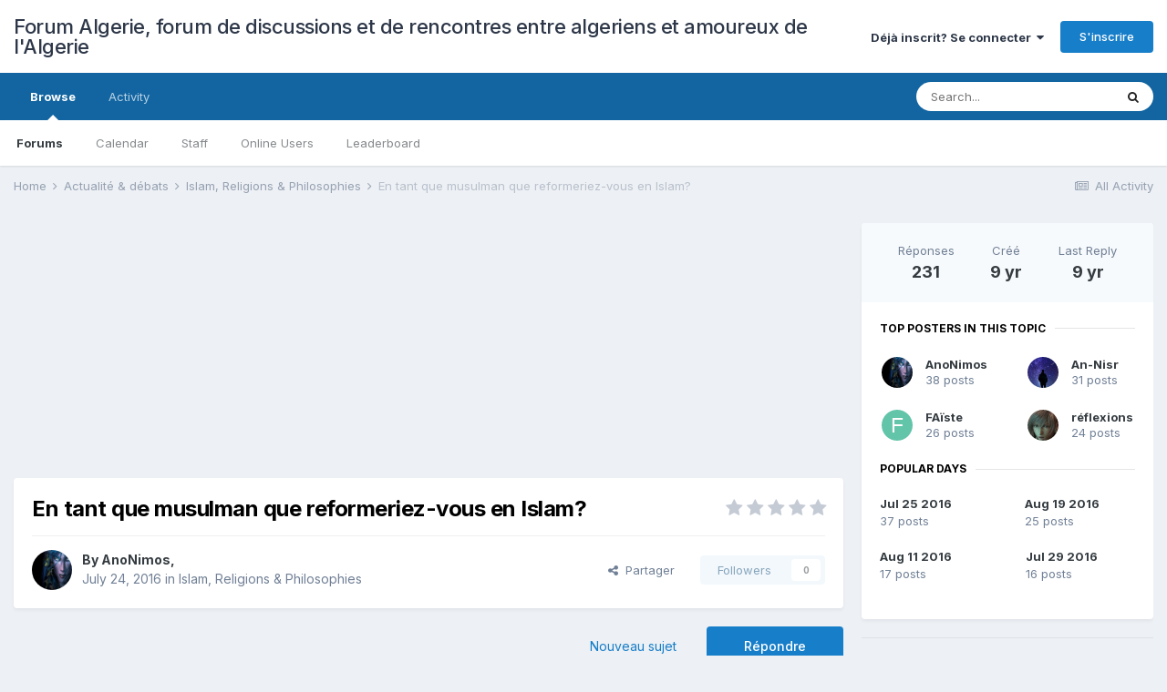

--- FILE ---
content_type: text/html;charset=UTF-8
request_url: http://www.forum-algerie.com/topic/108794-en-tant-que-musulman-que-reformeriez-vous-en-islam/page/3/
body_size: 34905
content:
<!DOCTYPE html>
<html lang="fr-FR" dir="ltr">
	<head>
		<meta charset="utf-8">
		<title>En tant que musulman que reformeriez-vous en Islam? - Page 3 - Islam, Religions &amp; Philosophies - Forum Algerie, forum de discussions et de rencontres entre algeriens et amoureux de l&#039;Algerie</title>
		
			<!-- Global site tag (gtag.js) - Google Analytics -->
<script async src="https://www.googletagmanager.com/gtag/js?id=UA-1593097-2"></script>
<script>
  window.dataLayer = window.dataLayer || [];
  function gtag(){dataLayer.push(arguments);}
  gtag('js', new Date());

  gtag('config', 'UA-1593097-2');
</script>

		
		

	<meta name="viewport" content="width=device-width, initial-scale=1">


	
	


	<meta name="twitter:card" content="summary" />



	
		
			
				<meta property="og:title" content="En tant que musulman que reformeriez-vous en Islam?">
			
		
	

	
		
			
				<meta property="og:type" content="object">
			
		
	

	
		
			
				<meta property="og:url" content="http://www.forum-algerie.com/topic/108794-en-tant-que-musulman-que-reformeriez-vous-en-islam/">
			
		
	

	
		
			
				<meta property="og:updated_time" content="2016-08-25T15:43:58Z">
			
		
	

	
		
			
				<meta property="og:site_name" content="Forum Algerie, forum de discussions et de rencontres entre algeriens et amoureux de l&#039;Algerie">
			
		
	

	
		
			
				<meta property="og:locale" content="fr_FR">
			
		
	


	
		<link rel="first" href="http://www.forum-algerie.com/topic/108794-en-tant-que-musulman-que-reformeriez-vous-en-islam/" />
	

	
		<link rel="prev" href="http://www.forum-algerie.com/topic/108794-en-tant-que-musulman-que-reformeriez-vous-en-islam/page/2/" />
	

	
		<link rel="next" href="http://www.forum-algerie.com/topic/108794-en-tant-que-musulman-que-reformeriez-vous-en-islam/page/4/" />
	

	
		<link rel="last" href="http://www.forum-algerie.com/topic/108794-en-tant-que-musulman-que-reformeriez-vous-en-islam/page/10/" />
	

	
		<link rel="canonical" href="http://www.forum-algerie.com/topic/108794-en-tant-que-musulman-que-reformeriez-vous-en-islam/page/3/" />
	

	
		<link as="style" rel="preload" href="http://www.forum-algerie.com/applications/core/interface/ckeditor/ckeditor/skins/ips/editor.css?t=L08D" />
	




<link rel="manifest" href="http://www.forum-algerie.com/manifest.webmanifest/">
<meta name="msapplication-config" content="http://www.forum-algerie.com/browserconfig.xml/">
<meta name="msapplication-starturl" content="/">
<meta name="application-name" content="Forum Algerie, forum de discussions et de rencontres entre algeriens et amoureux de l'Algerie">

<meta name="apple-mobile-web-app-title" content="Forum Algerie, forum de discussions et de rencontres entre algeriens et amoureux de l'Algerie">

	<meta name="theme-color" content="#ffffff">






		


	
		<link href="https://fonts.googleapis.com/css?family=Inter:300,300i,400,400i,500,700,700i" rel="stylesheet" referrerpolicy="origin">
	



	<link rel='stylesheet' href='http://www.forum-algerie.com/uploads/css_built_1/341e4a57816af3ba440d891ca87450ff_framework.css?v=dec0c811ed1715896141' media='all'>

	<link rel='stylesheet' href='http://www.forum-algerie.com/uploads/css_built_1/05e81b71abe4f22d6eb8d1a929494829_responsive.css?v=dec0c811ed1715896141' media='all'>

	<link rel='stylesheet' href='http://www.forum-algerie.com/uploads/css_built_1/20446cf2d164adcc029377cb04d43d17_flags.css?v=dec0c811ed1715896141' media='all'>

	<link rel='stylesheet' href='http://www.forum-algerie.com/uploads/css_built_1/90eb5adf50a8c640f633d47fd7eb1778_core.css?v=dec0c811ed1715896141' media='all'>

	<link rel='stylesheet' href='http://www.forum-algerie.com/uploads/css_built_1/5a0da001ccc2200dc5625c3f3934497d_core_responsive.css?v=dec0c811ed1715896141' media='all'>

	<link rel='stylesheet' href='http://www.forum-algerie.com/uploads/css_built_1/62e269ced0fdab7e30e026f1d30ae516_forums.css?v=dec0c811ed1715896141' media='all'>

	<link rel='stylesheet' href='http://www.forum-algerie.com/uploads/css_built_1/76e62c573090645fb99a15a363d8620e_forums_responsive.css?v=dec0c811ed1715896141' media='all'>

	<link rel='stylesheet' href='http://www.forum-algerie.com/uploads/css_built_1/ebdea0c6a7dab6d37900b9190d3ac77b_topics.css?v=dec0c811ed1715896141' media='all'>





<link rel='stylesheet' href='http://www.forum-algerie.com/uploads/css_built_1/258adbb6e4f3e83cd3b355f84e3fa002_custom.css?v=dec0c811ed1715896141' media='all'>




		
		

	</head>
	<body class='ipsApp ipsApp_front ipsJS_none ipsClearfix' data-controller='core.front.core.app' data-message="" data-pageApp='forums' data-pageLocation='front' data-pageModule='forums' data-pageController='topic' data-pageID='108794' >
		<a href='#ipsLayout_mainArea' class='ipsHide' title='Go to main content on this page' accesskey='m'>Jump to content</a>
		
			<div id='ipsLayout_header' class='ipsClearfix'>
				





				<header>
					<div class='ipsLayout_container'>
						

<a href='http://www.forum-algerie.com/' id='elSiteTitle' accesskey='1'>Forum Algerie, forum de discussions et de rencontres entre algeriens et amoureux de l'Algerie</a>

						

	<ul id='elUserNav' class='ipsList_inline cSignedOut ipsResponsive_showDesktop'>
		
		<li id='elSignInLink'>
			<a href='http://www.forum-algerie.com/login/' data-ipsMenu-closeOnClick="false" data-ipsMenu id='elUserSignIn'>
				Déjà inscrit? Se connecter &nbsp;<i class='fa fa-caret-down'></i>
			</a>
			
<div id='elUserSignIn_menu' class='ipsMenu ipsMenu_auto ipsHide'>
	<form accept-charset='utf-8' method='post' action='http://www.forum-algerie.com/login/' data-controller="core.global.core.login">
		<input type="hidden" name="csrfKey" value="cfba4b86a765898c01c431ca2b906e77">
		<input type="hidden" name="ref" value="aHR0cDovL3d3dy5mb3J1bS1hbGdlcmllLmNvbS90b3BpYy8xMDg3OTQtZW4tdGFudC1xdWUtbXVzdWxtYW4tcXVlLXJlZm9ybWVyaWV6LXZvdXMtZW4taXNsYW0vcGFnZS8zLw==">
		<div data-role="loginForm">
			
			
			
				
<div class="ipsPad ipsForm ipsForm_vertical">
	<h4 class="ipsType_sectionHead">Connexion</h4>
	<br><br>
	<ul class='ipsList_reset'>
		<li class="ipsFieldRow ipsFieldRow_noLabel ipsFieldRow_fullWidth">
			
			
				<input type="text" placeholder="Display Name or Email Address" name="auth" autocomplete="email">
			
		</li>
		<li class="ipsFieldRow ipsFieldRow_noLabel ipsFieldRow_fullWidth">
			<input type="password" placeholder="Mot de passe" name="password" autocomplete="current-password">
		</li>
		<li class="ipsFieldRow ipsFieldRow_checkbox ipsClearfix">
			<span class="ipsCustomInput">
				<input type="checkbox" name="remember_me" id="remember_me_checkbox" value="1" checked aria-checked="true">
				<span></span>
			</span>
			<div class="ipsFieldRow_content">
				<label class="ipsFieldRow_label" for="remember_me_checkbox">Remember me</label>
				<span class="ipsFieldRow_desc">Not recommended on shared computers</span>
			</div>
		</li>
		<li class="ipsFieldRow ipsFieldRow_fullWidth">
			<button type="submit" name="_processLogin" value="usernamepassword" class="ipsButton ipsButton_primary ipsButton_small" id="elSignIn_submit">Connexion</button>
			
				<p class="ipsType_right ipsType_small">
					
						<a href='http://www.forum-algerie.com/lostpassword/' data-ipsDialog data-ipsDialog-title='Mot de passe oublie?'>
					
					Mot de passe oublie?</a>
				</p>
			
		</li>
	</ul>
</div>
			
		</div>
	</form>
</div>
		</li>
		
			<li>
				
					<a href='http://www.forum-algerie.com/register/' data-ipsDialog data-ipsDialog-size='narrow' data-ipsDialog-title='S'inscrire' id='elRegisterButton' class='ipsButton ipsButton_normal ipsButton_primary'>S'inscrire</a>
				
			</li>
		
	</ul>

						
<ul class='ipsMobileHamburger ipsList_reset ipsResponsive_hideDesktop'>
	<li data-ipsDrawer data-ipsDrawer-drawerElem='#elMobileDrawer'>
		<a href='#'>
			
			
				
			
			
			
			<i class='fa fa-navicon'></i>
		</a>
	</li>
</ul>
					</div>
				</header>
				

	<nav data-controller='core.front.core.navBar' class=' ipsResponsive_showDesktop'>
		<div class='ipsNavBar_primary ipsLayout_container '>
			<ul data-role="primaryNavBar" class='ipsClearfix'>
				


	
		
		
			
		
		<li class='ipsNavBar_active' data-active id='elNavSecondary_1' data-role="navBarItem" data-navApp="core" data-navExt="CustomItem">
			
			
				<a href="http://www.forum-algerie.com"  data-navItem-id="1" data-navDefault>
					Browse<span class='ipsNavBar_active__identifier'></span>
				</a>
			
			
				<ul class='ipsNavBar_secondary ' data-role='secondaryNavBar'>
					


	
	

	
		
		
			
		
		<li class='ipsNavBar_active' data-active id='elNavSecondary_10' data-role="navBarItem" data-navApp="forums" data-navExt="Forums">
			
			
				<a href="http://www.forum-algerie.com"  data-navItem-id="10" data-navDefault>
					Forums<span class='ipsNavBar_active__identifier'></span>
				</a>
			
			
		</li>
	
	

	
		
		
		<li  id='elNavSecondary_11' data-role="navBarItem" data-navApp="calendar" data-navExt="Calendar">
			
			
				<a href="http://www.forum-algerie.com/calendar/"  data-navItem-id="11" >
					Calendar<span class='ipsNavBar_active__identifier'></span>
				</a>
			
			
		</li>
	
	

	
	

	
		
		
		<li  id='elNavSecondary_13' data-role="navBarItem" data-navApp="core" data-navExt="StaffDirectory">
			
			
				<a href="http://www.forum-algerie.com/staff/"  data-navItem-id="13" >
					Staff<span class='ipsNavBar_active__identifier'></span>
				</a>
			
			
		</li>
	
	

	
		
		
		<li  id='elNavSecondary_14' data-role="navBarItem" data-navApp="core" data-navExt="OnlineUsers">
			
			
				<a href="http://www.forum-algerie.com/online/"  data-navItem-id="14" >
					Online Users<span class='ipsNavBar_active__identifier'></span>
				</a>
			
			
		</li>
	
	

	
		
		
		<li  id='elNavSecondary_15' data-role="navBarItem" data-navApp="core" data-navExt="Leaderboard">
			
			
				<a href="http://www.forum-algerie.com/leaderboard/"  data-navItem-id="15" >
					Leaderboard<span class='ipsNavBar_active__identifier'></span>
				</a>
			
			
		</li>
	
	

					<li class='ipsHide' id='elNavigationMore_1' data-role='navMore'>
						<a href='#' data-ipsMenu data-ipsMenu-appendTo='#elNavigationMore_1' id='elNavigationMore_1_dropdown'>More <i class='fa fa-caret-down'></i></a>
						<ul class='ipsHide ipsMenu ipsMenu_auto' id='elNavigationMore_1_dropdown_menu' data-role='moreDropdown'></ul>
					</li>
				</ul>
			
		</li>
	
	

	
		
		
		<li  id='elNavSecondary_2' data-role="navBarItem" data-navApp="core" data-navExt="CustomItem">
			
			
				<a href="http://www.forum-algerie.com/discover/"  data-navItem-id="2" >
					Activity<span class='ipsNavBar_active__identifier'></span>
				</a>
			
			
				<ul class='ipsNavBar_secondary ipsHide' data-role='secondaryNavBar'>
					


	
		
		
		<li  id='elNavSecondary_4' data-role="navBarItem" data-navApp="core" data-navExt="AllActivity">
			
			
				<a href="http://www.forum-algerie.com/discover/"  data-navItem-id="4" >
					All Activity<span class='ipsNavBar_active__identifier'></span>
				</a>
			
			
		</li>
	
	

	
	

	
	

	
	

	
		
		
		<li  id='elNavSecondary_8' data-role="navBarItem" data-navApp="core" data-navExt="Search">
			
			
				<a href="http://www.forum-algerie.com/search/"  data-navItem-id="8" >
					Search<span class='ipsNavBar_active__identifier'></span>
				</a>
			
			
		</li>
	
	

	
		
		
		<li  id='elNavSecondary_9' data-role="navBarItem" data-navApp="core" data-navExt="Promoted">
			
			
				<a href="http://www.forum-algerie.com/ourpicks/"  data-navItem-id="9" >
					Our Picks<span class='ipsNavBar_active__identifier'></span>
				</a>
			
			
		</li>
	
	

					<li class='ipsHide' id='elNavigationMore_2' data-role='navMore'>
						<a href='#' data-ipsMenu data-ipsMenu-appendTo='#elNavigationMore_2' id='elNavigationMore_2_dropdown'>More <i class='fa fa-caret-down'></i></a>
						<ul class='ipsHide ipsMenu ipsMenu_auto' id='elNavigationMore_2_dropdown_menu' data-role='moreDropdown'></ul>
					</li>
				</ul>
			
		</li>
	
	

				<li class='ipsHide' id='elNavigationMore' data-role='navMore'>
					<a href='#' data-ipsMenu data-ipsMenu-appendTo='#elNavigationMore' id='elNavigationMore_dropdown'>More</a>
					<ul class='ipsNavBar_secondary ipsHide' data-role='secondaryNavBar'>
						<li class='ipsHide' id='elNavigationMore_more' data-role='navMore'>
							<a href='#' data-ipsMenu data-ipsMenu-appendTo='#elNavigationMore_more' id='elNavigationMore_more_dropdown'>More <i class='fa fa-caret-down'></i></a>
							<ul class='ipsHide ipsMenu ipsMenu_auto' id='elNavigationMore_more_dropdown_menu' data-role='moreDropdown'></ul>
						</li>
					</ul>
				</li>
			</ul>
			

	<div id="elSearchWrapper">
		<div id='elSearch' class='' data-controller='core.front.core.quickSearch'>
			<form accept-charset='utf-8' action='//www.forum-algerie.com/search/?do=quicksearch' method='post'>
				<input type='search' id='elSearchField' placeholder='Search...' name='q' autocomplete='off' aria-label='Search'>
				<button class='cSearchSubmit' type="submit" aria-label='Search'><i class="fa fa-search"></i></button>
				<div id="elSearchExpanded">
					<div class="ipsMenu_title">
						Search In
					</div>
					<ul class="ipsSideMenu_list ipsSideMenu_withRadios ipsSideMenu_small" data-ipsSideMenu data-ipsSideMenu-type="radio" data-ipsSideMenu-responsive="false" data-role="searchContexts">
						<li>
							<span class='ipsSideMenu_item ipsSideMenu_itemActive' data-ipsMenuValue='all'>
								<input type="radio" name="type" value="all" checked id="elQuickSearchRadio_type_all">
								<label for='elQuickSearchRadio_type_all' id='elQuickSearchRadio_type_all_label'>Everywhere</label>
							</span>
						</li>
						
						
							<li>
								<span class='ipsSideMenu_item' data-ipsMenuValue='forums_topic'>
									<input type="radio" name="type" value="forums_topic" id="elQuickSearchRadio_type_forums_topic">
									<label for='elQuickSearchRadio_type_forums_topic' id='elQuickSearchRadio_type_forums_topic_label'>Topics</label>
								</span>
							</li>
						
						
							
								<li>
									<span class='ipsSideMenu_item' data-ipsMenuValue='contextual_{&quot;type&quot;:&quot;forums_topic&quot;,&quot;nodes&quot;:13}'>
										<input type="radio" name="type" value='contextual_{&quot;type&quot;:&quot;forums_topic&quot;,&quot;nodes&quot;:13}' id='elQuickSearchRadio_type_contextual_5564b43b39ff6d295554f82475dc04bd'>
										<label for='elQuickSearchRadio_type_contextual_5564b43b39ff6d295554f82475dc04bd' id='elQuickSearchRadio_type_contextual_5564b43b39ff6d295554f82475dc04bd_label'>This Forum</label>
									</span>
								</li>
							
								<li>
									<span class='ipsSideMenu_item' data-ipsMenuValue='contextual_{&quot;type&quot;:&quot;forums_topic&quot;,&quot;item&quot;:108794}'>
										<input type="radio" name="type" value='contextual_{&quot;type&quot;:&quot;forums_topic&quot;,&quot;item&quot;:108794}' id='elQuickSearchRadio_type_contextual_eb8a12ee442b835a2e2d0b12578de77e'>
										<label for='elQuickSearchRadio_type_contextual_eb8a12ee442b835a2e2d0b12578de77e' id='elQuickSearchRadio_type_contextual_eb8a12ee442b835a2e2d0b12578de77e_label'>This Topic</label>
									</span>
								</li>
							
						
						<li data-role="showMoreSearchContexts">
							<span class='ipsSideMenu_item' data-action="showMoreSearchContexts" data-exclude="forums_topic">
								More options...
							</span>
						</li>
					</ul>
					<div class="ipsMenu_title">
						Find results that contain...
					</div>
					<ul class='ipsSideMenu_list ipsSideMenu_withRadios ipsSideMenu_small ipsType_normal' role="radiogroup" data-ipsSideMenu data-ipsSideMenu-type="radio" data-ipsSideMenu-responsive="false" data-filterType='andOr'>
						
							<li>
								<span class='ipsSideMenu_item ipsSideMenu_itemActive' data-ipsMenuValue='or'>
									<input type="radio" name="search_and_or" value="or" checked id="elRadio_andOr_or">
									<label for='elRadio_andOr_or' id='elField_andOr_label_or'><em>Any</em> of my search term words</label>
								</span>
							</li>
						
							<li>
								<span class='ipsSideMenu_item ' data-ipsMenuValue='and'>
									<input type="radio" name="search_and_or" value="and"  id="elRadio_andOr_and">
									<label for='elRadio_andOr_and' id='elField_andOr_label_and'><em>All</em> of my search term words</label>
								</span>
							</li>
						
					</ul>
					<div class="ipsMenu_title">
						Find results in...
					</div>
					<ul class='ipsSideMenu_list ipsSideMenu_withRadios ipsSideMenu_small ipsType_normal' role="radiogroup" data-ipsSideMenu data-ipsSideMenu-type="radio" data-ipsSideMenu-responsive="false" data-filterType='searchIn'>
						<li>
							<span class='ipsSideMenu_item ipsSideMenu_itemActive' data-ipsMenuValue='all'>
								<input type="radio" name="search_in" value="all" checked id="elRadio_searchIn_and">
								<label for='elRadio_searchIn_and' id='elField_searchIn_label_all'>Content titles and body</label>
							</span>
						</li>
						<li>
							<span class='ipsSideMenu_item' data-ipsMenuValue='titles'>
								<input type="radio" name="search_in" value="titles" id="elRadio_searchIn_titles">
								<label for='elRadio_searchIn_titles' id='elField_searchIn_label_titles'>Content titles only</label>
							</span>
						</li>
					</ul>
				</div>
			</form>
		</div>
	</div>

		</div>
	</nav>

				
<ul id='elMobileNav' class='ipsResponsive_hideDesktop' data-controller='core.front.core.mobileNav'>
	
		
			
			
				
				
			
				
					<li id='elMobileBreadcrumb'>
						<a href='http://www.forum-algerie.com/forum/13-islam-religions-philosophies/'>
							<span>Islam, Religions &amp; Philosophies</span>
						</a>
					</li>
				
				
			
				
				
			
		
	
	
	
	<li >
		<a data-action="defaultStream" href='http://www.forum-algerie.com/discover/'><i class="fa fa-newspaper-o" aria-hidden="true"></i></a>
	</li>

	

	
		<li class='ipsJS_show'>
			<a href='http://www.forum-algerie.com/search/'><i class='fa fa-search'></i></a>
		</li>
	
</ul>
			</div>
		
		<main id='ipsLayout_body' class='ipsLayout_container'>
			<div id='ipsLayout_contentArea'>
				<div id='ipsLayout_contentWrapper'>
					
<nav class='ipsBreadcrumb ipsBreadcrumb_top ipsFaded_withHover'>
	

	<ul class='ipsList_inline ipsPos_right'>
		
		<li >
			<a data-action="defaultStream" class='ipsType_light '  href='http://www.forum-algerie.com/discover/'><i class="fa fa-newspaper-o" aria-hidden="true"></i> <span>All Activity</span></a>
		</li>
		
	</ul>

	<ul data-role="breadcrumbList">
		<li>
			<a title="Home" href='http://www.forum-algerie.com/'>
				<span>Home <i class='fa fa-angle-right'></i></span>
			</a>
		</li>
		
		
			<li>
				
					<a href='http://www.forum-algerie.com/forum/4-actualit%C3%A9-amp-d%C3%A9bats/'>
						<span>Actualité &amp; débats <i class='fa fa-angle-right' aria-hidden="true"></i></span>
					</a>
				
			</li>
		
			<li>
				
					<a href='http://www.forum-algerie.com/forum/13-islam-religions-philosophies/'>
						<span>Islam, Religions &amp; Philosophies <i class='fa fa-angle-right' aria-hidden="true"></i></span>
					</a>
				
			</li>
		
			<li>
				
					En tant que musulman que reformeriez-vous en Islam?
				
			</li>
		
	</ul>
</nav>
					
					<div id='ipsLayout_mainArea'>
						<script async src="//pagead2.googlesyndication.com/pagead/js/adsbygoogle.js"></script>
<!-- FA6 -->
<ins class="adsbygoogle"
     style="display:block"
     data-ad-client="ca-pub-9387191920686022"
     data-ad-slot="8394005622"
     data-ad-format="auto"
     data-full-width-responsive="true"></ins>
<script>
(adsbygoogle = window.adsbygoogle || []).push({});
</script>
						
						
						

	




						



<div class='ipsPageHeader ipsResponsive_pull ipsBox ipsPadding sm:ipsPadding:half ipsMargin_bottom'>
	
	<div class='ipsFlex ipsFlex-ai:center ipsFlex-fw:wrap ipsGap:4'>
		<div class='ipsFlex-flex:11'>
			<h1 class='ipsType_pageTitle ipsContained_container'>
				

				
				
					<span class='ipsType_break ipsContained'>
						<span>En tant que musulman que reformeriez-vous en Islam?</span>
					</span>
				
			</h1>
			
			
		</div>
		
			<div class='ipsFlex-flex:00 ipsType_light'>
				
				
<div  class='ipsClearfix ipsRating  ipsRating_veryLarge'>
	
	<ul class='ipsRating_collective'>
		
			
				<li class='ipsRating_off'>
					<i class='fa fa-star'></i>
				</li>
			
		
			
				<li class='ipsRating_off'>
					<i class='fa fa-star'></i>
				</li>
			
		
			
				<li class='ipsRating_off'>
					<i class='fa fa-star'></i>
				</li>
			
		
			
				<li class='ipsRating_off'>
					<i class='fa fa-star'></i>
				</li>
			
		
			
				<li class='ipsRating_off'>
					<i class='fa fa-star'></i>
				</li>
			
		
	</ul>
</div>
			</div>
		
	</div>
	<hr class='ipsHr'>
	<div class='ipsPageHeader__meta ipsFlex ipsFlex-jc:between ipsFlex-ai:center ipsFlex-fw:wrap ipsGap:3'>
		<div class='ipsFlex-flex:11'>
			<div class='ipsPhotoPanel ipsPhotoPanel_mini ipsPhotoPanel_notPhone ipsClearfix'>
				


	<a href="http://www.forum-algerie.com/profile/32842-anonimos/" data-ipsHover data-ipsHover-target="http://www.forum-algerie.com/profile/32842-anonimos/?do=hovercard" class="ipsUserPhoto ipsUserPhoto_mini" title="Go to AnoNimos's profile">
		<img src='http://www.forum-algerie.com/uploads/monthly_2019_02/avatar47513_0.thumb.gif.366b58d7b90d35f688953e740d237fd3.gif' alt='AnoNimos'>
	</a>

				<div>
					<p class='ipsType_reset ipsType_blendLinks'>
						<span class='ipsType_normal'>
						
							<strong>By 

<a href='http://www.forum-algerie.com/profile/32842-anonimos/' data-ipsHover data-ipsHover-target='http://www.forum-algerie.com/profile/32842-anonimos/?do=hovercard&amp;referrer=http%253A%252F%252Fwww.forum-algerie.com%252Ftopic%252F108794-en-tant-que-musulman-que-reformeriez-vous-en-islam%252Fpage%252F3%252F' title="Go to AnoNimos's profile" class="ipsType_break">AnoNimos</a>, </strong><br />
							<span class='ipsType_light'><time datetime='2016-07-24T13:40:31Z' title='24/07/2016 13:40 ' data-short='9 yr'>July 24, 2016</time> in <a href="http://www.forum-algerie.com/forum/13-islam-religions-philosophies/">Islam, Religions &amp; Philosophies</a></span>
						
						</span>
					</p>
				</div>
			</div>
		</div>
		
			<div class='ipsFlex-flex:01 ipsResponsive_hidePhone'>
				<div class='ipsFlex ipsFlex-ai:center ipsFlex-jc:center ipsGap:3 ipsGap_row:0'>
					
						


    <a href='#elShareItem_1679156557_menu' id='elShareItem_1679156557' data-ipsMenu class='ipsShareButton ipsButton ipsButton_verySmall ipsButton_link ipsButton_link--light'>
        <span><i class='fa fa-share-alt'></i></span> &nbsp;Partager
    </a>

    <div class='ipsPadding ipsMenu ipsMenu_auto ipsHide' id='elShareItem_1679156557_menu' data-controller="core.front.core.sharelink">
        <ul class='ipsList_inline'>
            
                <li>
<a href="http://twitter.com/share?url=http%3A%2F%2Fwww.forum-algerie.com%2Ftopic%2F108794-en-tant-que-musulman-que-reformeriez-vous-en-islam%2F" class="cShareLink cShareLink_twitter" target="_blank" data-role="shareLink" title='Share on Twitter' data-ipsTooltip rel='noopener'>
	<i class="fa fa-twitter"></i>
</a></li>
            
                <li>
<a href="https://www.facebook.com/sharer/sharer.php?u=http%3A%2F%2Fwww.forum-algerie.com%2Ftopic%2F108794-en-tant-que-musulman-que-reformeriez-vous-en-islam%2F" class="cShareLink cShareLink_facebook" target="_blank" data-role="shareLink" title='Share on Facebook' data-ipsTooltip rel='noopener'>
	<i class="fa fa-facebook"></i>
</a></li>
            
                <li>
<a href="http://www.reddit.com/submit?url=http%3A%2F%2Fwww.forum-algerie.com%2Ftopic%2F108794-en-tant-que-musulman-que-reformeriez-vous-en-islam%2F&amp;title=En+tant+que+musulman+que+reformeriez-vous+en+Islam%3F" class="cShareLink cShareLink_reddit" target="_blank" title='Share on Reddit' data-ipsTooltip rel='noopener'>
	<i class="fa fa-reddit"></i>
</a></li>
            
                <li>
<a href="http://www.linkedin.com/shareArticle?mini=true&amp;url=http%3A%2F%2Fwww.forum-algerie.com%2Ftopic%2F108794-en-tant-que-musulman-que-reformeriez-vous-en-islam%2F&amp;title=En+tant+que+musulman+que+reformeriez-vous+en+Islam%3F" class="cShareLink cShareLink_linkedin" target="_blank" data-role="shareLink" title='Share on LinkedIn' data-ipsTooltip rel='noopener'>
	<i class="fa fa-linkedin"></i>
</a></li>
            
                <li>
<a href="http://pinterest.com/pin/create/button/?url=http://www.forum-algerie.com/topic/108794-en-tant-que-musulman-que-reformeriez-vous-en-islam/&amp;media=" class="cShareLink cShareLink_pinterest" target="_blank" data-role="shareLink" title='Share on Pinterest' data-ipsTooltip rel='noopener'>
	<i class="fa fa-pinterest"></i>
</a></li>
            
        </ul>
    </div>

					
					



					

<span data-followApp='forums' data-followArea='topic' data-followID='108794' data-controller='core.front.core.followButton'>
	

	<a href='http://www.forum-algerie.com/login/' class="ipsFollow ipsPos_middle ipsButton ipsButton_light ipsButton_verySmall ipsButton_disabled" data-role="followButton" data-ipsTooltip title='Sign in to follow this'>
		<span>Followers</span>
		<span class='ipsCommentCount'>0</span>
	</a>

</span>
				</div>
			</div>
					
	</div>
	
	
</div>






<div class='ipsClearfix'>
	<ul class="ipsToolList ipsToolList_horizontal ipsClearfix ipsSpacer_both ">
		
			<li class='ipsToolList_primaryAction'>
				<span data-controller='forums.front.topic.reply'>
					
						<a href='#replyForm' class='ipsButton ipsButton_important ipsButton_medium ipsButton_fullWidth' data-action='replyToTopic'>Répondre</a>
					
				</span>
			</li>
		
		
			<li class='ipsResponsive_hidePhone'>
				
					<a href="http://www.forum-algerie.com/forum/13-islam-religions-philosophies/?do=add" class='ipsButton ipsButton_link ipsButton_medium ipsButton_fullWidth' title='Start a new topic in this forum'>Nouveau sujet</a>
				
			</li>
		
		
	</ul>
</div>

<div class='ipsBox ipsResponsive_pull'>


<section data-controller='core.front.core.poll'>

	
		<h2 class='ipsType_sectionTitle ipsType_reset'>
			<span class='ipsType_break ipsContained'>
				En tant que musulman que reformeriez-vous en Islam?&nbsp;&nbsp;
				<p class='ipsType_reset ipsPos_right ipsResponsive_hidePhone ipsType_light ipsType_unbold ipsType_medium'><i class='fa fa-check-square-o'></i> 10 members have voted</p>
			</span>
		</h2>
		<div class='ipsPadding ipsClearfix' data-role='pollContents'>
			<ol class='ipsList_reset cPollList'>
				
				
					
					<li>
						<h3 class='ipsType_sectionHead'><span class='ipsType_break ipsContained'>1. En tant que musulman que reformeriez-vous en Islam?</span></h3>
						<ul class='ipsList_reset cPollList_choices'>
							
								<li class='ipsGrid ipsGrid_collapsePhone'>
									<div class='ipsGrid_span4 ipsType_richText ipsType_break'>
										Rien,Elle est ce qu'elle est, Dieu peut la changer mais pas les humains
									</div>
									<div class='ipsGrid_span7'>
										<span class='cPollVoteBar'>
											<span style='width: 50%' data-votes='50%' class='cPollVoteBar_inside'></span>
										</span>
									</div>
									<div class='ipsGrid_span1 ipsType_small'>
										
											<a href='http://www.forum-algerie.com/index.php?app=core&amp;module=system&amp;controller=poll&amp;do=voters&amp;id=802&amp;question=1&amp;option=3727' title='See who voted for this' class='ipsType_blendLinks' data-ipsTooltip data-ipsDialog data-ipsDialog-size="narrow" data-ipsDialog-title="Rien,Elle est ce qu&#039;elle est, Dieu peut la changer mais pas les humains">
										
											<i class='fa fa-user'></i> 5
										
											</a>
										
									</div>
								</li>
							
								<li class='ipsGrid ipsGrid_collapsePhone'>
									<div class='ipsGrid_span4 ipsType_richText ipsType_break'>
										Eliminer la Sirra Nabawya et compter uniquement sur le Coran
									</div>
									<div class='ipsGrid_span7'>
										<span class='cPollVoteBar'>
											<span style='width: 10%' data-votes='10%' ></span>
										</span>
									</div>
									<div class='ipsGrid_span1 ipsType_small'>
										
											<a href='http://www.forum-algerie.com/index.php?app=core&amp;module=system&amp;controller=poll&amp;do=voters&amp;id=802&amp;question=1&amp;option=3728' title='See who voted for this' class='ipsType_blendLinks' data-ipsTooltip data-ipsDialog data-ipsDialog-size="narrow" data-ipsDialog-title="Eliminer la Sirra Nabawya et compter uniquement sur le Coran">
										
											<i class='fa fa-user'></i> 1
										
											</a>
										
									</div>
								</li>
							
								<li class='ipsGrid ipsGrid_collapsePhone'>
									<div class='ipsGrid_span4 ipsType_richText ipsType_break'>
										Eliminer quelques ahadith et garder le coran comme reference
									</div>
									<div class='ipsGrid_span7'>
										<span class='cPollVoteBar'>
											<span style='width: 20%' data-votes='20%' ></span>
										</span>
									</div>
									<div class='ipsGrid_span1 ipsType_small'>
										
											<a href='http://www.forum-algerie.com/index.php?app=core&amp;module=system&amp;controller=poll&amp;do=voters&amp;id=802&amp;question=1&amp;option=3729' title='See who voted for this' class='ipsType_blendLinks' data-ipsTooltip data-ipsDialog data-ipsDialog-size="narrow" data-ipsDialog-title="Eliminer quelques ahadith et garder le coran comme reference">
										
											<i class='fa fa-user'></i> 2
										
											</a>
										
									</div>
								</li>
							
								<li class='ipsGrid ipsGrid_collapsePhone'>
									<div class='ipsGrid_span4 ipsType_richText ipsType_break'>
										Reviser aussi bien la sunna que le Coran
									</div>
									<div class='ipsGrid_span7'>
										<span class='cPollVoteBar'>
											<span style='width: 20%' data-votes='20%' ></span>
										</span>
									</div>
									<div class='ipsGrid_span1 ipsType_small'>
										
											<a href='http://www.forum-algerie.com/index.php?app=core&amp;module=system&amp;controller=poll&amp;do=voters&amp;id=802&amp;question=1&amp;option=3730' title='See who voted for this' class='ipsType_blendLinks' data-ipsTooltip data-ipsDialog data-ipsDialog-size="narrow" data-ipsDialog-title="Reviser aussi bien la sunna que le Coran">
										
											<i class='fa fa-user'></i> 2
										
											</a>
										
									</div>
								</li>
							
						</ul>
					</li>
				
			</ol>
			
				<hr class='ipsHr'>
				
				<ul class='ipsToolList ipsToolList_horizontal ipsClearfix cPollButtons'>
					
					
						<li class='ipsPos_left ipsResponsive_noFloat'>
							Please <a href='http://www.forum-algerie.com/login/'>sign in</a> or <a href='http://www.forum-algerie.com/register/'>register</a> to vote in this poll.
						</li>
					
					
					
			
		</div>
	

</section>

</div>
<br>

<div id='comments' data-controller='core.front.core.commentFeed,forums.front.topic.view, core.front.core.ignoredComments' data-autoPoll data-baseURL='http://www.forum-algerie.com/topic/108794-en-tant-que-musulman-que-reformeriez-vous-en-islam/'  data-feedID='topic-108794' class='cTopic ipsClear ipsSpacer_top'>
	
			

				<div class="ipsBox ipsResponsive_pull ipsPadding:half ipsClearfix ipsClear ipsMargin_bottom">
					
					
						


	
	<ul class='ipsPagination' id='elPagination_4876e92bf8f2e4b9ac87d4d02dfecdcb_392795575' data-ipsPagination-seoPagination='true' data-pages='10' data-ipsPagination  data-ipsPagination-pages="10" data-ipsPagination-perPage='25'>
		
			
				<li class='ipsPagination_first'><a href='http://www.forum-algerie.com/topic/108794-en-tant-que-musulman-que-reformeriez-vous-en-islam/#comments' rel="first" data-page='1' data-ipsTooltip title='First page'><i class='fa fa-angle-double-left'></i></a></li>
				<li class='ipsPagination_prev'><a href='http://www.forum-algerie.com/topic/108794-en-tant-que-musulman-que-reformeriez-vous-en-islam/page/2/#comments' rel="prev" data-page='2' data-ipsTooltip title='Previous page'>Prev</a></li>
				
					<li class='ipsPagination_page'><a href='http://www.forum-algerie.com/topic/108794-en-tant-que-musulman-que-reformeriez-vous-en-islam/#comments' data-page='1'>1</a></li>
				
					<li class='ipsPagination_page'><a href='http://www.forum-algerie.com/topic/108794-en-tant-que-musulman-que-reformeriez-vous-en-islam/page/2/#comments' data-page='2'>2</a></li>
				
			
			<li class='ipsPagination_page ipsPagination_active'><a href='http://www.forum-algerie.com/topic/108794-en-tant-que-musulman-que-reformeriez-vous-en-islam/page/3/#comments' data-page='3'>3</a></li>
			
				
					<li class='ipsPagination_page'><a href='http://www.forum-algerie.com/topic/108794-en-tant-que-musulman-que-reformeriez-vous-en-islam/page/4/#comments' data-page='4'>4</a></li>
				
					<li class='ipsPagination_page'><a href='http://www.forum-algerie.com/topic/108794-en-tant-que-musulman-que-reformeriez-vous-en-islam/page/5/#comments' data-page='5'>5</a></li>
				
					<li class='ipsPagination_page'><a href='http://www.forum-algerie.com/topic/108794-en-tant-que-musulman-que-reformeriez-vous-en-islam/page/6/#comments' data-page='6'>6</a></li>
				
					<li class='ipsPagination_page'><a href='http://www.forum-algerie.com/topic/108794-en-tant-que-musulman-que-reformeriez-vous-en-islam/page/7/#comments' data-page='7'>7</a></li>
				
					<li class='ipsPagination_page'><a href='http://www.forum-algerie.com/topic/108794-en-tant-que-musulman-que-reformeriez-vous-en-islam/page/8/#comments' data-page='8'>8</a></li>
				
				<li class='ipsPagination_next'><a href='http://www.forum-algerie.com/topic/108794-en-tant-que-musulman-que-reformeriez-vous-en-islam/page/4/#comments' rel="next" data-page='4' data-ipsTooltip title='Next page'>Next</a></li>
				<li class='ipsPagination_last'><a href='http://www.forum-algerie.com/topic/108794-en-tant-que-musulman-que-reformeriez-vous-en-islam/page/10/#comments' rel="last" data-page='10' data-ipsTooltip title='Last page'><i class='fa fa-angle-double-right'></i></a></li>
			
			
				<li class='ipsPagination_pageJump'>
					<a href='#' data-ipsMenu data-ipsMenu-closeOnClick='false' data-ipsMenu-appendTo='#elPagination_4876e92bf8f2e4b9ac87d4d02dfecdcb_392795575' id='elPagination_4876e92bf8f2e4b9ac87d4d02dfecdcb_392795575_jump'>Page 3 of 10 &nbsp;<i class='fa fa-caret-down'></i></a>
					<div class='ipsMenu ipsMenu_narrow ipsPadding ipsHide' id='elPagination_4876e92bf8f2e4b9ac87d4d02dfecdcb_392795575_jump_menu'>
						<form accept-charset='utf-8' method='post' action='http://www.forum-algerie.com/topic/108794-en-tant-que-musulman-que-reformeriez-vous-en-islam/#comments' data-role="pageJump">
							<ul class='ipsForm ipsForm_horizontal'>
								<li class='ipsFieldRow'>
									<input type='number' min='1' max='10' placeholder='Page number' class='ipsField_fullWidth' name='page'>
								</li>
								<li class='ipsFieldRow ipsFieldRow_fullWidth'>
									<input type='submit' class='ipsButton_fullWidth ipsButton ipsButton_verySmall ipsButton_primary' value='Go'>
								</li>
							</ul>
						</form>
					</div>
				</li>
			
		
	</ul>

					
				</div>
			
	

	

<div data-controller='core.front.core.recommendedComments' data-url='http://www.forum-algerie.com/topic/108794-en-tant-que-musulman-que-reformeriez-vous-en-islam/?recommended=comments' class='ipsRecommendedComments ipsHide'>
	<div data-role="recommendedComments">
		<h2 class='ipsType_sectionHead ipsType_large ipsType_bold ipsMargin_bottom'>Recommended Posts</h2>
		
	</div>
</div>
	
	<div id="elPostFeed" data-role='commentFeed' data-controller='core.front.core.moderation' >
		<form action="http://www.forum-algerie.com/topic/108794-en-tant-que-musulman-que-reformeriez-vous-en-islam/page/3/?csrfKey=cfba4b86a765898c01c431ca2b906e77&amp;do=multimodComment" method="post" data-ipsPageAction data-role='moderationTools'>
			
			
				

					

					
					




<a id='comment-3738542'></a>
<article  id='elComment_3738542' class='cPost ipsBox ipsResponsive_pull  ipsComment  ipsComment_parent ipsClearfix ipsClear ipsColumns ipsColumns_noSpacing ipsColumns_collapsePhone    '>
	

	

	<div class='cAuthorPane_mobile ipsResponsive_showPhone'>
		<div class='cAuthorPane_photo'>
			


	<a href="http://www.forum-algerie.com/profile/14173-belkarem/" data-ipsHover data-ipsHover-target="http://www.forum-algerie.com/profile/14173-belkarem/?do=hovercard" class="ipsUserPhoto ipsUserPhoto_large" title="Go to belkarem's profile">
		<img src='http://www.forum-algerie.com/uploads/monthly_2019_02/avatar18073_0.thumb.gif.782e15db63e4f61f650947bb466d541b.gif' alt='belkarem'>
	</a>

			
		</div>
		<div class='cAuthorPane_content'>
			<h3 class='ipsType_sectionHead cAuthorPane_author ipsType_break ipsType_blendLinks ipsTruncate ipsTruncate_line'>
				

<a href='http://www.forum-algerie.com/profile/14173-belkarem/' data-ipsHover data-ipsHover-target='http://www.forum-algerie.com/profile/14173-belkarem/?do=hovercard&amp;referrer=http%253A%252F%252Fwww.forum-algerie.com%252Ftopic%252F108794-en-tant-que-musulman-que-reformeriez-vous-en-islam%252Fpage%252F3%252F' title="Go to belkarem's profile" class="ipsType_break">belkarem</a>
				<span class='ipsMargin_left:half'>

	
		<span title="Member's total reputation" data-ipsTooltip class='ipsRepBadge ipsRepBadge_positive'>
	
			<i class='fa fa-plus-circle'></i> 228
	
		</span>
	
</span>
			</h3>
			<div class='ipsType_light ipsType_reset'>
				<a href='http://www.forum-algerie.com/topic/108794-en-tant-que-musulman-que-reformeriez-vous-en-islam/?do=findComment&amp;comment=3738542' class='ipsType_blendLinks'>Posted <time datetime='2016-07-26T12:16:47Z' title='26/07/2016 12:16 ' data-short='9 yr'>July 26, 2016</time></a>
				
			</div>
		</div>
	</div>
	<aside class='ipsComment_author cAuthorPane ipsColumn ipsColumn_medium ipsResponsive_hidePhone'>
		<h3 class='ipsType_sectionHead cAuthorPane_author ipsType_blendLinks ipsType_break'><strong>

<a href='http://www.forum-algerie.com/profile/14173-belkarem/' data-ipsHover data-ipsHover-target='http://www.forum-algerie.com/profile/14173-belkarem/?do=hovercard&amp;referrer=http%253A%252F%252Fwww.forum-algerie.com%252Ftopic%252F108794-en-tant-que-musulman-que-reformeriez-vous-en-islam%252Fpage%252F3%252F' title="Go to belkarem's profile" class="ipsType_break">belkarem</a></strong></h3>

		<ul class='cAuthorPane_info ipsList_reset'>
			
				<li data-role='member-title' class='ipsType_break'>vieux schnock</li>
			
			

			<li data-role='photo' class='cAuthorPane_photo'>
				


	<a href="http://www.forum-algerie.com/profile/14173-belkarem/" data-ipsHover data-ipsHover-target="http://www.forum-algerie.com/profile/14173-belkarem/?do=hovercard" class="ipsUserPhoto ipsUserPhoto_large" title="Go to belkarem's profile">
		<img src='http://www.forum-algerie.com/uploads/monthly_2019_02/avatar18073_0.thumb.gif.782e15db63e4f61f650947bb466d541b.gif' alt='belkarem'>
	</a>

				
			</li>
			<li data-role='group'>Members</li>
			
			
				<li data-role='reputation-badge'>
					

	
		<span title="Member's total reputation" data-ipsTooltip class='ipsRepBadge ipsRepBadge_positive'>
	
			<i class='fa fa-plus-circle'></i> 228
	
		</span>
	

					
				</li>
				<li data-role='posts' class='ipsType_light'>12 099 posts</li>

				
				

			
		</ul>
	</aside>
	<div class='ipsColumn ipsColumn_fluid ipsMargin:none'>
		

<div id='comment-3738542_wrap' data-controller='core.front.core.comment' data-commentApp='forums' data-commentType='forums' data-commentID="3738542" data-quoteData='{&quot;userid&quot;:14173,&quot;username&quot;:&quot;belkarem&quot;,&quot;timestamp&quot;:1469535407,&quot;contentapp&quot;:&quot;forums&quot;,&quot;contenttype&quot;:&quot;forums&quot;,&quot;contentid&quot;:108794,&quot;contentclass&quot;:&quot;forums_Topic&quot;,&quot;contentcommentid&quot;:3738542}' class='ipsComment_content ipsType_medium'>

	<div class='ipsComment_meta ipsType_light ipsFlex ipsFlex-ai:center ipsFlex-jc:between ipsFlex-fd:row-reverse'>
		<div class='ipsType_light ipsType_reset ipsType_blendLinks ipsComment_toolWrap'>
			<div class='ipsResponsive_hidePhone ipsComment_badges'>
				<ul class='ipsList_reset ipsFlex ipsFlex-jc:end ipsFlex-fw:wrap ipsGap:2 ipsGap_row:1'>
					
					
					
					
					
				</ul>
			</div>
			<ul class='ipsList_reset ipsComment_tools'>
				<li>
					<a href='#elControls_3738542_menu' class='ipsComment_ellipsis' id='elControls_3738542' title='More options...' data-ipsMenu data-ipsMenu-appendTo='#comment-3738542_wrap'><i class='fa fa-ellipsis-h'></i></a>
					<ul id='elControls_3738542_menu' class='ipsMenu ipsMenu_narrow ipsHide'>
						
						
							<li class='ipsMenu_item'><a href='http://www.forum-algerie.com/topic/108794-en-tant-que-musulman-que-reformeriez-vous-en-islam/?do=findComment&amp;comment=3738542' title='Share this post' data-ipsDialog data-ipsDialog-size='narrow' data-ipsDialog-content='#elSharePost_3738542_menu' data-ipsDialog-title="Share this post" id='elSharePost_3738542' data-role='shareComment'>Partager</a></li>
						
						
						
						
							
								
							
							
							
							
							
							
						
					</ul>
				</li>
				
			</ul>
		</div>

		<div class='ipsType_reset ipsResponsive_hidePhone'>
			<a href='http://www.forum-algerie.com/topic/108794-en-tant-que-musulman-que-reformeriez-vous-en-islam/?do=findComment&amp;comment=3738542' class='ipsType_blendLinks'>Posted <time datetime='2016-07-26T12:16:47Z' title='26/07/2016 12:16 ' data-short='9 yr'>July 26, 2016</time></a> 
			
			<span class='ipsResponsive_hidePhone'>
				
				
			</span>
		</div>
	</div>

	


	<div class='cPost_contentWrap'>
		
		<div data-role='commentContent' class='ipsType_normal ipsType_richText ipsPadding_bottom ipsContained' data-controller='core.front.core.lightboxedImages'>
			<p>cela deja 1400 ans que cette religion est a la reforme ( dans le sens algerien du terme :D ) mreformé .......mais les musulmans ne le savent pas encor .....il ont une sacrée tendance a garder les objets qui ne servent a rien</p>

			
		</div>

		
			<div class='ipsItemControls'>
				
					
						

	<div data-controller='core.front.core.reaction' class='ipsItemControls_right ipsClearfix '>	
		<div class='ipsReact ipsPos_right'>
			
				
				<div class='ipsReact_blurb ipsHide' data-role='reactionBlurb'>
					
				</div>
			
			
			
		</div>
	</div>

					
				
				<ul class='ipsComment_controls ipsClearfix ipsItemControls_left' data-role="commentControls">
					
						
							<li data-ipsQuote-editor='topic_comment' data-ipsQuote-target='#comment-3738542' class='ipsJS_show'>
								<button class='ipsButton ipsButton_light ipsButton_verySmall ipsButton_narrow cMultiQuote ipsHide' data-action='multiQuoteComment' data-ipsTooltip data-ipsQuote-multiQuote data-mqId='mq3738542' title='MultiQuote'><i class='fa fa-plus'></i></button>
							</li>
							<li data-ipsQuote-editor='topic_comment' data-ipsQuote-target='#comment-3738542' class='ipsJS_show'>
								<a href='#' data-action='quoteComment' data-ipsQuote-singleQuote>Citer</a>
							</li>
						
						
						
					
					<li class='ipsHide' data-role='commentLoading'>
						<span class='ipsLoading ipsLoading_tiny ipsLoading_noAnim'></span>
					</li>
				</ul>
			</div>
		

		
			

		
	</div>

	

	<div class='ipsPadding ipsHide cPostShareMenu' id='elSharePost_3738542_menu'>
		<h5 class='ipsType_normal ipsType_reset'>Link to post</h5>
		
			
		
		
		<input type='text' value='http://www.forum-algerie.com/topic/108794-en-tant-que-musulman-que-reformeriez-vous-en-islam/?do=findComment&amp;comment=3738542' class='ipsField_fullWidth'>

		
			<h5 class='ipsType_normal ipsType_reset ipsSpacer_top'>Share on other sites</h5>
			

	<ul class='ipsList_inline ipsList_noSpacing ipsClearfix' data-controller="core.front.core.sharelink">
		
			<li>
<a href="http://twitter.com/share?url=http%3A%2F%2Fwww.forum-algerie.com%2Ftopic%2F108794-en-tant-que-musulman-que-reformeriez-vous-en-islam%2F%3Fdo%3DfindComment%26comment%3D3738542" class="cShareLink cShareLink_twitter" target="_blank" data-role="shareLink" title='Share on Twitter' data-ipsTooltip rel='noopener'>
	<i class="fa fa-twitter"></i>
</a></li>
		
			<li>
<a href="https://www.facebook.com/sharer/sharer.php?u=http%3A%2F%2Fwww.forum-algerie.com%2Ftopic%2F108794-en-tant-que-musulman-que-reformeriez-vous-en-islam%2F%3Fdo%3DfindComment%26comment%3D3738542" class="cShareLink cShareLink_facebook" target="_blank" data-role="shareLink" title='Share on Facebook' data-ipsTooltip rel='noopener'>
	<i class="fa fa-facebook"></i>
</a></li>
		
			<li>
<a href="http://www.reddit.com/submit?url=http%3A%2F%2Fwww.forum-algerie.com%2Ftopic%2F108794-en-tant-que-musulman-que-reformeriez-vous-en-islam%2F%3Fdo%3DfindComment%26comment%3D3738542&amp;title=En+tant+que+musulman+que+reformeriez-vous+en+Islam%3F" class="cShareLink cShareLink_reddit" target="_blank" title='Share on Reddit' data-ipsTooltip rel='noopener'>
	<i class="fa fa-reddit"></i>
</a></li>
		
			<li>
<a href="http://www.linkedin.com/shareArticle?mini=true&amp;url=http%3A%2F%2Fwww.forum-algerie.com%2Ftopic%2F108794-en-tant-que-musulman-que-reformeriez-vous-en-islam%2F%3Fdo%3DfindComment%26comment%3D3738542&amp;title=En+tant+que+musulman+que+reformeriez-vous+en+Islam%3F" class="cShareLink cShareLink_linkedin" target="_blank" data-role="shareLink" title='Share on LinkedIn' data-ipsTooltip rel='noopener'>
	<i class="fa fa-linkedin"></i>
</a></li>
		
			<li>
<a href="http://pinterest.com/pin/create/button/?url=http://www.forum-algerie.com/topic/108794-en-tant-que-musulman-que-reformeriez-vous-en-islam/?do=findComment%26comment=3738542&amp;media=" class="cShareLink cShareLink_pinterest" target="_blank" data-role="shareLink" title='Share on Pinterest' data-ipsTooltip rel='noopener'>
	<i class="fa fa-pinterest"></i>
</a></li>
		
	</ul>

		
	</div>
</div>
	</div>
</article>
					
					
					
						







<div class="ipsBox cTopicOverview cTopicOverview--inline ipsFlex ipsFlex-fd:row md:ipsFlex-fd:row sm:ipsFlex-fd:column ipsMargin_bottom sm:ipsMargin_bottom:half sm:ipsMargin_top:half ipsResponsive_pull ipsResponsive_hideDesktop ipsResponsive_block " data-controller='forums.front.topic.activity'>

	<div class='cTopicOverview__header ipsAreaBackground_light ipsFlex sm:ipsFlex-fw:wrap sm:ipsFlex-jc:center'>
		<ul class='cTopicOverview__stats ipsPadding ipsMargin:none sm:ipsPadding_horizontal:half ipsFlex ipsFlex-flex:10 ipsFlex-jc:around ipsFlex-ai:center'>
			<li class='cTopicOverview__statItem ipsType_center'>
				<span class='cTopicOverview__statTitle ipsType_light ipsTruncate ipsTruncate_line'>Réponses</span>
				<span class='cTopicOverview__statValue'>231</span>
			</li>
			<li class='cTopicOverview__statItem ipsType_center'>
				<span class='cTopicOverview__statTitle ipsType_light ipsTruncate ipsTruncate_line'>Créé</span>
				<span class='cTopicOverview__statValue'><time datetime='2016-07-24T13:40:31Z' title='24/07/2016 13:40 ' data-short='9 yr'>9 yr</time></span>
			</li>
			<li class='cTopicOverview__statItem ipsType_center'>
				<span class='cTopicOverview__statTitle ipsType_light ipsTruncate ipsTruncate_line'>Last Reply </span>
				<span class='cTopicOverview__statValue'><time datetime='2016-08-25T15:43:58Z' title='25/08/2016 15:43 ' data-short='9 yr'>9 yr</time></span>
			</li>
		</ul>
		<a href='#' data-action='toggleOverview' class='cTopicOverview__toggle cTopicOverview__toggle--inline ipsType_large ipsType_light ipsPad ipsFlex ipsFlex-ai:center ipsFlex-jc:center'><i class='fa fa-chevron-down'></i></a>
	</div>
	
		<div class='cTopicOverview__preview ipsFlex-flex:10' data-role="preview">
			<div class='cTopicOverview__previewInner ipsPadding_vertical ipsPadding_horizontal ipsResponsive_hidePhone ipsFlex ipsFlex-fd:row'>
				
					<div class='cTopicOverview__section--users ipsFlex-flex:00'>
						<h4 class='ipsType_reset cTopicOverview__sectionTitle ipsType_dark ipsType_uppercase ipsType_noBreak'>Top Posters In This Topic</h4>
						<ul class='cTopicOverview__dataList ipsMargin:none ipsPadding:none ipsList_style:none ipsFlex ipsFlex-jc:between ipsFlex-ai:center'>
							
								<li class="cTopicOverview__dataItem ipsMargin_right ipsFlex ipsFlex-jc:start ipsFlex-ai:center">
									


	<a href="http://www.forum-algerie.com/profile/32842-anonimos/" data-ipsHover data-ipsHover-target="http://www.forum-algerie.com/profile/32842-anonimos/?do=hovercard" class="ipsUserPhoto ipsUserPhoto_tiny" title="Go to AnoNimos's profile">
		<img src='http://www.forum-algerie.com/uploads/monthly_2019_02/avatar47513_0.thumb.gif.366b58d7b90d35f688953e740d237fd3.gif' alt='AnoNimos'>
	</a>

									<p class='ipsMargin:none ipsPadding_left:half ipsPadding_right ipsType_right'>38</p>
								</li>
							
								<li class="cTopicOverview__dataItem ipsMargin_right ipsFlex ipsFlex-jc:start ipsFlex-ai:center">
									


	<a href="http://www.forum-algerie.com/profile/21627-an-nisr/" data-ipsHover data-ipsHover-target="http://www.forum-algerie.com/profile/21627-an-nisr/?do=hovercard" class="ipsUserPhoto ipsUserPhoto_tiny" title="Go to An-Nisr's profile">
		<img src='http://www.forum-algerie.com/uploads/monthly_2019_02/avatar28986_0.thumb.gif.2e7620805f9d9ba0d779b6effb93f7fe.gif' alt='An-Nisr'>
	</a>

									<p class='ipsMargin:none ipsPadding_left:half ipsPadding_right ipsType_right'>31</p>
								</li>
							
								<li class="cTopicOverview__dataItem ipsMargin_right ipsFlex ipsFlex-jc:start ipsFlex-ai:center">
									


	<a href="http://www.forum-algerie.com/profile/32801-fa%C3%AFste/" data-ipsHover data-ipsHover-target="http://www.forum-algerie.com/profile/32801-fa%C3%AFste/?do=hovercard" class="ipsUserPhoto ipsUserPhoto_tiny" title="Go to FAïste's profile">
		<img src='data:image/svg+xml,%3Csvg%20xmlns%3D%22http%3A%2F%2Fwww.w3.org%2F2000%2Fsvg%22%20viewBox%3D%220%200%201024%201024%22%20style%3D%22background%3A%2362c4a9%22%3E%3Cg%3E%3Ctext%20text-anchor%3D%22middle%22%20dy%3D%22.35em%22%20x%3D%22512%22%20y%3D%22512%22%20fill%3D%22%23ffffff%22%20font-size%3D%22700%22%20font-family%3D%22-apple-system%2C%20BlinkMacSystemFont%2C%20Roboto%2C%20Helvetica%2C%20Arial%2C%20sans-serif%22%3EF%3C%2Ftext%3E%3C%2Fg%3E%3C%2Fsvg%3E' alt='FAïste'>
	</a>

									<p class='ipsMargin:none ipsPadding_left:half ipsPadding_right ipsType_right'>26</p>
								</li>
							
								<li class="cTopicOverview__dataItem ipsMargin_right ipsFlex ipsFlex-jc:start ipsFlex-ai:center">
									


	<a href="http://www.forum-algerie.com/profile/43672-r%C3%A9flexions/" data-ipsHover data-ipsHover-target="http://www.forum-algerie.com/profile/43672-r%C3%A9flexions/?do=hovercard" class="ipsUserPhoto ipsUserPhoto_tiny" title="Go to réflexions's profile">
		<img src='http://www.forum-algerie.com/uploads/monthly_2019_02/avatar59937_0.thumb.jpeg.7d8754ae104169b25f3ba4d313aec5fc.jpeg' alt='réflexions'>
	</a>

									<p class='ipsMargin:none ipsPadding_left:half ipsPadding_right ipsType_right'>24</p>
								</li>
							
						</ul>
					</div>
				
				
					<div class='cTopicOverview__section--popularDays ipsFlex-flex:00 ipsPadding_left ipsPadding_left:double'>
						<h4 class='ipsType_reset cTopicOverview__sectionTitle ipsType_dark ipsType_uppercase ipsType_noBreak'>Popular Days</h4>
						<ul class='cTopicOverview__dataList ipsMargin:none ipsPadding:none ipsList_style:none ipsFlex ipsFlex-jc:between ipsFlex-ai:center'>
							
								<li class='ipsFlex-flex:10'>
									<a href="http://www.forum-algerie.com/topic/108794-en-tant-que-musulman-que-reformeriez-vous-en-islam/?do=findComment&amp;comment=3738380" rel="nofollow" class='cTopicOverview__dataItem ipsMargin_right ipsType_blendLinks ipsFlex ipsFlex-jc:between ipsFlex-ai:center'>
										<p class='ipsMargin:none'>Jul 25</p>
										<p class='ipsMargin:none ipsMargin_horizontal ipsType_light'>37</p>
									</a>
								</li>
							
								<li class='ipsFlex-flex:10'>
									<a href="http://www.forum-algerie.com/topic/108794-en-tant-que-musulman-que-reformeriez-vous-en-islam/?do=findComment&amp;comment=3741526" rel="nofollow" class='cTopicOverview__dataItem ipsMargin_right ipsType_blendLinks ipsFlex ipsFlex-jc:between ipsFlex-ai:center'>
										<p class='ipsMargin:none'>Aug 19</p>
										<p class='ipsMargin:none ipsMargin_horizontal ipsType_light'>25</p>
									</a>
								</li>
							
								<li class='ipsFlex-flex:10'>
									<a href="http://www.forum-algerie.com/topic/108794-en-tant-que-musulman-que-reformeriez-vous-en-islam/?do=findComment&amp;comment=3740689" rel="nofollow" class='cTopicOverview__dataItem ipsMargin_right ipsType_blendLinks ipsFlex ipsFlex-jc:between ipsFlex-ai:center'>
										<p class='ipsMargin:none'>Aug 11</p>
										<p class='ipsMargin:none ipsMargin_horizontal ipsType_light'>17</p>
									</a>
								</li>
							
								<li class='ipsFlex-flex:10'>
									<a href="http://www.forum-algerie.com/topic/108794-en-tant-que-musulman-que-reformeriez-vous-en-islam/?do=findComment&amp;comment=3738929" rel="nofollow" class='cTopicOverview__dataItem ipsMargin_right ipsType_blendLinks ipsFlex ipsFlex-jc:between ipsFlex-ai:center'>
										<p class='ipsMargin:none'>Jul 29</p>
										<p class='ipsMargin:none ipsMargin_horizontal ipsType_light'>16</p>
									</a>
								</li>
							
						</ul>
					</div>
				
			</div>
		</div>
	
	<div class='cTopicOverview__body ipsPadding ipsHide ipsFlex ipsFlex-flex:11 ipsFlex-fd:column' data-role="overview">
		
			<div class='cTopicOverview__section--users ipsMargin_bottom'>
				<h4 class='ipsType_reset cTopicOverview__sectionTitle ipsType_withHr ipsType_dark ipsType_uppercase ipsMargin_bottom'>Top Posters In This Topic</h4>
				<ul class='cTopicOverview__dataList ipsList_reset ipsFlex ipsFlex-jc:start ipsFlex-ai:center ipsFlex-fw:wrap ipsGap:8 ipsGap_row:5'>
					
						<li class="cTopicOverview__dataItem cTopicOverview__dataItem--split ipsFlex ipsFlex-jc:start ipsFlex-ai:center ipsFlex-flex:11">
							


	<a href="http://www.forum-algerie.com/profile/32842-anonimos/" data-ipsHover data-ipsHover-target="http://www.forum-algerie.com/profile/32842-anonimos/?do=hovercard" class="ipsUserPhoto ipsUserPhoto_tiny" title="Go to AnoNimos's profile">
		<img src='http://www.forum-algerie.com/uploads/monthly_2019_02/avatar47513_0.thumb.gif.366b58d7b90d35f688953e740d237fd3.gif' alt='AnoNimos'>
	</a>

							<p class='ipsMargin:none ipsMargin_left:half cTopicOverview__dataItemInner ipsType_left'>
								<strong class='ipsTruncate ipsTruncate_line'><a href='http://www.forum-algerie.com/profile/32842-anonimos/' class='ipsType_blendLinks'>AnoNimos</a></strong>
								<span class='ipsType_light'>38 posts</span>
							</p>
						</li>
					
						<li class="cTopicOverview__dataItem cTopicOverview__dataItem--split ipsFlex ipsFlex-jc:start ipsFlex-ai:center ipsFlex-flex:11">
							


	<a href="http://www.forum-algerie.com/profile/21627-an-nisr/" data-ipsHover data-ipsHover-target="http://www.forum-algerie.com/profile/21627-an-nisr/?do=hovercard" class="ipsUserPhoto ipsUserPhoto_tiny" title="Go to An-Nisr's profile">
		<img src='http://www.forum-algerie.com/uploads/monthly_2019_02/avatar28986_0.thumb.gif.2e7620805f9d9ba0d779b6effb93f7fe.gif' alt='An-Nisr'>
	</a>

							<p class='ipsMargin:none ipsMargin_left:half cTopicOverview__dataItemInner ipsType_left'>
								<strong class='ipsTruncate ipsTruncate_line'><a href='http://www.forum-algerie.com/profile/21627-an-nisr/' class='ipsType_blendLinks'>An-Nisr</a></strong>
								<span class='ipsType_light'>31 posts</span>
							</p>
						</li>
					
						<li class="cTopicOverview__dataItem cTopicOverview__dataItem--split ipsFlex ipsFlex-jc:start ipsFlex-ai:center ipsFlex-flex:11">
							


	<a href="http://www.forum-algerie.com/profile/32801-fa%C3%AFste/" data-ipsHover data-ipsHover-target="http://www.forum-algerie.com/profile/32801-fa%C3%AFste/?do=hovercard" class="ipsUserPhoto ipsUserPhoto_tiny" title="Go to FAïste's profile">
		<img src='data:image/svg+xml,%3Csvg%20xmlns%3D%22http%3A%2F%2Fwww.w3.org%2F2000%2Fsvg%22%20viewBox%3D%220%200%201024%201024%22%20style%3D%22background%3A%2362c4a9%22%3E%3Cg%3E%3Ctext%20text-anchor%3D%22middle%22%20dy%3D%22.35em%22%20x%3D%22512%22%20y%3D%22512%22%20fill%3D%22%23ffffff%22%20font-size%3D%22700%22%20font-family%3D%22-apple-system%2C%20BlinkMacSystemFont%2C%20Roboto%2C%20Helvetica%2C%20Arial%2C%20sans-serif%22%3EF%3C%2Ftext%3E%3C%2Fg%3E%3C%2Fsvg%3E' alt='FAïste'>
	</a>

							<p class='ipsMargin:none ipsMargin_left:half cTopicOverview__dataItemInner ipsType_left'>
								<strong class='ipsTruncate ipsTruncate_line'><a href='http://www.forum-algerie.com/profile/32801-fa%C3%AFste/' class='ipsType_blendLinks'>FAïste</a></strong>
								<span class='ipsType_light'>26 posts</span>
							</p>
						</li>
					
						<li class="cTopicOverview__dataItem cTopicOverview__dataItem--split ipsFlex ipsFlex-jc:start ipsFlex-ai:center ipsFlex-flex:11">
							


	<a href="http://www.forum-algerie.com/profile/43672-r%C3%A9flexions/" data-ipsHover data-ipsHover-target="http://www.forum-algerie.com/profile/43672-r%C3%A9flexions/?do=hovercard" class="ipsUserPhoto ipsUserPhoto_tiny" title="Go to réflexions's profile">
		<img src='http://www.forum-algerie.com/uploads/monthly_2019_02/avatar59937_0.thumb.jpeg.7d8754ae104169b25f3ba4d313aec5fc.jpeg' alt='réflexions'>
	</a>

							<p class='ipsMargin:none ipsMargin_left:half cTopicOverview__dataItemInner ipsType_left'>
								<strong class='ipsTruncate ipsTruncate_line'><a href='http://www.forum-algerie.com/profile/43672-r%C3%A9flexions/' class='ipsType_blendLinks'>réflexions</a></strong>
								<span class='ipsType_light'>24 posts</span>
							</p>
						</li>
					
				</ul>
			</div>
		
		
			<div class='cTopicOverview__section--popularDays ipsMargin_bottom'>
				<h4 class='ipsType_reset cTopicOverview__sectionTitle ipsType_withHr ipsType_dark ipsType_uppercase ipsMargin_top:half ipsMargin_bottom'>Popular Days</h4>
				<ul class='cTopicOverview__dataList ipsList_reset ipsFlex ipsFlex-jc:start ipsFlex-ai:center ipsFlex-fw:wrap ipsGap:8 ipsGap_row:5'>
					
						<li class='ipsFlex-flex:10'>
							<a href="http://www.forum-algerie.com/topic/108794-en-tant-que-musulman-que-reformeriez-vous-en-islam/?do=findComment&amp;comment=3738380" rel="nofollow" class='cTopicOverview__dataItem ipsType_blendLinks'>
								<p class='ipsMargin:none ipsType_bold'>Jul 25 2016</p>
								<p class='ipsMargin:none ipsType_light'>37 posts</p>
							</a>
						</li>
					
						<li class='ipsFlex-flex:10'>
							<a href="http://www.forum-algerie.com/topic/108794-en-tant-que-musulman-que-reformeriez-vous-en-islam/?do=findComment&amp;comment=3741526" rel="nofollow" class='cTopicOverview__dataItem ipsType_blendLinks'>
								<p class='ipsMargin:none ipsType_bold'>Aug 19 2016</p>
								<p class='ipsMargin:none ipsType_light'>25 posts</p>
							</a>
						</li>
					
						<li class='ipsFlex-flex:10'>
							<a href="http://www.forum-algerie.com/topic/108794-en-tant-que-musulman-que-reformeriez-vous-en-islam/?do=findComment&amp;comment=3740689" rel="nofollow" class='cTopicOverview__dataItem ipsType_blendLinks'>
								<p class='ipsMargin:none ipsType_bold'>Aug 11 2016</p>
								<p class='ipsMargin:none ipsType_light'>17 posts</p>
							</a>
						</li>
					
						<li class='ipsFlex-flex:10'>
							<a href="http://www.forum-algerie.com/topic/108794-en-tant-que-musulman-que-reformeriez-vous-en-islam/?do=findComment&amp;comment=3738929" rel="nofollow" class='cTopicOverview__dataItem ipsType_blendLinks'>
								<p class='ipsMargin:none ipsType_bold'>Jul 29 2016</p>
								<p class='ipsMargin:none ipsType_light'>16 posts</p>
							</a>
						</li>
					
				</ul>
			</div>
		
		
		
	</div>
	
		<a href='#' data-action='toggleOverview' class='cTopicOverview__toggle cTopicOverview__toggle--afterStats ipsType_large ipsType_light ipsPad ipsFlex ipsFlex-ai:center ipsFlex-jc:center'><i class='fa fa-chevron-down'></i></a>
	
</div>

					
				

					

					
					




<a id='comment-3738560'></a>
<article  id='elComment_3738560' class='cPost ipsBox ipsResponsive_pull  ipsComment  ipsComment_parent ipsClearfix ipsClear ipsColumns ipsColumns_noSpacing ipsColumns_collapsePhone    '>
	

	

	<div class='cAuthorPane_mobile ipsResponsive_showPhone'>
		<div class='cAuthorPane_photo'>
			


	<a href="http://www.forum-algerie.com/profile/32842-anonimos/" data-ipsHover data-ipsHover-target="http://www.forum-algerie.com/profile/32842-anonimos/?do=hovercard" class="ipsUserPhoto ipsUserPhoto_large" title="Go to AnoNimos's profile">
		<img src='http://www.forum-algerie.com/uploads/monthly_2019_02/avatar47513_0.thumb.gif.366b58d7b90d35f688953e740d237fd3.gif' alt='AnoNimos'>
	</a>

			
		</div>
		<div class='cAuthorPane_content'>
			<h3 class='ipsType_sectionHead cAuthorPane_author ipsType_break ipsType_blendLinks ipsTruncate ipsTruncate_line'>
				

<a href='http://www.forum-algerie.com/profile/32842-anonimos/' data-ipsHover data-ipsHover-target='http://www.forum-algerie.com/profile/32842-anonimos/?do=hovercard&amp;referrer=http%253A%252F%252Fwww.forum-algerie.com%252Ftopic%252F108794-en-tant-que-musulman-que-reformeriez-vous-en-islam%252Fpage%252F3%252F' title="Go to AnoNimos's profile" class="ipsType_break">AnoNimos</a>
				<span class='ipsMargin_left:half'>

	
		<span title="Member's total reputation" data-ipsTooltip class='ipsRepBadge ipsRepBadge_positive'>
	
			<i class='fa fa-plus-circle'></i> 12 455
	
		</span>
	
</span>
			</h3>
			<div class='ipsType_light ipsType_reset'>
				<a href='http://www.forum-algerie.com/topic/108794-en-tant-que-musulman-que-reformeriez-vous-en-islam/?do=findComment&amp;comment=3738560' class='ipsType_blendLinks'>Posted <time datetime='2016-07-26T16:49:22Z' title='26/07/2016 16:49 ' data-short='9 yr'>July 26, 2016</time></a>
				
			</div>
		</div>
	</div>
	<aside class='ipsComment_author cAuthorPane ipsColumn ipsColumn_medium ipsResponsive_hidePhone'>
		<h3 class='ipsType_sectionHead cAuthorPane_author ipsType_blendLinks ipsType_break'><strong>

<a href='http://www.forum-algerie.com/profile/32842-anonimos/' data-ipsHover data-ipsHover-target='http://www.forum-algerie.com/profile/32842-anonimos/?do=hovercard&amp;referrer=http%253A%252F%252Fwww.forum-algerie.com%252Ftopic%252F108794-en-tant-que-musulman-que-reformeriez-vous-en-islam%252Fpage%252F3%252F' title="Go to AnoNimos's profile" class="ipsType_break">AnoNimos</a></strong></h3>

		<ul class='cAuthorPane_info ipsList_reset'>
			
				<li data-role='member-title' class='ipsType_break'>Intelligence Teacher</li>
			
			

			<li data-role='photo' class='cAuthorPane_photo'>
				


	<a href="http://www.forum-algerie.com/profile/32842-anonimos/" data-ipsHover data-ipsHover-target="http://www.forum-algerie.com/profile/32842-anonimos/?do=hovercard" class="ipsUserPhoto ipsUserPhoto_large" title="Go to AnoNimos's profile">
		<img src='http://www.forum-algerie.com/uploads/monthly_2019_02/avatar47513_0.thumb.gif.366b58d7b90d35f688953e740d237fd3.gif' alt='AnoNimos'>
	</a>

				
			</li>
			<li data-role='group'>Members</li>
			
			
				<li data-role='reputation-badge'>
					

	
		<span title="Member's total reputation" data-ipsTooltip class='ipsRepBadge ipsRepBadge_positive'>
	
			<i class='fa fa-plus-circle'></i> 12 455
	
		</span>
	

					
				</li>
				<li data-role='posts' class='ipsType_light'>19 915 posts</li>

				
				

			
		</ul>
	</aside>
	<div class='ipsColumn ipsColumn_fluid ipsMargin:none'>
		

<div id='comment-3738560_wrap' data-controller='core.front.core.comment' data-commentApp='forums' data-commentType='forums' data-commentID="3738560" data-quoteData='{&quot;userid&quot;:32842,&quot;username&quot;:&quot;AnoNimos&quot;,&quot;timestamp&quot;:1469551762,&quot;contentapp&quot;:&quot;forums&quot;,&quot;contenttype&quot;:&quot;forums&quot;,&quot;contentid&quot;:108794,&quot;contentclass&quot;:&quot;forums_Topic&quot;,&quot;contentcommentid&quot;:3738560}' class='ipsComment_content ipsType_medium'>

	<div class='ipsComment_meta ipsType_light ipsFlex ipsFlex-ai:center ipsFlex-jc:between ipsFlex-fd:row-reverse'>
		<div class='ipsType_light ipsType_reset ipsType_blendLinks ipsComment_toolWrap'>
			<div class='ipsResponsive_hidePhone ipsComment_badges'>
				<ul class='ipsList_reset ipsFlex ipsFlex-jc:end ipsFlex-fw:wrap ipsGap:2 ipsGap_row:1'>
					
						<li><strong class="ipsBadge ipsBadge_large ipsComment_authorBadge">Author</strong></li>
					
					
					
					
					
				</ul>
			</div>
			<ul class='ipsList_reset ipsComment_tools'>
				<li>
					<a href='#elControls_3738560_menu' class='ipsComment_ellipsis' id='elControls_3738560' title='More options...' data-ipsMenu data-ipsMenu-appendTo='#comment-3738560_wrap'><i class='fa fa-ellipsis-h'></i></a>
					<ul id='elControls_3738560_menu' class='ipsMenu ipsMenu_narrow ipsHide'>
						
						
							<li class='ipsMenu_item'><a href='http://www.forum-algerie.com/topic/108794-en-tant-que-musulman-que-reformeriez-vous-en-islam/?do=findComment&amp;comment=3738560' title='Share this post' data-ipsDialog data-ipsDialog-size='narrow' data-ipsDialog-content='#elSharePost_3738560_menu' data-ipsDialog-title="Share this post" id='elSharePost_3738560' data-role='shareComment'>Partager</a></li>
						
						
						
						
							
								
							
							
							
							
							
							
						
					</ul>
				</li>
				
			</ul>
		</div>

		<div class='ipsType_reset ipsResponsive_hidePhone'>
			<a href='http://www.forum-algerie.com/topic/108794-en-tant-que-musulman-que-reformeriez-vous-en-islam/?do=findComment&amp;comment=3738560' class='ipsType_blendLinks'>Posted <time datetime='2016-07-26T16:49:22Z' title='26/07/2016 16:49 ' data-short='9 yr'>July 26, 2016</time></a> 
			
			<span class='ipsResponsive_hidePhone'>
				
				
			</span>
		</div>
	</div>

	


	<div class='cPost_contentWrap'>
		
		<div data-role='commentContent' class='ipsType_normal ipsType_richText ipsPadding_bottom ipsContained' data-controller='core.front.core.lightboxedImages'>
			<blockquote data-ipsquote="" class="ipsQuote" data-ipsquote-username="ANAR1970" data-cite="ANAR1970" data-ipsquote-contentapp="forums" data-ipsquote-contenttype="forums" data-ipsquote-contentid="108794" data-ipsquote-contentclass="forums_Topic"><div>Salam, <p> </p><p>
Rappellez-moi aheqa pourquoi ce vote ? <img src="https://twemoji.maxcdn.com/2/72x72/1f609.png" class="ipsEmoji" alt="😉"></p><p> </p><p>
Ya Nimos arrêtes chaghab dyalek<img src="https://twemoji.maxcdn.com/2/72x72/1f47f.png" class="ipsEmoji" alt="👿"><img src="https://twemoji.maxcdn.com/2/72x72/1f607.png" class="ipsEmoji" alt="😇"><img src="https://twemoji.maxcdn.com/2/72x72/1f60f.png" class="ipsEmoji" alt="😏"></p><p> </p><p>
En ce qui me concerne,  lynchez moi titsuite si vous croyez que je vais vous suivre d</p><p>
Sue ce coup. Vous êtes mignons,  mais ça y est hfatkoum<img src="https://twemoji.maxcdn.com/2/72x72/1f601.png" class="ipsEmoji" alt="😁">d'ailleurs margua bezaaaaf,  maalich la prochaine fois vous ferez mieux. </p><p> </p><p>
Ps  . Quand vous serez plus sérieux ,   vous me trouverez dans votre topic bla mat3ardhouni.<img src="https://twemoji.maxcdn.com/2/72x72/1f600.png" class="ipsEmoji" alt="😀"></p><p>
Ps2 merci Nimos ala l'autre topic ( qui parle de l'expérience de chacun avec l'Islam )j'ai aimé le fait que toutes les personnes que je voulais connaître mieux aient réussi à se dévoiler  ( c'était un moment  sincere, même FAïste m'a touché dik l3afrit )  </p><p> </p><p>
Sur ce bonne nuit.</p></div></blockquote><p> </p><p>
<strong>Et sinon les reformes de l'Islam c'est quoi? Peut importe les raisons de la question (Si tu n'en vois pas de raison il faudrait vite courrir de te soigner,,,surtout si tu vis dans la société Algerienne :p)</strong></p><p><strong> </strong></p><p><strong> </strong></p><p><strong>
Le reste de ton Miaw Miaw n'interesse pas Nimos:p</strong></p>

			
		</div>

		
			<div class='ipsItemControls'>
				
					
						

	<div data-controller='core.front.core.reaction' class='ipsItemControls_right ipsClearfix '>	
		<div class='ipsReact ipsPos_right'>
			
				
				<div class='ipsReact_blurb ipsHide' data-role='reactionBlurb'>
					
				</div>
			
			
			
		</div>
	</div>

					
				
				<ul class='ipsComment_controls ipsClearfix ipsItemControls_left' data-role="commentControls">
					
						
							<li data-ipsQuote-editor='topic_comment' data-ipsQuote-target='#comment-3738560' class='ipsJS_show'>
								<button class='ipsButton ipsButton_light ipsButton_verySmall ipsButton_narrow cMultiQuote ipsHide' data-action='multiQuoteComment' data-ipsTooltip data-ipsQuote-multiQuote data-mqId='mq3738560' title='MultiQuote'><i class='fa fa-plus'></i></button>
							</li>
							<li data-ipsQuote-editor='topic_comment' data-ipsQuote-target='#comment-3738560' class='ipsJS_show'>
								<a href='#' data-action='quoteComment' data-ipsQuote-singleQuote>Citer</a>
							</li>
						
						
						
					
					<li class='ipsHide' data-role='commentLoading'>
						<span class='ipsLoading ipsLoading_tiny ipsLoading_noAnim'></span>
					</li>
				</ul>
			</div>
		

		
			

		
	</div>

	

	<div class='ipsPadding ipsHide cPostShareMenu' id='elSharePost_3738560_menu'>
		<h5 class='ipsType_normal ipsType_reset'>Link to post</h5>
		
			
		
		
		<input type='text' value='http://www.forum-algerie.com/topic/108794-en-tant-que-musulman-que-reformeriez-vous-en-islam/?do=findComment&amp;comment=3738560' class='ipsField_fullWidth'>

		
			<h5 class='ipsType_normal ipsType_reset ipsSpacer_top'>Share on other sites</h5>
			

	<ul class='ipsList_inline ipsList_noSpacing ipsClearfix' data-controller="core.front.core.sharelink">
		
			<li>
<a href="http://twitter.com/share?url=http%3A%2F%2Fwww.forum-algerie.com%2Ftopic%2F108794-en-tant-que-musulman-que-reformeriez-vous-en-islam%2F%3Fdo%3DfindComment%26comment%3D3738560" class="cShareLink cShareLink_twitter" target="_blank" data-role="shareLink" title='Share on Twitter' data-ipsTooltip rel='noopener'>
	<i class="fa fa-twitter"></i>
</a></li>
		
			<li>
<a href="https://www.facebook.com/sharer/sharer.php?u=http%3A%2F%2Fwww.forum-algerie.com%2Ftopic%2F108794-en-tant-que-musulman-que-reformeriez-vous-en-islam%2F%3Fdo%3DfindComment%26comment%3D3738560" class="cShareLink cShareLink_facebook" target="_blank" data-role="shareLink" title='Share on Facebook' data-ipsTooltip rel='noopener'>
	<i class="fa fa-facebook"></i>
</a></li>
		
			<li>
<a href="http://www.reddit.com/submit?url=http%3A%2F%2Fwww.forum-algerie.com%2Ftopic%2F108794-en-tant-que-musulman-que-reformeriez-vous-en-islam%2F%3Fdo%3DfindComment%26comment%3D3738560&amp;title=En+tant+que+musulman+que+reformeriez-vous+en+Islam%3F" class="cShareLink cShareLink_reddit" target="_blank" title='Share on Reddit' data-ipsTooltip rel='noopener'>
	<i class="fa fa-reddit"></i>
</a></li>
		
			<li>
<a href="http://www.linkedin.com/shareArticle?mini=true&amp;url=http%3A%2F%2Fwww.forum-algerie.com%2Ftopic%2F108794-en-tant-que-musulman-que-reformeriez-vous-en-islam%2F%3Fdo%3DfindComment%26comment%3D3738560&amp;title=En+tant+que+musulman+que+reformeriez-vous+en+Islam%3F" class="cShareLink cShareLink_linkedin" target="_blank" data-role="shareLink" title='Share on LinkedIn' data-ipsTooltip rel='noopener'>
	<i class="fa fa-linkedin"></i>
</a></li>
		
			<li>
<a href="http://pinterest.com/pin/create/button/?url=http://www.forum-algerie.com/topic/108794-en-tant-que-musulman-que-reformeriez-vous-en-islam/?do=findComment%26comment=3738560&amp;media=" class="cShareLink cShareLink_pinterest" target="_blank" data-role="shareLink" title='Share on Pinterest' data-ipsTooltip rel='noopener'>
	<i class="fa fa-pinterest"></i>
</a></li>
		
	</ul>

		
	</div>
</div>
	</div>
</article>
					
					
					
				

					

					
					




<a id='comment-3738561'></a>
<article  id='elComment_3738561' class='cPost ipsBox ipsResponsive_pull  ipsComment  ipsComment_parent ipsClearfix ipsClear ipsColumns ipsColumns_noSpacing ipsColumns_collapsePhone    '>
	

	

	<div class='cAuthorPane_mobile ipsResponsive_showPhone'>
		<div class='cAuthorPane_photo'>
			


	<a href="http://www.forum-algerie.com/profile/32842-anonimos/" data-ipsHover data-ipsHover-target="http://www.forum-algerie.com/profile/32842-anonimos/?do=hovercard" class="ipsUserPhoto ipsUserPhoto_large" title="Go to AnoNimos's profile">
		<img src='http://www.forum-algerie.com/uploads/monthly_2019_02/avatar47513_0.thumb.gif.366b58d7b90d35f688953e740d237fd3.gif' alt='AnoNimos'>
	</a>

			
		</div>
		<div class='cAuthorPane_content'>
			<h3 class='ipsType_sectionHead cAuthorPane_author ipsType_break ipsType_blendLinks ipsTruncate ipsTruncate_line'>
				

<a href='http://www.forum-algerie.com/profile/32842-anonimos/' data-ipsHover data-ipsHover-target='http://www.forum-algerie.com/profile/32842-anonimos/?do=hovercard&amp;referrer=http%253A%252F%252Fwww.forum-algerie.com%252Ftopic%252F108794-en-tant-que-musulman-que-reformeriez-vous-en-islam%252Fpage%252F3%252F' title="Go to AnoNimos's profile" class="ipsType_break">AnoNimos</a>
				<span class='ipsMargin_left:half'>

	
		<span title="Member's total reputation" data-ipsTooltip class='ipsRepBadge ipsRepBadge_positive'>
	
			<i class='fa fa-plus-circle'></i> 12 455
	
		</span>
	
</span>
			</h3>
			<div class='ipsType_light ipsType_reset'>
				<a href='http://www.forum-algerie.com/topic/108794-en-tant-que-musulman-que-reformeriez-vous-en-islam/?do=findComment&amp;comment=3738561' class='ipsType_blendLinks'>Posted <time datetime='2016-07-26T16:51:15Z' title='26/07/2016 16:51 ' data-short='9 yr'>July 26, 2016</time></a>
				
			</div>
		</div>
	</div>
	<aside class='ipsComment_author cAuthorPane ipsColumn ipsColumn_medium ipsResponsive_hidePhone'>
		<h3 class='ipsType_sectionHead cAuthorPane_author ipsType_blendLinks ipsType_break'><strong>

<a href='http://www.forum-algerie.com/profile/32842-anonimos/' data-ipsHover data-ipsHover-target='http://www.forum-algerie.com/profile/32842-anonimos/?do=hovercard&amp;referrer=http%253A%252F%252Fwww.forum-algerie.com%252Ftopic%252F108794-en-tant-que-musulman-que-reformeriez-vous-en-islam%252Fpage%252F3%252F' title="Go to AnoNimos's profile" class="ipsType_break">AnoNimos</a></strong></h3>

		<ul class='cAuthorPane_info ipsList_reset'>
			
				<li data-role='member-title' class='ipsType_break'>Intelligence Teacher</li>
			
			

			<li data-role='photo' class='cAuthorPane_photo'>
				


	<a href="http://www.forum-algerie.com/profile/32842-anonimos/" data-ipsHover data-ipsHover-target="http://www.forum-algerie.com/profile/32842-anonimos/?do=hovercard" class="ipsUserPhoto ipsUserPhoto_large" title="Go to AnoNimos's profile">
		<img src='http://www.forum-algerie.com/uploads/monthly_2019_02/avatar47513_0.thumb.gif.366b58d7b90d35f688953e740d237fd3.gif' alt='AnoNimos'>
	</a>

				
			</li>
			<li data-role='group'>Members</li>
			
			
				<li data-role='reputation-badge'>
					

	
		<span title="Member's total reputation" data-ipsTooltip class='ipsRepBadge ipsRepBadge_positive'>
	
			<i class='fa fa-plus-circle'></i> 12 455
	
		</span>
	

					
				</li>
				<li data-role='posts' class='ipsType_light'>19 915 posts</li>

				
				

			
		</ul>
	</aside>
	<div class='ipsColumn ipsColumn_fluid ipsMargin:none'>
		

<div id='comment-3738561_wrap' data-controller='core.front.core.comment' data-commentApp='forums' data-commentType='forums' data-commentID="3738561" data-quoteData='{&quot;userid&quot;:32842,&quot;username&quot;:&quot;AnoNimos&quot;,&quot;timestamp&quot;:1469551875,&quot;contentapp&quot;:&quot;forums&quot;,&quot;contenttype&quot;:&quot;forums&quot;,&quot;contentid&quot;:108794,&quot;contentclass&quot;:&quot;forums_Topic&quot;,&quot;contentcommentid&quot;:3738561}' class='ipsComment_content ipsType_medium'>

	<div class='ipsComment_meta ipsType_light ipsFlex ipsFlex-ai:center ipsFlex-jc:between ipsFlex-fd:row-reverse'>
		<div class='ipsType_light ipsType_reset ipsType_blendLinks ipsComment_toolWrap'>
			<div class='ipsResponsive_hidePhone ipsComment_badges'>
				<ul class='ipsList_reset ipsFlex ipsFlex-jc:end ipsFlex-fw:wrap ipsGap:2 ipsGap_row:1'>
					
						<li><strong class="ipsBadge ipsBadge_large ipsComment_authorBadge">Author</strong></li>
					
					
					
					
					
				</ul>
			</div>
			<ul class='ipsList_reset ipsComment_tools'>
				<li>
					<a href='#elControls_3738561_menu' class='ipsComment_ellipsis' id='elControls_3738561' title='More options...' data-ipsMenu data-ipsMenu-appendTo='#comment-3738561_wrap'><i class='fa fa-ellipsis-h'></i></a>
					<ul id='elControls_3738561_menu' class='ipsMenu ipsMenu_narrow ipsHide'>
						
						
							<li class='ipsMenu_item'><a href='http://www.forum-algerie.com/topic/108794-en-tant-que-musulman-que-reformeriez-vous-en-islam/?do=findComment&amp;comment=3738561' title='Share this post' data-ipsDialog data-ipsDialog-size='narrow' data-ipsDialog-content='#elSharePost_3738561_menu' data-ipsDialog-title="Share this post" id='elSharePost_3738561' data-role='shareComment'>Partager</a></li>
						
						
						
						
							
								
							
							
							
							
							
							
						
					</ul>
				</li>
				
			</ul>
		</div>

		<div class='ipsType_reset ipsResponsive_hidePhone'>
			<a href='http://www.forum-algerie.com/topic/108794-en-tant-que-musulman-que-reformeriez-vous-en-islam/?do=findComment&amp;comment=3738561' class='ipsType_blendLinks'>Posted <time datetime='2016-07-26T16:51:15Z' title='26/07/2016 16:51 ' data-short='9 yr'>July 26, 2016</time></a> 
			
			<span class='ipsResponsive_hidePhone'>
				
				
			</span>
		</div>
	</div>

	


	<div class='cPost_contentWrap'>
		
		<div data-role='commentContent' class='ipsType_normal ipsType_richText ipsPadding_bottom ipsContained' data-controller='core.front.core.lightboxedImages'>
			<p><strong>1049 de vues.....principalement des membres de FA en invisible...et 04 votes....et ca parle de vouloir reformer sa religion...quand ca a meme pas le courage de se prononcer (A l'exemple de An-Nisr et Anar....:p)</strong></p>

			
		</div>

		
			<div class='ipsItemControls'>
				
					
						

	<div data-controller='core.front.core.reaction' class='ipsItemControls_right ipsClearfix '>	
		<div class='ipsReact ipsPos_right'>
			
				
				<div class='ipsReact_blurb ipsHide' data-role='reactionBlurb'>
					
				</div>
			
			
			
		</div>
	</div>

					
				
				<ul class='ipsComment_controls ipsClearfix ipsItemControls_left' data-role="commentControls">
					
						
							<li data-ipsQuote-editor='topic_comment' data-ipsQuote-target='#comment-3738561' class='ipsJS_show'>
								<button class='ipsButton ipsButton_light ipsButton_verySmall ipsButton_narrow cMultiQuote ipsHide' data-action='multiQuoteComment' data-ipsTooltip data-ipsQuote-multiQuote data-mqId='mq3738561' title='MultiQuote'><i class='fa fa-plus'></i></button>
							</li>
							<li data-ipsQuote-editor='topic_comment' data-ipsQuote-target='#comment-3738561' class='ipsJS_show'>
								<a href='#' data-action='quoteComment' data-ipsQuote-singleQuote>Citer</a>
							</li>
						
						
						
					
					<li class='ipsHide' data-role='commentLoading'>
						<span class='ipsLoading ipsLoading_tiny ipsLoading_noAnim'></span>
					</li>
				</ul>
			</div>
		

		
			

		
	</div>

	

	<div class='ipsPadding ipsHide cPostShareMenu' id='elSharePost_3738561_menu'>
		<h5 class='ipsType_normal ipsType_reset'>Link to post</h5>
		
			
		
		
		<input type='text' value='http://www.forum-algerie.com/topic/108794-en-tant-que-musulman-que-reformeriez-vous-en-islam/?do=findComment&amp;comment=3738561' class='ipsField_fullWidth'>

		
			<h5 class='ipsType_normal ipsType_reset ipsSpacer_top'>Share on other sites</h5>
			

	<ul class='ipsList_inline ipsList_noSpacing ipsClearfix' data-controller="core.front.core.sharelink">
		
			<li>
<a href="http://twitter.com/share?url=http%3A%2F%2Fwww.forum-algerie.com%2Ftopic%2F108794-en-tant-que-musulman-que-reformeriez-vous-en-islam%2F%3Fdo%3DfindComment%26comment%3D3738561" class="cShareLink cShareLink_twitter" target="_blank" data-role="shareLink" title='Share on Twitter' data-ipsTooltip rel='noopener'>
	<i class="fa fa-twitter"></i>
</a></li>
		
			<li>
<a href="https://www.facebook.com/sharer/sharer.php?u=http%3A%2F%2Fwww.forum-algerie.com%2Ftopic%2F108794-en-tant-que-musulman-que-reformeriez-vous-en-islam%2F%3Fdo%3DfindComment%26comment%3D3738561" class="cShareLink cShareLink_facebook" target="_blank" data-role="shareLink" title='Share on Facebook' data-ipsTooltip rel='noopener'>
	<i class="fa fa-facebook"></i>
</a></li>
		
			<li>
<a href="http://www.reddit.com/submit?url=http%3A%2F%2Fwww.forum-algerie.com%2Ftopic%2F108794-en-tant-que-musulman-que-reformeriez-vous-en-islam%2F%3Fdo%3DfindComment%26comment%3D3738561&amp;title=En+tant+que+musulman+que+reformeriez-vous+en+Islam%3F" class="cShareLink cShareLink_reddit" target="_blank" title='Share on Reddit' data-ipsTooltip rel='noopener'>
	<i class="fa fa-reddit"></i>
</a></li>
		
			<li>
<a href="http://www.linkedin.com/shareArticle?mini=true&amp;url=http%3A%2F%2Fwww.forum-algerie.com%2Ftopic%2F108794-en-tant-que-musulman-que-reformeriez-vous-en-islam%2F%3Fdo%3DfindComment%26comment%3D3738561&amp;title=En+tant+que+musulman+que+reformeriez-vous+en+Islam%3F" class="cShareLink cShareLink_linkedin" target="_blank" data-role="shareLink" title='Share on LinkedIn' data-ipsTooltip rel='noopener'>
	<i class="fa fa-linkedin"></i>
</a></li>
		
			<li>
<a href="http://pinterest.com/pin/create/button/?url=http://www.forum-algerie.com/topic/108794-en-tant-que-musulman-que-reformeriez-vous-en-islam/?do=findComment%26comment=3738561&amp;media=" class="cShareLink cShareLink_pinterest" target="_blank" data-role="shareLink" title='Share on Pinterest' data-ipsTooltip rel='noopener'>
	<i class="fa fa-pinterest"></i>
</a></li>
		
	</ul>

		
	</div>
</div>
	</div>
</article>
					
					
					
				

					

					
					




<a id='comment-3738568'></a>
<article  id='elComment_3738568' class='cPost ipsBox ipsResponsive_pull  ipsComment  ipsComment_parent ipsClearfix ipsClear ipsColumns ipsColumns_noSpacing ipsColumns_collapsePhone    '>
	

	

	<div class='cAuthorPane_mobile ipsResponsive_showPhone'>
		<div class='cAuthorPane_photo'>
			


	<a href="http://www.forum-algerie.com/profile/32801-fa%C3%AFste/" data-ipsHover data-ipsHover-target="http://www.forum-algerie.com/profile/32801-fa%C3%AFste/?do=hovercard" class="ipsUserPhoto ipsUserPhoto_large" title="Go to FAïste's profile">
		<img src='data:image/svg+xml,%3Csvg%20xmlns%3D%22http%3A%2F%2Fwww.w3.org%2F2000%2Fsvg%22%20viewBox%3D%220%200%201024%201024%22%20style%3D%22background%3A%2362c4a9%22%3E%3Cg%3E%3Ctext%20text-anchor%3D%22middle%22%20dy%3D%22.35em%22%20x%3D%22512%22%20y%3D%22512%22%20fill%3D%22%23ffffff%22%20font-size%3D%22700%22%20font-family%3D%22-apple-system%2C%20BlinkMacSystemFont%2C%20Roboto%2C%20Helvetica%2C%20Arial%2C%20sans-serif%22%3EF%3C%2Ftext%3E%3C%2Fg%3E%3C%2Fsvg%3E' alt='FAïste'>
	</a>

			
		</div>
		<div class='cAuthorPane_content'>
			<h3 class='ipsType_sectionHead cAuthorPane_author ipsType_break ipsType_blendLinks ipsTruncate ipsTruncate_line'>
				

<a href='http://www.forum-algerie.com/profile/32801-fa%C3%AFste/' data-ipsHover data-ipsHover-target='http://www.forum-algerie.com/profile/32801-fa%C3%AFste/?do=hovercard&amp;referrer=http%253A%252F%252Fwww.forum-algerie.com%252Ftopic%252F108794-en-tant-que-musulman-que-reformeriez-vous-en-islam%252Fpage%252F3%252F' title="Go to FAïste's profile" class="ipsType_break">FAïste</a>
				<span class='ipsMargin_left:half'>

	
		<span title="Member's total reputation" data-ipsTooltip class='ipsRepBadge ipsRepBadge_positive'>
	
			<i class='fa fa-plus-circle'></i> 10
	
		</span>
	
</span>
			</h3>
			<div class='ipsType_light ipsType_reset'>
				<a href='http://www.forum-algerie.com/topic/108794-en-tant-que-musulman-que-reformeriez-vous-en-islam/?do=findComment&amp;comment=3738568' class='ipsType_blendLinks'>Posted <time datetime='2016-07-26T17:15:22Z' title='26/07/2016 17:15 ' data-short='9 yr'>July 26, 2016</time></a>
				
			</div>
		</div>
	</div>
	<aside class='ipsComment_author cAuthorPane ipsColumn ipsColumn_medium ipsResponsive_hidePhone'>
		<h3 class='ipsType_sectionHead cAuthorPane_author ipsType_blendLinks ipsType_break'><strong>

<a href='http://www.forum-algerie.com/profile/32801-fa%C3%AFste/' data-ipsHover data-ipsHover-target='http://www.forum-algerie.com/profile/32801-fa%C3%AFste/?do=hovercard&amp;referrer=http%253A%252F%252Fwww.forum-algerie.com%252Ftopic%252F108794-en-tant-que-musulman-que-reformeriez-vous-en-islam%252Fpage%252F3%252F' title="Go to FAïste's profile" class="ipsType_break">FAïste</a></strong></h3>

		<ul class='cAuthorPane_info ipsList_reset'>
			
				<li data-role='rank-title' class='ipsType_break'>Senior Member</li>
			
			

			<li data-role='photo' class='cAuthorPane_photo'>
				


	<a href="http://www.forum-algerie.com/profile/32801-fa%C3%AFste/" data-ipsHover data-ipsHover-target="http://www.forum-algerie.com/profile/32801-fa%C3%AFste/?do=hovercard" class="ipsUserPhoto ipsUserPhoto_large" title="Go to FAïste's profile">
		<img src='data:image/svg+xml,%3Csvg%20xmlns%3D%22http%3A%2F%2Fwww.w3.org%2F2000%2Fsvg%22%20viewBox%3D%220%200%201024%201024%22%20style%3D%22background%3A%2362c4a9%22%3E%3Cg%3E%3Ctext%20text-anchor%3D%22middle%22%20dy%3D%22.35em%22%20x%3D%22512%22%20y%3D%22512%22%20fill%3D%22%23ffffff%22%20font-size%3D%22700%22%20font-family%3D%22-apple-system%2C%20BlinkMacSystemFont%2C%20Roboto%2C%20Helvetica%2C%20Arial%2C%20sans-serif%22%3EF%3C%2Ftext%3E%3C%2Fg%3E%3C%2Fsvg%3E' alt='FAïste'>
	</a>

				
			</li>
			<li data-role='group'>Members</li>
			
			
				<li data-role='reputation-badge'>
					

	
		<span title="Member's total reputation" data-ipsTooltip class='ipsRepBadge ipsRepBadge_positive'>
	
			<i class='fa fa-plus-circle'></i> 10
	
		</span>
	

					
				</li>
				<li data-role='posts' class='ipsType_light'>5 141 posts</li>

				
				

			
		</ul>
	</aside>
	<div class='ipsColumn ipsColumn_fluid ipsMargin:none'>
		

<div id='comment-3738568_wrap' data-controller='core.front.core.comment' data-commentApp='forums' data-commentType='forums' data-commentID="3738568" data-quoteData='{&quot;userid&quot;:32801,&quot;username&quot;:&quot;FA\u00efste&quot;,&quot;timestamp&quot;:1469553322,&quot;contentapp&quot;:&quot;forums&quot;,&quot;contenttype&quot;:&quot;forums&quot;,&quot;contentid&quot;:108794,&quot;contentclass&quot;:&quot;forums_Topic&quot;,&quot;contentcommentid&quot;:3738568}' class='ipsComment_content ipsType_medium'>

	<div class='ipsComment_meta ipsType_light ipsFlex ipsFlex-ai:center ipsFlex-jc:between ipsFlex-fd:row-reverse'>
		<div class='ipsType_light ipsType_reset ipsType_blendLinks ipsComment_toolWrap'>
			<div class='ipsResponsive_hidePhone ipsComment_badges'>
				<ul class='ipsList_reset ipsFlex ipsFlex-jc:end ipsFlex-fw:wrap ipsGap:2 ipsGap_row:1'>
					
					
					
					
					
				</ul>
			</div>
			<ul class='ipsList_reset ipsComment_tools'>
				<li>
					<a href='#elControls_3738568_menu' class='ipsComment_ellipsis' id='elControls_3738568' title='More options...' data-ipsMenu data-ipsMenu-appendTo='#comment-3738568_wrap'><i class='fa fa-ellipsis-h'></i></a>
					<ul id='elControls_3738568_menu' class='ipsMenu ipsMenu_narrow ipsHide'>
						
						
							<li class='ipsMenu_item'><a href='http://www.forum-algerie.com/topic/108794-en-tant-que-musulman-que-reformeriez-vous-en-islam/?do=findComment&amp;comment=3738568' title='Share this post' data-ipsDialog data-ipsDialog-size='narrow' data-ipsDialog-content='#elSharePost_3738568_menu' data-ipsDialog-title="Share this post" id='elSharePost_3738568' data-role='shareComment'>Partager</a></li>
						
						
						
						
							
								
							
							
							
							
							
							
						
					</ul>
				</li>
				
			</ul>
		</div>

		<div class='ipsType_reset ipsResponsive_hidePhone'>
			<a href='http://www.forum-algerie.com/topic/108794-en-tant-que-musulman-que-reformeriez-vous-en-islam/?do=findComment&amp;comment=3738568' class='ipsType_blendLinks'>Posted <time datetime='2016-07-26T17:15:22Z' title='26/07/2016 17:15 ' data-short='9 yr'>July 26, 2016</time></a> 
			
			<span class='ipsResponsive_hidePhone'>
				
				
			</span>
		</div>
	</div>

	


	<div class='cPost_contentWrap'>
		
		<div data-role='commentContent' class='ipsType_normal ipsType_richText ipsPadding_bottom ipsContained' data-controller='core.front.core.lightboxedImages'>
			<blockquote data-ipsquote="" class="ipsQuote" data-ipsquote-username="Governor" data-cite="Governor" data-ipsquote-contentapp="forums" data-ipsquote-contenttype="forums" data-ipsquote-contentid="108794" data-ipsquote-contentclass="forums_Topic"><div>Et n'agressez pas, Dieu n'aime pas les agresseurs, ceci existe aussi.<p> </p><p>
</p></div></blockquote><p>
ça existe où ? dans le Coran ? Montre nous le verset ... l'as-tu bien traduit ?</p>

			
		</div>

		
			<div class='ipsItemControls'>
				
					
						

	<div data-controller='core.front.core.reaction' class='ipsItemControls_right ipsClearfix '>	
		<div class='ipsReact ipsPos_right'>
			
				
				<div class='ipsReact_blurb ipsHide' data-role='reactionBlurb'>
					
				</div>
			
			
			
		</div>
	</div>

					
				
				<ul class='ipsComment_controls ipsClearfix ipsItemControls_left' data-role="commentControls">
					
						
							<li data-ipsQuote-editor='topic_comment' data-ipsQuote-target='#comment-3738568' class='ipsJS_show'>
								<button class='ipsButton ipsButton_light ipsButton_verySmall ipsButton_narrow cMultiQuote ipsHide' data-action='multiQuoteComment' data-ipsTooltip data-ipsQuote-multiQuote data-mqId='mq3738568' title='MultiQuote'><i class='fa fa-plus'></i></button>
							</li>
							<li data-ipsQuote-editor='topic_comment' data-ipsQuote-target='#comment-3738568' class='ipsJS_show'>
								<a href='#' data-action='quoteComment' data-ipsQuote-singleQuote>Citer</a>
							</li>
						
						
						
					
					<li class='ipsHide' data-role='commentLoading'>
						<span class='ipsLoading ipsLoading_tiny ipsLoading_noAnim'></span>
					</li>
				</ul>
			</div>
		

		
	</div>

	

	<div class='ipsPadding ipsHide cPostShareMenu' id='elSharePost_3738568_menu'>
		<h5 class='ipsType_normal ipsType_reset'>Link to post</h5>
		
			
		
		
		<input type='text' value='http://www.forum-algerie.com/topic/108794-en-tant-que-musulman-que-reformeriez-vous-en-islam/?do=findComment&amp;comment=3738568' class='ipsField_fullWidth'>

		
			<h5 class='ipsType_normal ipsType_reset ipsSpacer_top'>Share on other sites</h5>
			

	<ul class='ipsList_inline ipsList_noSpacing ipsClearfix' data-controller="core.front.core.sharelink">
		
			<li>
<a href="http://twitter.com/share?url=http%3A%2F%2Fwww.forum-algerie.com%2Ftopic%2F108794-en-tant-que-musulman-que-reformeriez-vous-en-islam%2F%3Fdo%3DfindComment%26comment%3D3738568" class="cShareLink cShareLink_twitter" target="_blank" data-role="shareLink" title='Share on Twitter' data-ipsTooltip rel='noopener'>
	<i class="fa fa-twitter"></i>
</a></li>
		
			<li>
<a href="https://www.facebook.com/sharer/sharer.php?u=http%3A%2F%2Fwww.forum-algerie.com%2Ftopic%2F108794-en-tant-que-musulman-que-reformeriez-vous-en-islam%2F%3Fdo%3DfindComment%26comment%3D3738568" class="cShareLink cShareLink_facebook" target="_blank" data-role="shareLink" title='Share on Facebook' data-ipsTooltip rel='noopener'>
	<i class="fa fa-facebook"></i>
</a></li>
		
			<li>
<a href="http://www.reddit.com/submit?url=http%3A%2F%2Fwww.forum-algerie.com%2Ftopic%2F108794-en-tant-que-musulman-que-reformeriez-vous-en-islam%2F%3Fdo%3DfindComment%26comment%3D3738568&amp;title=En+tant+que+musulman+que+reformeriez-vous+en+Islam%3F" class="cShareLink cShareLink_reddit" target="_blank" title='Share on Reddit' data-ipsTooltip rel='noopener'>
	<i class="fa fa-reddit"></i>
</a></li>
		
			<li>
<a href="http://www.linkedin.com/shareArticle?mini=true&amp;url=http%3A%2F%2Fwww.forum-algerie.com%2Ftopic%2F108794-en-tant-que-musulman-que-reformeriez-vous-en-islam%2F%3Fdo%3DfindComment%26comment%3D3738568&amp;title=En+tant+que+musulman+que+reformeriez-vous+en+Islam%3F" class="cShareLink cShareLink_linkedin" target="_blank" data-role="shareLink" title='Share on LinkedIn' data-ipsTooltip rel='noopener'>
	<i class="fa fa-linkedin"></i>
</a></li>
		
			<li>
<a href="http://pinterest.com/pin/create/button/?url=http://www.forum-algerie.com/topic/108794-en-tant-que-musulman-que-reformeriez-vous-en-islam/?do=findComment%26comment=3738568&amp;media=" class="cShareLink cShareLink_pinterest" target="_blank" data-role="shareLink" title='Share on Pinterest' data-ipsTooltip rel='noopener'>
	<i class="fa fa-pinterest"></i>
</a></li>
		
	</ul>

		
	</div>
</div>
	</div>
</article>
					
					
					
				

					

					
					




<a id='comment-3738569'></a>
<article  id='elComment_3738569' class='cPost ipsBox ipsResponsive_pull  ipsComment  ipsComment_parent ipsClearfix ipsClear ipsColumns ipsColumns_noSpacing ipsColumns_collapsePhone    '>
	

	

	<div class='cAuthorPane_mobile ipsResponsive_showPhone'>
		<div class='cAuthorPane_photo'>
			


	<a href="http://www.forum-algerie.com/profile/42090-alkhalifa/" data-ipsHover data-ipsHover-target="http://www.forum-algerie.com/profile/42090-alkhalifa/?do=hovercard" class="ipsUserPhoto ipsUserPhoto_large" title="Go to ALKHALIFA's profile">
		<img src='http://www.forum-algerie.com/uploads/monthly_2019_02/avatar58250_0.thumb.gif.7b96b3f52509343d3116f526f61cdb7e.gif' alt='ALKHALIFA'>
	</a>

			
		</div>
		<div class='cAuthorPane_content'>
			<h3 class='ipsType_sectionHead cAuthorPane_author ipsType_break ipsType_blendLinks ipsTruncate ipsTruncate_line'>
				

<a href='http://www.forum-algerie.com/profile/42090-alkhalifa/' data-ipsHover data-ipsHover-target='http://www.forum-algerie.com/profile/42090-alkhalifa/?do=hovercard&amp;referrer=http%253A%252F%252Fwww.forum-algerie.com%252Ftopic%252F108794-en-tant-que-musulman-que-reformeriez-vous-en-islam%252Fpage%252F3%252F' title="Go to ALKHALIFA's profile" class="ipsType_break">ALKHALIFA</a>
				<span class='ipsMargin_left:half'>

	
		<span title="Member's total reputation" data-ipsTooltip class='ipsRepBadge ipsRepBadge_positive'>
	
			<i class='fa fa-plus-circle'></i> 10
	
		</span>
	
</span>
			</h3>
			<div class='ipsType_light ipsType_reset'>
				<a href='http://www.forum-algerie.com/topic/108794-en-tant-que-musulman-que-reformeriez-vous-en-islam/?do=findComment&amp;comment=3738569' class='ipsType_blendLinks'>Posted <time datetime='2016-07-26T17:15:38Z' title='26/07/2016 17:15 ' data-short='9 yr'>July 26, 2016</time></a>
				
			</div>
		</div>
	</div>
	<aside class='ipsComment_author cAuthorPane ipsColumn ipsColumn_medium ipsResponsive_hidePhone'>
		<h3 class='ipsType_sectionHead cAuthorPane_author ipsType_blendLinks ipsType_break'><strong>

<a href='http://www.forum-algerie.com/profile/42090-alkhalifa/' data-ipsHover data-ipsHover-target='http://www.forum-algerie.com/profile/42090-alkhalifa/?do=hovercard&amp;referrer=http%253A%252F%252Fwww.forum-algerie.com%252Ftopic%252F108794-en-tant-que-musulman-que-reformeriez-vous-en-islam%252Fpage%252F3%252F' title="Go to ALKHALIFA's profile" class="ipsType_break">ALKHALIFA</a></strong></h3>

		<ul class='cAuthorPane_info ipsList_reset'>
			
				<li data-role='rank-title' class='ipsType_break'>Member</li>
			
			

			<li data-role='photo' class='cAuthorPane_photo'>
				


	<a href="http://www.forum-algerie.com/profile/42090-alkhalifa/" data-ipsHover data-ipsHover-target="http://www.forum-algerie.com/profile/42090-alkhalifa/?do=hovercard" class="ipsUserPhoto ipsUserPhoto_large" title="Go to ALKHALIFA's profile">
		<img src='http://www.forum-algerie.com/uploads/monthly_2019_02/avatar58250_0.thumb.gif.7b96b3f52509343d3116f526f61cdb7e.gif' alt='ALKHALIFA'>
	</a>

				
			</li>
			<li data-role='group'>Members</li>
			
			
				<li data-role='reputation-badge'>
					

	
		<span title="Member's total reputation" data-ipsTooltip class='ipsRepBadge ipsRepBadge_positive'>
	
			<i class='fa fa-plus-circle'></i> 10
	
		</span>
	

					
				</li>
				<li data-role='posts' class='ipsType_light'>64 posts</li>

				
				

			
		</ul>
	</aside>
	<div class='ipsColumn ipsColumn_fluid ipsMargin:none'>
		

<div id='comment-3738569_wrap' data-controller='core.front.core.comment' data-commentApp='forums' data-commentType='forums' data-commentID="3738569" data-quoteData='{&quot;userid&quot;:42090,&quot;username&quot;:&quot;ALKHALIFA&quot;,&quot;timestamp&quot;:1469553338,&quot;contentapp&quot;:&quot;forums&quot;,&quot;contenttype&quot;:&quot;forums&quot;,&quot;contentid&quot;:108794,&quot;contentclass&quot;:&quot;forums_Topic&quot;,&quot;contentcommentid&quot;:3738569}' class='ipsComment_content ipsType_medium'>

	<div class='ipsComment_meta ipsType_light ipsFlex ipsFlex-ai:center ipsFlex-jc:between ipsFlex-fd:row-reverse'>
		<div class='ipsType_light ipsType_reset ipsType_blendLinks ipsComment_toolWrap'>
			<div class='ipsResponsive_hidePhone ipsComment_badges'>
				<ul class='ipsList_reset ipsFlex ipsFlex-jc:end ipsFlex-fw:wrap ipsGap:2 ipsGap_row:1'>
					
					
					
					
					
				</ul>
			</div>
			<ul class='ipsList_reset ipsComment_tools'>
				<li>
					<a href='#elControls_3738569_menu' class='ipsComment_ellipsis' id='elControls_3738569' title='More options...' data-ipsMenu data-ipsMenu-appendTo='#comment-3738569_wrap'><i class='fa fa-ellipsis-h'></i></a>
					<ul id='elControls_3738569_menu' class='ipsMenu ipsMenu_narrow ipsHide'>
						
						
							<li class='ipsMenu_item'><a href='http://www.forum-algerie.com/topic/108794-en-tant-que-musulman-que-reformeriez-vous-en-islam/?do=findComment&amp;comment=3738569' title='Share this post' data-ipsDialog data-ipsDialog-size='narrow' data-ipsDialog-content='#elSharePost_3738569_menu' data-ipsDialog-title="Share this post" id='elSharePost_3738569' data-role='shareComment'>Partager</a></li>
						
						
						
						
							
								
							
							
							
							
							
							
						
					</ul>
				</li>
				
			</ul>
		</div>

		<div class='ipsType_reset ipsResponsive_hidePhone'>
			<a href='http://www.forum-algerie.com/topic/108794-en-tant-que-musulman-que-reformeriez-vous-en-islam/?do=findComment&amp;comment=3738569' class='ipsType_blendLinks'>Posted <time datetime='2016-07-26T17:15:38Z' title='26/07/2016 17:15 ' data-short='9 yr'>July 26, 2016</time></a> 
			
			<span class='ipsResponsive_hidePhone'>
				
				
			</span>
		</div>
	</div>

	


	<div class='cPost_contentWrap'>
		
		<div data-role='commentContent' class='ipsType_normal ipsType_richText ipsPadding_bottom ipsContained' data-controller='core.front.core.lightboxedImages'>
			<blockquote data-ipsquote="" class="ipsQuote" data-ipsquote-username="An-Nisr" data-cite="An-Nisr" data-ipsquote-contentapp="forums" data-ipsquote-contenttype="forums" data-ipsquote-contentid="108794" data-ipsquote-contentclass="forums_Topic"><div>Il faudrait que tu saches de quoi tu parles mon cher ami...D'un côté tu me traites de "musulman contorsionniste", c'est-à-dire que je suis en décalage par rapport à l'islam main stream, que je suis un réformateur à ma manière donc. Et de l'autre et tu m'accuses de ne pouvoir assumer une réforme!!!<p>
A un certain moment il faut savoir de quoi l'on parle! A moins que tu veux que la réforme se fasse selon ton propre désir et ta propre vision...auquel cas tu te mets le doigt dans l'oeil!</p></div></blockquote><p>
<span style="font-size:12px;"><strong>Salam akhi,</strong></span></p><p>
Parait-il du temps du prophète le mot "الشريعة" n’existait pas. On utilisait le mot " الهداية  c'est à dire ORIENTATION ". </p><p>
Il est dit aussi : </p><p>
- Le Coran oriente vers ce qui est le plus droit  إِنَّ هَذَا الْقُرْآنَ يَهْدِي لِلَّتِي هِيَ أَقْوَمُ  ...</p><p>
- Dans la vie humaine, l’orientation est toujours à parfaire et il faut tenter d’aller vers le plus droit, selon son époque et son temps.</p><p>
<span style="font-size:12px;"><strong>Qu'en pense-tu ?</strong></span></p>

			
		</div>

		
			<div class='ipsItemControls'>
				
					
						

	<div data-controller='core.front.core.reaction' class='ipsItemControls_right ipsClearfix '>	
		<div class='ipsReact ipsPos_right'>
			
				
				<div class='ipsReact_blurb ipsHide' data-role='reactionBlurb'>
					
				</div>
			
			
			
		</div>
	</div>

					
				
				<ul class='ipsComment_controls ipsClearfix ipsItemControls_left' data-role="commentControls">
					
						
							<li data-ipsQuote-editor='topic_comment' data-ipsQuote-target='#comment-3738569' class='ipsJS_show'>
								<button class='ipsButton ipsButton_light ipsButton_verySmall ipsButton_narrow cMultiQuote ipsHide' data-action='multiQuoteComment' data-ipsTooltip data-ipsQuote-multiQuote data-mqId='mq3738569' title='MultiQuote'><i class='fa fa-plus'></i></button>
							</li>
							<li data-ipsQuote-editor='topic_comment' data-ipsQuote-target='#comment-3738569' class='ipsJS_show'>
								<a href='#' data-action='quoteComment' data-ipsQuote-singleQuote>Citer</a>
							</li>
						
						
						
					
					<li class='ipsHide' data-role='commentLoading'>
						<span class='ipsLoading ipsLoading_tiny ipsLoading_noAnim'></span>
					</li>
				</ul>
			</div>
		

		
	</div>

	

	<div class='ipsPadding ipsHide cPostShareMenu' id='elSharePost_3738569_menu'>
		<h5 class='ipsType_normal ipsType_reset'>Link to post</h5>
		
			
		
		
		<input type='text' value='http://www.forum-algerie.com/topic/108794-en-tant-que-musulman-que-reformeriez-vous-en-islam/?do=findComment&amp;comment=3738569' class='ipsField_fullWidth'>

		
			<h5 class='ipsType_normal ipsType_reset ipsSpacer_top'>Share on other sites</h5>
			

	<ul class='ipsList_inline ipsList_noSpacing ipsClearfix' data-controller="core.front.core.sharelink">
		
			<li>
<a href="http://twitter.com/share?url=http%3A%2F%2Fwww.forum-algerie.com%2Ftopic%2F108794-en-tant-que-musulman-que-reformeriez-vous-en-islam%2F%3Fdo%3DfindComment%26comment%3D3738569" class="cShareLink cShareLink_twitter" target="_blank" data-role="shareLink" title='Share on Twitter' data-ipsTooltip rel='noopener'>
	<i class="fa fa-twitter"></i>
</a></li>
		
			<li>
<a href="https://www.facebook.com/sharer/sharer.php?u=http%3A%2F%2Fwww.forum-algerie.com%2Ftopic%2F108794-en-tant-que-musulman-que-reformeriez-vous-en-islam%2F%3Fdo%3DfindComment%26comment%3D3738569" class="cShareLink cShareLink_facebook" target="_blank" data-role="shareLink" title='Share on Facebook' data-ipsTooltip rel='noopener'>
	<i class="fa fa-facebook"></i>
</a></li>
		
			<li>
<a href="http://www.reddit.com/submit?url=http%3A%2F%2Fwww.forum-algerie.com%2Ftopic%2F108794-en-tant-que-musulman-que-reformeriez-vous-en-islam%2F%3Fdo%3DfindComment%26comment%3D3738569&amp;title=En+tant+que+musulman+que+reformeriez-vous+en+Islam%3F" class="cShareLink cShareLink_reddit" target="_blank" title='Share on Reddit' data-ipsTooltip rel='noopener'>
	<i class="fa fa-reddit"></i>
</a></li>
		
			<li>
<a href="http://www.linkedin.com/shareArticle?mini=true&amp;url=http%3A%2F%2Fwww.forum-algerie.com%2Ftopic%2F108794-en-tant-que-musulman-que-reformeriez-vous-en-islam%2F%3Fdo%3DfindComment%26comment%3D3738569&amp;title=En+tant+que+musulman+que+reformeriez-vous+en+Islam%3F" class="cShareLink cShareLink_linkedin" target="_blank" data-role="shareLink" title='Share on LinkedIn' data-ipsTooltip rel='noopener'>
	<i class="fa fa-linkedin"></i>
</a></li>
		
			<li>
<a href="http://pinterest.com/pin/create/button/?url=http://www.forum-algerie.com/topic/108794-en-tant-que-musulman-que-reformeriez-vous-en-islam/?do=findComment%26comment=3738569&amp;media=" class="cShareLink cShareLink_pinterest" target="_blank" data-role="shareLink" title='Share on Pinterest' data-ipsTooltip rel='noopener'>
	<i class="fa fa-pinterest"></i>
</a></li>
		
	</ul>

		
	</div>
</div>
	</div>
</article>
					
					
					
				

					

					
					




<a id='comment-3738570'></a>
<article  id='elComment_3738570' class='cPost ipsBox ipsResponsive_pull  ipsComment  ipsComment_parent ipsClearfix ipsClear ipsColumns ipsColumns_noSpacing ipsColumns_collapsePhone    '>
	

	

	<div class='cAuthorPane_mobile ipsResponsive_showPhone'>
		<div class='cAuthorPane_photo'>
			


	<a href="http://www.forum-algerie.com/profile/32801-fa%C3%AFste/" data-ipsHover data-ipsHover-target="http://www.forum-algerie.com/profile/32801-fa%C3%AFste/?do=hovercard" class="ipsUserPhoto ipsUserPhoto_large" title="Go to FAïste's profile">
		<img src='data:image/svg+xml,%3Csvg%20xmlns%3D%22http%3A%2F%2Fwww.w3.org%2F2000%2Fsvg%22%20viewBox%3D%220%200%201024%201024%22%20style%3D%22background%3A%2362c4a9%22%3E%3Cg%3E%3Ctext%20text-anchor%3D%22middle%22%20dy%3D%22.35em%22%20x%3D%22512%22%20y%3D%22512%22%20fill%3D%22%23ffffff%22%20font-size%3D%22700%22%20font-family%3D%22-apple-system%2C%20BlinkMacSystemFont%2C%20Roboto%2C%20Helvetica%2C%20Arial%2C%20sans-serif%22%3EF%3C%2Ftext%3E%3C%2Fg%3E%3C%2Fsvg%3E' alt='FAïste'>
	</a>

			
		</div>
		<div class='cAuthorPane_content'>
			<h3 class='ipsType_sectionHead cAuthorPane_author ipsType_break ipsType_blendLinks ipsTruncate ipsTruncate_line'>
				

<a href='http://www.forum-algerie.com/profile/32801-fa%C3%AFste/' data-ipsHover data-ipsHover-target='http://www.forum-algerie.com/profile/32801-fa%C3%AFste/?do=hovercard&amp;referrer=http%253A%252F%252Fwww.forum-algerie.com%252Ftopic%252F108794-en-tant-que-musulman-que-reformeriez-vous-en-islam%252Fpage%252F3%252F' title="Go to FAïste's profile" class="ipsType_break">FAïste</a>
				<span class='ipsMargin_left:half'>

	
		<span title="Member's total reputation" data-ipsTooltip class='ipsRepBadge ipsRepBadge_positive'>
	
			<i class='fa fa-plus-circle'></i> 10
	
		</span>
	
</span>
			</h3>
			<div class='ipsType_light ipsType_reset'>
				<a href='http://www.forum-algerie.com/topic/108794-en-tant-que-musulman-que-reformeriez-vous-en-islam/?do=findComment&amp;comment=3738570' class='ipsType_blendLinks'>Posted <time datetime='2016-07-26T17:16:07Z' title='26/07/2016 17:16 ' data-short='9 yr'>July 26, 2016</time></a>
				
			</div>
		</div>
	</div>
	<aside class='ipsComment_author cAuthorPane ipsColumn ipsColumn_medium ipsResponsive_hidePhone'>
		<h3 class='ipsType_sectionHead cAuthorPane_author ipsType_blendLinks ipsType_break'><strong>

<a href='http://www.forum-algerie.com/profile/32801-fa%C3%AFste/' data-ipsHover data-ipsHover-target='http://www.forum-algerie.com/profile/32801-fa%C3%AFste/?do=hovercard&amp;referrer=http%253A%252F%252Fwww.forum-algerie.com%252Ftopic%252F108794-en-tant-que-musulman-que-reformeriez-vous-en-islam%252Fpage%252F3%252F' title="Go to FAïste's profile" class="ipsType_break">FAïste</a></strong></h3>

		<ul class='cAuthorPane_info ipsList_reset'>
			
				<li data-role='rank-title' class='ipsType_break'>Senior Member</li>
			
			

			<li data-role='photo' class='cAuthorPane_photo'>
				


	<a href="http://www.forum-algerie.com/profile/32801-fa%C3%AFste/" data-ipsHover data-ipsHover-target="http://www.forum-algerie.com/profile/32801-fa%C3%AFste/?do=hovercard" class="ipsUserPhoto ipsUserPhoto_large" title="Go to FAïste's profile">
		<img src='data:image/svg+xml,%3Csvg%20xmlns%3D%22http%3A%2F%2Fwww.w3.org%2F2000%2Fsvg%22%20viewBox%3D%220%200%201024%201024%22%20style%3D%22background%3A%2362c4a9%22%3E%3Cg%3E%3Ctext%20text-anchor%3D%22middle%22%20dy%3D%22.35em%22%20x%3D%22512%22%20y%3D%22512%22%20fill%3D%22%23ffffff%22%20font-size%3D%22700%22%20font-family%3D%22-apple-system%2C%20BlinkMacSystemFont%2C%20Roboto%2C%20Helvetica%2C%20Arial%2C%20sans-serif%22%3EF%3C%2Ftext%3E%3C%2Fg%3E%3C%2Fsvg%3E' alt='FAïste'>
	</a>

				
			</li>
			<li data-role='group'>Members</li>
			
			
				<li data-role='reputation-badge'>
					

	
		<span title="Member's total reputation" data-ipsTooltip class='ipsRepBadge ipsRepBadge_positive'>
	
			<i class='fa fa-plus-circle'></i> 10
	
		</span>
	

					
				</li>
				<li data-role='posts' class='ipsType_light'>5 141 posts</li>

				
				

			
		</ul>
	</aside>
	<div class='ipsColumn ipsColumn_fluid ipsMargin:none'>
		

<div id='comment-3738570_wrap' data-controller='core.front.core.comment' data-commentApp='forums' data-commentType='forums' data-commentID="3738570" data-quoteData='{&quot;userid&quot;:32801,&quot;username&quot;:&quot;FA\u00efste&quot;,&quot;timestamp&quot;:1469553367,&quot;contentapp&quot;:&quot;forums&quot;,&quot;contenttype&quot;:&quot;forums&quot;,&quot;contentid&quot;:108794,&quot;contentclass&quot;:&quot;forums_Topic&quot;,&quot;contentcommentid&quot;:3738570}' class='ipsComment_content ipsType_medium'>

	<div class='ipsComment_meta ipsType_light ipsFlex ipsFlex-ai:center ipsFlex-jc:between ipsFlex-fd:row-reverse'>
		<div class='ipsType_light ipsType_reset ipsType_blendLinks ipsComment_toolWrap'>
			<div class='ipsResponsive_hidePhone ipsComment_badges'>
				<ul class='ipsList_reset ipsFlex ipsFlex-jc:end ipsFlex-fw:wrap ipsGap:2 ipsGap_row:1'>
					
					
					
					
					
				</ul>
			</div>
			<ul class='ipsList_reset ipsComment_tools'>
				<li>
					<a href='#elControls_3738570_menu' class='ipsComment_ellipsis' id='elControls_3738570' title='More options...' data-ipsMenu data-ipsMenu-appendTo='#comment-3738570_wrap'><i class='fa fa-ellipsis-h'></i></a>
					<ul id='elControls_3738570_menu' class='ipsMenu ipsMenu_narrow ipsHide'>
						
						
							<li class='ipsMenu_item'><a href='http://www.forum-algerie.com/topic/108794-en-tant-que-musulman-que-reformeriez-vous-en-islam/?do=findComment&amp;comment=3738570' title='Share this post' data-ipsDialog data-ipsDialog-size='narrow' data-ipsDialog-content='#elSharePost_3738570_menu' data-ipsDialog-title="Share this post" id='elSharePost_3738570' data-role='shareComment'>Partager</a></li>
						
						
						
						
							
								
							
							
							
							
							
							
						
					</ul>
				</li>
				
			</ul>
		</div>

		<div class='ipsType_reset ipsResponsive_hidePhone'>
			<a href='http://www.forum-algerie.com/topic/108794-en-tant-que-musulman-que-reformeriez-vous-en-islam/?do=findComment&amp;comment=3738570' class='ipsType_blendLinks'>Posted <time datetime='2016-07-26T17:16:07Z' title='26/07/2016 17:16 ' data-short='9 yr'>July 26, 2016</time></a> 
			
			<span class='ipsResponsive_hidePhone'>
				
				
			</span>
		</div>
	</div>

	


	<div class='cPost_contentWrap'>
		
		<div data-role='commentContent' class='ipsType_normal ipsType_richText ipsPadding_bottom ipsContained' data-controller='core.front.core.lightboxedImages'>
			<blockquote data-ipsquote="" class="ipsQuote" data-ipsquote-username="Luciana" data-cite="Luciana" data-ipsquote-contentapp="forums" data-ipsquote-contenttype="forums" data-ipsquote-contentid="108794" data-ipsquote-contentclass="forums_Topic"><div>Du moment où l'ensemble des sourat qui composent le Coran n'ont pas été révélés d'un seul coup, en un seul fragment, tel un "bloc" de vérité à prendre telle quelle, mais au fil des années, par parties, versets après versets, justement par rapport à des contextes bien précis, non ? <p>
C'est pour cette raison que je pense qu'on peut remettre les versets dans leur contexte historique de révélation et les appréhender par rapport à notre époque, à travers une exégèse plus récente et plus moderne. C'est plutôt dans ce sens là que je dis qu'il n'est pas forcément valable en tout temps et en tout lieu...</p></div></blockquote><p>
Avant d'appréhender les versets par rapport à notre époque, il faudrait comprendre d'abord leur contexte historique, chose que tu n'a pas faite</p><p>
... tant que tu ne l'as pas fait tu fais pipi dans le désert</p>

			
		</div>

		
			<div class='ipsItemControls'>
				
					
						

	<div data-controller='core.front.core.reaction' class='ipsItemControls_right ipsClearfix '>	
		<div class='ipsReact ipsPos_right'>
			
				
				<div class='ipsReact_blurb ipsHide' data-role='reactionBlurb'>
					
				</div>
			
			
			
		</div>
	</div>

					
				
				<ul class='ipsComment_controls ipsClearfix ipsItemControls_left' data-role="commentControls">
					
						
							<li data-ipsQuote-editor='topic_comment' data-ipsQuote-target='#comment-3738570' class='ipsJS_show'>
								<button class='ipsButton ipsButton_light ipsButton_verySmall ipsButton_narrow cMultiQuote ipsHide' data-action='multiQuoteComment' data-ipsTooltip data-ipsQuote-multiQuote data-mqId='mq3738570' title='MultiQuote'><i class='fa fa-plus'></i></button>
							</li>
							<li data-ipsQuote-editor='topic_comment' data-ipsQuote-target='#comment-3738570' class='ipsJS_show'>
								<a href='#' data-action='quoteComment' data-ipsQuote-singleQuote>Citer</a>
							</li>
						
						
						
					
					<li class='ipsHide' data-role='commentLoading'>
						<span class='ipsLoading ipsLoading_tiny ipsLoading_noAnim'></span>
					</li>
				</ul>
			</div>
		

		
	</div>

	

	<div class='ipsPadding ipsHide cPostShareMenu' id='elSharePost_3738570_menu'>
		<h5 class='ipsType_normal ipsType_reset'>Link to post</h5>
		
			
		
		
		<input type='text' value='http://www.forum-algerie.com/topic/108794-en-tant-que-musulman-que-reformeriez-vous-en-islam/?do=findComment&amp;comment=3738570' class='ipsField_fullWidth'>

		
			<h5 class='ipsType_normal ipsType_reset ipsSpacer_top'>Share on other sites</h5>
			

	<ul class='ipsList_inline ipsList_noSpacing ipsClearfix' data-controller="core.front.core.sharelink">
		
			<li>
<a href="http://twitter.com/share?url=http%3A%2F%2Fwww.forum-algerie.com%2Ftopic%2F108794-en-tant-que-musulman-que-reformeriez-vous-en-islam%2F%3Fdo%3DfindComment%26comment%3D3738570" class="cShareLink cShareLink_twitter" target="_blank" data-role="shareLink" title='Share on Twitter' data-ipsTooltip rel='noopener'>
	<i class="fa fa-twitter"></i>
</a></li>
		
			<li>
<a href="https://www.facebook.com/sharer/sharer.php?u=http%3A%2F%2Fwww.forum-algerie.com%2Ftopic%2F108794-en-tant-que-musulman-que-reformeriez-vous-en-islam%2F%3Fdo%3DfindComment%26comment%3D3738570" class="cShareLink cShareLink_facebook" target="_blank" data-role="shareLink" title='Share on Facebook' data-ipsTooltip rel='noopener'>
	<i class="fa fa-facebook"></i>
</a></li>
		
			<li>
<a href="http://www.reddit.com/submit?url=http%3A%2F%2Fwww.forum-algerie.com%2Ftopic%2F108794-en-tant-que-musulman-que-reformeriez-vous-en-islam%2F%3Fdo%3DfindComment%26comment%3D3738570&amp;title=En+tant+que+musulman+que+reformeriez-vous+en+Islam%3F" class="cShareLink cShareLink_reddit" target="_blank" title='Share on Reddit' data-ipsTooltip rel='noopener'>
	<i class="fa fa-reddit"></i>
</a></li>
		
			<li>
<a href="http://www.linkedin.com/shareArticle?mini=true&amp;url=http%3A%2F%2Fwww.forum-algerie.com%2Ftopic%2F108794-en-tant-que-musulman-que-reformeriez-vous-en-islam%2F%3Fdo%3DfindComment%26comment%3D3738570&amp;title=En+tant+que+musulman+que+reformeriez-vous+en+Islam%3F" class="cShareLink cShareLink_linkedin" target="_blank" data-role="shareLink" title='Share on LinkedIn' data-ipsTooltip rel='noopener'>
	<i class="fa fa-linkedin"></i>
</a></li>
		
			<li>
<a href="http://pinterest.com/pin/create/button/?url=http://www.forum-algerie.com/topic/108794-en-tant-que-musulman-que-reformeriez-vous-en-islam/?do=findComment%26comment=3738570&amp;media=" class="cShareLink cShareLink_pinterest" target="_blank" data-role="shareLink" title='Share on Pinterest' data-ipsTooltip rel='noopener'>
	<i class="fa fa-pinterest"></i>
</a></li>
		
	</ul>

		
	</div>
</div>
	</div>
</article>
					
					
					
				

					

					
					




<a id='comment-3738571'></a>
<article  id='elComment_3738571' class='cPost ipsBox ipsResponsive_pull  ipsComment  ipsComment_parent ipsClearfix ipsClear ipsColumns ipsColumns_noSpacing ipsColumns_collapsePhone    '>
	

	

	<div class='cAuthorPane_mobile ipsResponsive_showPhone'>
		<div class='cAuthorPane_photo'>
			


	<a href="http://www.forum-algerie.com/profile/32801-fa%C3%AFste/" data-ipsHover data-ipsHover-target="http://www.forum-algerie.com/profile/32801-fa%C3%AFste/?do=hovercard" class="ipsUserPhoto ipsUserPhoto_large" title="Go to FAïste's profile">
		<img src='data:image/svg+xml,%3Csvg%20xmlns%3D%22http%3A%2F%2Fwww.w3.org%2F2000%2Fsvg%22%20viewBox%3D%220%200%201024%201024%22%20style%3D%22background%3A%2362c4a9%22%3E%3Cg%3E%3Ctext%20text-anchor%3D%22middle%22%20dy%3D%22.35em%22%20x%3D%22512%22%20y%3D%22512%22%20fill%3D%22%23ffffff%22%20font-size%3D%22700%22%20font-family%3D%22-apple-system%2C%20BlinkMacSystemFont%2C%20Roboto%2C%20Helvetica%2C%20Arial%2C%20sans-serif%22%3EF%3C%2Ftext%3E%3C%2Fg%3E%3C%2Fsvg%3E' alt='FAïste'>
	</a>

			
		</div>
		<div class='cAuthorPane_content'>
			<h3 class='ipsType_sectionHead cAuthorPane_author ipsType_break ipsType_blendLinks ipsTruncate ipsTruncate_line'>
				

<a href='http://www.forum-algerie.com/profile/32801-fa%C3%AFste/' data-ipsHover data-ipsHover-target='http://www.forum-algerie.com/profile/32801-fa%C3%AFste/?do=hovercard&amp;referrer=http%253A%252F%252Fwww.forum-algerie.com%252Ftopic%252F108794-en-tant-que-musulman-que-reformeriez-vous-en-islam%252Fpage%252F3%252F' title="Go to FAïste's profile" class="ipsType_break">FAïste</a>
				<span class='ipsMargin_left:half'>

	
		<span title="Member's total reputation" data-ipsTooltip class='ipsRepBadge ipsRepBadge_positive'>
	
			<i class='fa fa-plus-circle'></i> 10
	
		</span>
	
</span>
			</h3>
			<div class='ipsType_light ipsType_reset'>
				<a href='http://www.forum-algerie.com/topic/108794-en-tant-que-musulman-que-reformeriez-vous-en-islam/?do=findComment&amp;comment=3738571' class='ipsType_blendLinks'>Posted <time datetime='2016-07-26T17:16:55Z' title='26/07/2016 17:16 ' data-short='9 yr'>July 26, 2016</time></a>
				
			</div>
		</div>
	</div>
	<aside class='ipsComment_author cAuthorPane ipsColumn ipsColumn_medium ipsResponsive_hidePhone'>
		<h3 class='ipsType_sectionHead cAuthorPane_author ipsType_blendLinks ipsType_break'><strong>

<a href='http://www.forum-algerie.com/profile/32801-fa%C3%AFste/' data-ipsHover data-ipsHover-target='http://www.forum-algerie.com/profile/32801-fa%C3%AFste/?do=hovercard&amp;referrer=http%253A%252F%252Fwww.forum-algerie.com%252Ftopic%252F108794-en-tant-que-musulman-que-reformeriez-vous-en-islam%252Fpage%252F3%252F' title="Go to FAïste's profile" class="ipsType_break">FAïste</a></strong></h3>

		<ul class='cAuthorPane_info ipsList_reset'>
			
				<li data-role='rank-title' class='ipsType_break'>Senior Member</li>
			
			

			<li data-role='photo' class='cAuthorPane_photo'>
				


	<a href="http://www.forum-algerie.com/profile/32801-fa%C3%AFste/" data-ipsHover data-ipsHover-target="http://www.forum-algerie.com/profile/32801-fa%C3%AFste/?do=hovercard" class="ipsUserPhoto ipsUserPhoto_large" title="Go to FAïste's profile">
		<img src='data:image/svg+xml,%3Csvg%20xmlns%3D%22http%3A%2F%2Fwww.w3.org%2F2000%2Fsvg%22%20viewBox%3D%220%200%201024%201024%22%20style%3D%22background%3A%2362c4a9%22%3E%3Cg%3E%3Ctext%20text-anchor%3D%22middle%22%20dy%3D%22.35em%22%20x%3D%22512%22%20y%3D%22512%22%20fill%3D%22%23ffffff%22%20font-size%3D%22700%22%20font-family%3D%22-apple-system%2C%20BlinkMacSystemFont%2C%20Roboto%2C%20Helvetica%2C%20Arial%2C%20sans-serif%22%3EF%3C%2Ftext%3E%3C%2Fg%3E%3C%2Fsvg%3E' alt='FAïste'>
	</a>

				
			</li>
			<li data-role='group'>Members</li>
			
			
				<li data-role='reputation-badge'>
					

	
		<span title="Member's total reputation" data-ipsTooltip class='ipsRepBadge ipsRepBadge_positive'>
	
			<i class='fa fa-plus-circle'></i> 10
	
		</span>
	

					
				</li>
				<li data-role='posts' class='ipsType_light'>5 141 posts</li>

				
				

			
		</ul>
	</aside>
	<div class='ipsColumn ipsColumn_fluid ipsMargin:none'>
		

<div id='comment-3738571_wrap' data-controller='core.front.core.comment' data-commentApp='forums' data-commentType='forums' data-commentID="3738571" data-quoteData='{&quot;userid&quot;:32801,&quot;username&quot;:&quot;FA\u00efste&quot;,&quot;timestamp&quot;:1469553415,&quot;contentapp&quot;:&quot;forums&quot;,&quot;contenttype&quot;:&quot;forums&quot;,&quot;contentid&quot;:108794,&quot;contentclass&quot;:&quot;forums_Topic&quot;,&quot;contentcommentid&quot;:3738571}' class='ipsComment_content ipsType_medium'>

	<div class='ipsComment_meta ipsType_light ipsFlex ipsFlex-ai:center ipsFlex-jc:between ipsFlex-fd:row-reverse'>
		<div class='ipsType_light ipsType_reset ipsType_blendLinks ipsComment_toolWrap'>
			<div class='ipsResponsive_hidePhone ipsComment_badges'>
				<ul class='ipsList_reset ipsFlex ipsFlex-jc:end ipsFlex-fw:wrap ipsGap:2 ipsGap_row:1'>
					
					
					
					
					
				</ul>
			</div>
			<ul class='ipsList_reset ipsComment_tools'>
				<li>
					<a href='#elControls_3738571_menu' class='ipsComment_ellipsis' id='elControls_3738571' title='More options...' data-ipsMenu data-ipsMenu-appendTo='#comment-3738571_wrap'><i class='fa fa-ellipsis-h'></i></a>
					<ul id='elControls_3738571_menu' class='ipsMenu ipsMenu_narrow ipsHide'>
						
						
							<li class='ipsMenu_item'><a href='http://www.forum-algerie.com/topic/108794-en-tant-que-musulman-que-reformeriez-vous-en-islam/?do=findComment&amp;comment=3738571' title='Share this post' data-ipsDialog data-ipsDialog-size='narrow' data-ipsDialog-content='#elSharePost_3738571_menu' data-ipsDialog-title="Share this post" id='elSharePost_3738571' data-role='shareComment'>Partager</a></li>
						
						
						
						
							
								
							
							
							
							
							
							
						
					</ul>
				</li>
				
			</ul>
		</div>

		<div class='ipsType_reset ipsResponsive_hidePhone'>
			<a href='http://www.forum-algerie.com/topic/108794-en-tant-que-musulman-que-reformeriez-vous-en-islam/?do=findComment&amp;comment=3738571' class='ipsType_blendLinks'>Posted <time datetime='2016-07-26T17:16:55Z' title='26/07/2016 17:16 ' data-short='9 yr'>July 26, 2016</time></a> 
			
			<span class='ipsResponsive_hidePhone'>
				
				
			</span>
		</div>
	</div>

	


	<div class='cPost_contentWrap'>
		
		<div data-role='commentContent' class='ipsType_normal ipsType_richText ipsPadding_bottom ipsContained' data-controller='core.front.core.lightboxedImages'>
			<blockquote data-ipsquote="" class="ipsQuote" data-ipsquote-username="An-Nisr" data-cite="An-Nisr" data-ipsquote-contentapp="forums" data-ipsquote-contenttype="forums" data-ipsquote-contentid="108794" data-ipsquote-contentclass="forums_Topic"><div>Tu viens de prouver que tu as une vision biaisée de ce qu'est une réforme (religieuse qui plus est). Toutes les grandes réformes (l'islam lui-même étant une réforme et le Prophète un réformateur en ce sens qu'il réforma sa société, son milieu et le judéo-christianisme) passent par des tumultes et des périodes difficiles.<p> </p><p>
La réforme est une <strong>LUTTE</strong> <em>(jihâd)</em>. Toi tu es adepte du statu quo, au même titre que l'imâm qui prononce cette phrase.</p></div></blockquote><p> </p><p>
mais le prophète a interdit la réforme : bid3a</p><p>
Le djihad c'est la guerre sainte, il n'y a pas d'autre type de djihad dans le Coran et les hadiths, montre moi un verset médinois qui dit que le djihad n'est pas guerrier</p>

			
		</div>

		
			<div class='ipsItemControls'>
				
					
						

	<div data-controller='core.front.core.reaction' class='ipsItemControls_right ipsClearfix '>	
		<div class='ipsReact ipsPos_right'>
			
				
				<div class='ipsReact_blurb ipsHide' data-role='reactionBlurb'>
					
				</div>
			
			
			
		</div>
	</div>

					
				
				<ul class='ipsComment_controls ipsClearfix ipsItemControls_left' data-role="commentControls">
					
						
							<li data-ipsQuote-editor='topic_comment' data-ipsQuote-target='#comment-3738571' class='ipsJS_show'>
								<button class='ipsButton ipsButton_light ipsButton_verySmall ipsButton_narrow cMultiQuote ipsHide' data-action='multiQuoteComment' data-ipsTooltip data-ipsQuote-multiQuote data-mqId='mq3738571' title='MultiQuote'><i class='fa fa-plus'></i></button>
							</li>
							<li data-ipsQuote-editor='topic_comment' data-ipsQuote-target='#comment-3738571' class='ipsJS_show'>
								<a href='#' data-action='quoteComment' data-ipsQuote-singleQuote>Citer</a>
							</li>
						
						
						
					
					<li class='ipsHide' data-role='commentLoading'>
						<span class='ipsLoading ipsLoading_tiny ipsLoading_noAnim'></span>
					</li>
				</ul>
			</div>
		

		
	</div>

	

	<div class='ipsPadding ipsHide cPostShareMenu' id='elSharePost_3738571_menu'>
		<h5 class='ipsType_normal ipsType_reset'>Link to post</h5>
		
			
		
		
		<input type='text' value='http://www.forum-algerie.com/topic/108794-en-tant-que-musulman-que-reformeriez-vous-en-islam/?do=findComment&amp;comment=3738571' class='ipsField_fullWidth'>

		
			<h5 class='ipsType_normal ipsType_reset ipsSpacer_top'>Share on other sites</h5>
			

	<ul class='ipsList_inline ipsList_noSpacing ipsClearfix' data-controller="core.front.core.sharelink">
		
			<li>
<a href="http://twitter.com/share?url=http%3A%2F%2Fwww.forum-algerie.com%2Ftopic%2F108794-en-tant-que-musulman-que-reformeriez-vous-en-islam%2F%3Fdo%3DfindComment%26comment%3D3738571" class="cShareLink cShareLink_twitter" target="_blank" data-role="shareLink" title='Share on Twitter' data-ipsTooltip rel='noopener'>
	<i class="fa fa-twitter"></i>
</a></li>
		
			<li>
<a href="https://www.facebook.com/sharer/sharer.php?u=http%3A%2F%2Fwww.forum-algerie.com%2Ftopic%2F108794-en-tant-que-musulman-que-reformeriez-vous-en-islam%2F%3Fdo%3DfindComment%26comment%3D3738571" class="cShareLink cShareLink_facebook" target="_blank" data-role="shareLink" title='Share on Facebook' data-ipsTooltip rel='noopener'>
	<i class="fa fa-facebook"></i>
</a></li>
		
			<li>
<a href="http://www.reddit.com/submit?url=http%3A%2F%2Fwww.forum-algerie.com%2Ftopic%2F108794-en-tant-que-musulman-que-reformeriez-vous-en-islam%2F%3Fdo%3DfindComment%26comment%3D3738571&amp;title=En+tant+que+musulman+que+reformeriez-vous+en+Islam%3F" class="cShareLink cShareLink_reddit" target="_blank" title='Share on Reddit' data-ipsTooltip rel='noopener'>
	<i class="fa fa-reddit"></i>
</a></li>
		
			<li>
<a href="http://www.linkedin.com/shareArticle?mini=true&amp;url=http%3A%2F%2Fwww.forum-algerie.com%2Ftopic%2F108794-en-tant-que-musulman-que-reformeriez-vous-en-islam%2F%3Fdo%3DfindComment%26comment%3D3738571&amp;title=En+tant+que+musulman+que+reformeriez-vous+en+Islam%3F" class="cShareLink cShareLink_linkedin" target="_blank" data-role="shareLink" title='Share on LinkedIn' data-ipsTooltip rel='noopener'>
	<i class="fa fa-linkedin"></i>
</a></li>
		
			<li>
<a href="http://pinterest.com/pin/create/button/?url=http://www.forum-algerie.com/topic/108794-en-tant-que-musulman-que-reformeriez-vous-en-islam/?do=findComment%26comment=3738571&amp;media=" class="cShareLink cShareLink_pinterest" target="_blank" data-role="shareLink" title='Share on Pinterest' data-ipsTooltip rel='noopener'>
	<i class="fa fa-pinterest"></i>
</a></li>
		
	</ul>

		
	</div>
</div>
	</div>
</article>
					
					
					
				

					

					
					




<a id='comment-3738572'></a>
<article  id='elComment_3738572' class='cPost ipsBox ipsResponsive_pull  ipsComment  ipsComment_parent ipsClearfix ipsClear ipsColumns ipsColumns_noSpacing ipsColumns_collapsePhone    '>
	

	

	<div class='cAuthorPane_mobile ipsResponsive_showPhone'>
		<div class='cAuthorPane_photo'>
			


	<a href="http://www.forum-algerie.com/profile/32801-fa%C3%AFste/" data-ipsHover data-ipsHover-target="http://www.forum-algerie.com/profile/32801-fa%C3%AFste/?do=hovercard" class="ipsUserPhoto ipsUserPhoto_large" title="Go to FAïste's profile">
		<img src='data:image/svg+xml,%3Csvg%20xmlns%3D%22http%3A%2F%2Fwww.w3.org%2F2000%2Fsvg%22%20viewBox%3D%220%200%201024%201024%22%20style%3D%22background%3A%2362c4a9%22%3E%3Cg%3E%3Ctext%20text-anchor%3D%22middle%22%20dy%3D%22.35em%22%20x%3D%22512%22%20y%3D%22512%22%20fill%3D%22%23ffffff%22%20font-size%3D%22700%22%20font-family%3D%22-apple-system%2C%20BlinkMacSystemFont%2C%20Roboto%2C%20Helvetica%2C%20Arial%2C%20sans-serif%22%3EF%3C%2Ftext%3E%3C%2Fg%3E%3C%2Fsvg%3E' alt='FAïste'>
	</a>

			
		</div>
		<div class='cAuthorPane_content'>
			<h3 class='ipsType_sectionHead cAuthorPane_author ipsType_break ipsType_blendLinks ipsTruncate ipsTruncate_line'>
				

<a href='http://www.forum-algerie.com/profile/32801-fa%C3%AFste/' data-ipsHover data-ipsHover-target='http://www.forum-algerie.com/profile/32801-fa%C3%AFste/?do=hovercard&amp;referrer=http%253A%252F%252Fwww.forum-algerie.com%252Ftopic%252F108794-en-tant-que-musulman-que-reformeriez-vous-en-islam%252Fpage%252F3%252F' title="Go to FAïste's profile" class="ipsType_break">FAïste</a>
				<span class='ipsMargin_left:half'>

	
		<span title="Member's total reputation" data-ipsTooltip class='ipsRepBadge ipsRepBadge_positive'>
	
			<i class='fa fa-plus-circle'></i> 10
	
		</span>
	
</span>
			</h3>
			<div class='ipsType_light ipsType_reset'>
				<a href='http://www.forum-algerie.com/topic/108794-en-tant-que-musulman-que-reformeriez-vous-en-islam/?do=findComment&amp;comment=3738572' class='ipsType_blendLinks'>Posted <time datetime='2016-07-26T17:17:32Z' title='26/07/2016 17:17 ' data-short='9 yr'>July 26, 2016</time></a>
				
			</div>
		</div>
	</div>
	<aside class='ipsComment_author cAuthorPane ipsColumn ipsColumn_medium ipsResponsive_hidePhone'>
		<h3 class='ipsType_sectionHead cAuthorPane_author ipsType_blendLinks ipsType_break'><strong>

<a href='http://www.forum-algerie.com/profile/32801-fa%C3%AFste/' data-ipsHover data-ipsHover-target='http://www.forum-algerie.com/profile/32801-fa%C3%AFste/?do=hovercard&amp;referrer=http%253A%252F%252Fwww.forum-algerie.com%252Ftopic%252F108794-en-tant-que-musulman-que-reformeriez-vous-en-islam%252Fpage%252F3%252F' title="Go to FAïste's profile" class="ipsType_break">FAïste</a></strong></h3>

		<ul class='cAuthorPane_info ipsList_reset'>
			
				<li data-role='rank-title' class='ipsType_break'>Senior Member</li>
			
			

			<li data-role='photo' class='cAuthorPane_photo'>
				


	<a href="http://www.forum-algerie.com/profile/32801-fa%C3%AFste/" data-ipsHover data-ipsHover-target="http://www.forum-algerie.com/profile/32801-fa%C3%AFste/?do=hovercard" class="ipsUserPhoto ipsUserPhoto_large" title="Go to FAïste's profile">
		<img src='data:image/svg+xml,%3Csvg%20xmlns%3D%22http%3A%2F%2Fwww.w3.org%2F2000%2Fsvg%22%20viewBox%3D%220%200%201024%201024%22%20style%3D%22background%3A%2362c4a9%22%3E%3Cg%3E%3Ctext%20text-anchor%3D%22middle%22%20dy%3D%22.35em%22%20x%3D%22512%22%20y%3D%22512%22%20fill%3D%22%23ffffff%22%20font-size%3D%22700%22%20font-family%3D%22-apple-system%2C%20BlinkMacSystemFont%2C%20Roboto%2C%20Helvetica%2C%20Arial%2C%20sans-serif%22%3EF%3C%2Ftext%3E%3C%2Fg%3E%3C%2Fsvg%3E' alt='FAïste'>
	</a>

				
			</li>
			<li data-role='group'>Members</li>
			
			
				<li data-role='reputation-badge'>
					

	
		<span title="Member's total reputation" data-ipsTooltip class='ipsRepBadge ipsRepBadge_positive'>
	
			<i class='fa fa-plus-circle'></i> 10
	
		</span>
	

					
				</li>
				<li data-role='posts' class='ipsType_light'>5 141 posts</li>

				
				

			
		</ul>
	</aside>
	<div class='ipsColumn ipsColumn_fluid ipsMargin:none'>
		

<div id='comment-3738572_wrap' data-controller='core.front.core.comment' data-commentApp='forums' data-commentType='forums' data-commentID="3738572" data-quoteData='{&quot;userid&quot;:32801,&quot;username&quot;:&quot;FA\u00efste&quot;,&quot;timestamp&quot;:1469553452,&quot;contentapp&quot;:&quot;forums&quot;,&quot;contenttype&quot;:&quot;forums&quot;,&quot;contentid&quot;:108794,&quot;contentclass&quot;:&quot;forums_Topic&quot;,&quot;contentcommentid&quot;:3738572}' class='ipsComment_content ipsType_medium'>

	<div class='ipsComment_meta ipsType_light ipsFlex ipsFlex-ai:center ipsFlex-jc:between ipsFlex-fd:row-reverse'>
		<div class='ipsType_light ipsType_reset ipsType_blendLinks ipsComment_toolWrap'>
			<div class='ipsResponsive_hidePhone ipsComment_badges'>
				<ul class='ipsList_reset ipsFlex ipsFlex-jc:end ipsFlex-fw:wrap ipsGap:2 ipsGap_row:1'>
					
					
					
					
					
				</ul>
			</div>
			<ul class='ipsList_reset ipsComment_tools'>
				<li>
					<a href='#elControls_3738572_menu' class='ipsComment_ellipsis' id='elControls_3738572' title='More options...' data-ipsMenu data-ipsMenu-appendTo='#comment-3738572_wrap'><i class='fa fa-ellipsis-h'></i></a>
					<ul id='elControls_3738572_menu' class='ipsMenu ipsMenu_narrow ipsHide'>
						
						
							<li class='ipsMenu_item'><a href='http://www.forum-algerie.com/topic/108794-en-tant-que-musulman-que-reformeriez-vous-en-islam/?do=findComment&amp;comment=3738572' title='Share this post' data-ipsDialog data-ipsDialog-size='narrow' data-ipsDialog-content='#elSharePost_3738572_menu' data-ipsDialog-title="Share this post" id='elSharePost_3738572' data-role='shareComment'>Partager</a></li>
						
						
						
						
							
								
							
							
							
							
							
							
						
					</ul>
				</li>
				
			</ul>
		</div>

		<div class='ipsType_reset ipsResponsive_hidePhone'>
			<a href='http://www.forum-algerie.com/topic/108794-en-tant-que-musulman-que-reformeriez-vous-en-islam/?do=findComment&amp;comment=3738572' class='ipsType_blendLinks'>Posted <time datetime='2016-07-26T17:17:32Z' title='26/07/2016 17:17 ' data-short='9 yr'>July 26, 2016</time></a> 
			
			<span class='ipsResponsive_hidePhone'>
				
				
			</span>
		</div>
	</div>

	


	<div class='cPost_contentWrap'>
		
		<div data-role='commentContent' class='ipsType_normal ipsType_richText ipsPadding_bottom ipsContained' data-controller='core.front.core.lightboxedImages'>
			<blockquote data-ipsquote="" class="ipsQuote" data-ipsquote-username="An-Nisr" data-cite="An-Nisr" data-ipsquote-contentapp="forums" data-ipsquote-contenttype="forums" data-ipsquote-contentid="108794" data-ipsquote-contentclass="forums_Topic"><div>Il faudrait que tu saches de quoi tu parles mon cher ami...D'un côté tu me traites de "musulman contorsionniste", c'est-à-dire que je suis en décalage par rapport à l'islam main stream, que je suis un réformateur à ma manière donc. Et de l'autre et tu m'accuses de ne pouvoir assumer une réforme!!!<p> </p><p>
A un certain moment il faut savoir de quoi l'on parle! A moins que tu veux que la réforme se fasse selon ton propre désir et ta propre vision...auquel cas tu te mets le doigt dans l'oeil!</p></div></blockquote><p>
Tu ne réformes pas, tu déformes</p>

			
		</div>

		
			<div class='ipsItemControls'>
				
					
						

	<div data-controller='core.front.core.reaction' class='ipsItemControls_right ipsClearfix '>	
		<div class='ipsReact ipsPos_right'>
			
				
				<div class='ipsReact_blurb ipsHide' data-role='reactionBlurb'>
					
				</div>
			
			
			
		</div>
	</div>

					
				
				<ul class='ipsComment_controls ipsClearfix ipsItemControls_left' data-role="commentControls">
					
						
							<li data-ipsQuote-editor='topic_comment' data-ipsQuote-target='#comment-3738572' class='ipsJS_show'>
								<button class='ipsButton ipsButton_light ipsButton_verySmall ipsButton_narrow cMultiQuote ipsHide' data-action='multiQuoteComment' data-ipsTooltip data-ipsQuote-multiQuote data-mqId='mq3738572' title='MultiQuote'><i class='fa fa-plus'></i></button>
							</li>
							<li data-ipsQuote-editor='topic_comment' data-ipsQuote-target='#comment-3738572' class='ipsJS_show'>
								<a href='#' data-action='quoteComment' data-ipsQuote-singleQuote>Citer</a>
							</li>
						
						
						
					
					<li class='ipsHide' data-role='commentLoading'>
						<span class='ipsLoading ipsLoading_tiny ipsLoading_noAnim'></span>
					</li>
				</ul>
			</div>
		

		
	</div>

	

	<div class='ipsPadding ipsHide cPostShareMenu' id='elSharePost_3738572_menu'>
		<h5 class='ipsType_normal ipsType_reset'>Link to post</h5>
		
			
		
		
		<input type='text' value='http://www.forum-algerie.com/topic/108794-en-tant-que-musulman-que-reformeriez-vous-en-islam/?do=findComment&amp;comment=3738572' class='ipsField_fullWidth'>

		
			<h5 class='ipsType_normal ipsType_reset ipsSpacer_top'>Share on other sites</h5>
			

	<ul class='ipsList_inline ipsList_noSpacing ipsClearfix' data-controller="core.front.core.sharelink">
		
			<li>
<a href="http://twitter.com/share?url=http%3A%2F%2Fwww.forum-algerie.com%2Ftopic%2F108794-en-tant-que-musulman-que-reformeriez-vous-en-islam%2F%3Fdo%3DfindComment%26comment%3D3738572" class="cShareLink cShareLink_twitter" target="_blank" data-role="shareLink" title='Share on Twitter' data-ipsTooltip rel='noopener'>
	<i class="fa fa-twitter"></i>
</a></li>
		
			<li>
<a href="https://www.facebook.com/sharer/sharer.php?u=http%3A%2F%2Fwww.forum-algerie.com%2Ftopic%2F108794-en-tant-que-musulman-que-reformeriez-vous-en-islam%2F%3Fdo%3DfindComment%26comment%3D3738572" class="cShareLink cShareLink_facebook" target="_blank" data-role="shareLink" title='Share on Facebook' data-ipsTooltip rel='noopener'>
	<i class="fa fa-facebook"></i>
</a></li>
		
			<li>
<a href="http://www.reddit.com/submit?url=http%3A%2F%2Fwww.forum-algerie.com%2Ftopic%2F108794-en-tant-que-musulman-que-reformeriez-vous-en-islam%2F%3Fdo%3DfindComment%26comment%3D3738572&amp;title=En+tant+que+musulman+que+reformeriez-vous+en+Islam%3F" class="cShareLink cShareLink_reddit" target="_blank" title='Share on Reddit' data-ipsTooltip rel='noopener'>
	<i class="fa fa-reddit"></i>
</a></li>
		
			<li>
<a href="http://www.linkedin.com/shareArticle?mini=true&amp;url=http%3A%2F%2Fwww.forum-algerie.com%2Ftopic%2F108794-en-tant-que-musulman-que-reformeriez-vous-en-islam%2F%3Fdo%3DfindComment%26comment%3D3738572&amp;title=En+tant+que+musulman+que+reformeriez-vous+en+Islam%3F" class="cShareLink cShareLink_linkedin" target="_blank" data-role="shareLink" title='Share on LinkedIn' data-ipsTooltip rel='noopener'>
	<i class="fa fa-linkedin"></i>
</a></li>
		
			<li>
<a href="http://pinterest.com/pin/create/button/?url=http://www.forum-algerie.com/topic/108794-en-tant-que-musulman-que-reformeriez-vous-en-islam/?do=findComment%26comment=3738572&amp;media=" class="cShareLink cShareLink_pinterest" target="_blank" data-role="shareLink" title='Share on Pinterest' data-ipsTooltip rel='noopener'>
	<i class="fa fa-pinterest"></i>
</a></li>
		
	</ul>

		
	</div>
</div>
	</div>
</article>
					
					
					
				

					

					
					




<a id='comment-3738573'></a>
<article  id='elComment_3738573' class='cPost ipsBox ipsResponsive_pull  ipsComment  ipsComment_parent ipsClearfix ipsClear ipsColumns ipsColumns_noSpacing ipsColumns_collapsePhone    '>
	

	

	<div class='cAuthorPane_mobile ipsResponsive_showPhone'>
		<div class='cAuthorPane_photo'>
			


	<a href="http://www.forum-algerie.com/profile/32801-fa%C3%AFste/" data-ipsHover data-ipsHover-target="http://www.forum-algerie.com/profile/32801-fa%C3%AFste/?do=hovercard" class="ipsUserPhoto ipsUserPhoto_large" title="Go to FAïste's profile">
		<img src='data:image/svg+xml,%3Csvg%20xmlns%3D%22http%3A%2F%2Fwww.w3.org%2F2000%2Fsvg%22%20viewBox%3D%220%200%201024%201024%22%20style%3D%22background%3A%2362c4a9%22%3E%3Cg%3E%3Ctext%20text-anchor%3D%22middle%22%20dy%3D%22.35em%22%20x%3D%22512%22%20y%3D%22512%22%20fill%3D%22%23ffffff%22%20font-size%3D%22700%22%20font-family%3D%22-apple-system%2C%20BlinkMacSystemFont%2C%20Roboto%2C%20Helvetica%2C%20Arial%2C%20sans-serif%22%3EF%3C%2Ftext%3E%3C%2Fg%3E%3C%2Fsvg%3E' alt='FAïste'>
	</a>

			
		</div>
		<div class='cAuthorPane_content'>
			<h3 class='ipsType_sectionHead cAuthorPane_author ipsType_break ipsType_blendLinks ipsTruncate ipsTruncate_line'>
				

<a href='http://www.forum-algerie.com/profile/32801-fa%C3%AFste/' data-ipsHover data-ipsHover-target='http://www.forum-algerie.com/profile/32801-fa%C3%AFste/?do=hovercard&amp;referrer=http%253A%252F%252Fwww.forum-algerie.com%252Ftopic%252F108794-en-tant-que-musulman-que-reformeriez-vous-en-islam%252Fpage%252F3%252F' title="Go to FAïste's profile" class="ipsType_break">FAïste</a>
				<span class='ipsMargin_left:half'>

	
		<span title="Member's total reputation" data-ipsTooltip class='ipsRepBadge ipsRepBadge_positive'>
	
			<i class='fa fa-plus-circle'></i> 10
	
		</span>
	
</span>
			</h3>
			<div class='ipsType_light ipsType_reset'>
				<a href='http://www.forum-algerie.com/topic/108794-en-tant-que-musulman-que-reformeriez-vous-en-islam/?do=findComment&amp;comment=3738573' class='ipsType_blendLinks'>Posted <time datetime='2016-07-26T17:18:14Z' title='26/07/2016 17:18 ' data-short='9 yr'>July 26, 2016</time></a>
				
			</div>
		</div>
	</div>
	<aside class='ipsComment_author cAuthorPane ipsColumn ipsColumn_medium ipsResponsive_hidePhone'>
		<h3 class='ipsType_sectionHead cAuthorPane_author ipsType_blendLinks ipsType_break'><strong>

<a href='http://www.forum-algerie.com/profile/32801-fa%C3%AFste/' data-ipsHover data-ipsHover-target='http://www.forum-algerie.com/profile/32801-fa%C3%AFste/?do=hovercard&amp;referrer=http%253A%252F%252Fwww.forum-algerie.com%252Ftopic%252F108794-en-tant-que-musulman-que-reformeriez-vous-en-islam%252Fpage%252F3%252F' title="Go to FAïste's profile" class="ipsType_break">FAïste</a></strong></h3>

		<ul class='cAuthorPane_info ipsList_reset'>
			
				<li data-role='rank-title' class='ipsType_break'>Senior Member</li>
			
			

			<li data-role='photo' class='cAuthorPane_photo'>
				


	<a href="http://www.forum-algerie.com/profile/32801-fa%C3%AFste/" data-ipsHover data-ipsHover-target="http://www.forum-algerie.com/profile/32801-fa%C3%AFste/?do=hovercard" class="ipsUserPhoto ipsUserPhoto_large" title="Go to FAïste's profile">
		<img src='data:image/svg+xml,%3Csvg%20xmlns%3D%22http%3A%2F%2Fwww.w3.org%2F2000%2Fsvg%22%20viewBox%3D%220%200%201024%201024%22%20style%3D%22background%3A%2362c4a9%22%3E%3Cg%3E%3Ctext%20text-anchor%3D%22middle%22%20dy%3D%22.35em%22%20x%3D%22512%22%20y%3D%22512%22%20fill%3D%22%23ffffff%22%20font-size%3D%22700%22%20font-family%3D%22-apple-system%2C%20BlinkMacSystemFont%2C%20Roboto%2C%20Helvetica%2C%20Arial%2C%20sans-serif%22%3EF%3C%2Ftext%3E%3C%2Fg%3E%3C%2Fsvg%3E' alt='FAïste'>
	</a>

				
			</li>
			<li data-role='group'>Members</li>
			
			
				<li data-role='reputation-badge'>
					

	
		<span title="Member's total reputation" data-ipsTooltip class='ipsRepBadge ipsRepBadge_positive'>
	
			<i class='fa fa-plus-circle'></i> 10
	
		</span>
	

					
				</li>
				<li data-role='posts' class='ipsType_light'>5 141 posts</li>

				
				

			
		</ul>
	</aside>
	<div class='ipsColumn ipsColumn_fluid ipsMargin:none'>
		

<div id='comment-3738573_wrap' data-controller='core.front.core.comment' data-commentApp='forums' data-commentType='forums' data-commentID="3738573" data-quoteData='{&quot;userid&quot;:32801,&quot;username&quot;:&quot;FA\u00efste&quot;,&quot;timestamp&quot;:1469553494,&quot;contentapp&quot;:&quot;forums&quot;,&quot;contenttype&quot;:&quot;forums&quot;,&quot;contentid&quot;:108794,&quot;contentclass&quot;:&quot;forums_Topic&quot;,&quot;contentcommentid&quot;:3738573}' class='ipsComment_content ipsType_medium'>

	<div class='ipsComment_meta ipsType_light ipsFlex ipsFlex-ai:center ipsFlex-jc:between ipsFlex-fd:row-reverse'>
		<div class='ipsType_light ipsType_reset ipsType_blendLinks ipsComment_toolWrap'>
			<div class='ipsResponsive_hidePhone ipsComment_badges'>
				<ul class='ipsList_reset ipsFlex ipsFlex-jc:end ipsFlex-fw:wrap ipsGap:2 ipsGap_row:1'>
					
					
					
					
					
				</ul>
			</div>
			<ul class='ipsList_reset ipsComment_tools'>
				<li>
					<a href='#elControls_3738573_menu' class='ipsComment_ellipsis' id='elControls_3738573' title='More options...' data-ipsMenu data-ipsMenu-appendTo='#comment-3738573_wrap'><i class='fa fa-ellipsis-h'></i></a>
					<ul id='elControls_3738573_menu' class='ipsMenu ipsMenu_narrow ipsHide'>
						
						
							<li class='ipsMenu_item'><a href='http://www.forum-algerie.com/topic/108794-en-tant-que-musulman-que-reformeriez-vous-en-islam/?do=findComment&amp;comment=3738573' title='Share this post' data-ipsDialog data-ipsDialog-size='narrow' data-ipsDialog-content='#elSharePost_3738573_menu' data-ipsDialog-title="Share this post" id='elSharePost_3738573' data-role='shareComment'>Partager</a></li>
						
						
						
						
							
								
							
							
							
							
							
							
						
					</ul>
				</li>
				
			</ul>
		</div>

		<div class='ipsType_reset ipsResponsive_hidePhone'>
			<a href='http://www.forum-algerie.com/topic/108794-en-tant-que-musulman-que-reformeriez-vous-en-islam/?do=findComment&amp;comment=3738573' class='ipsType_blendLinks'>Posted <time datetime='2016-07-26T17:18:14Z' title='26/07/2016 17:18 ' data-short='9 yr'>July 26, 2016</time></a> 
			
			<span class='ipsResponsive_hidePhone'>
				
				
			</span>
		</div>
	</div>

	


	<div class='cPost_contentWrap'>
		
		<div data-role='commentContent' class='ipsType_normal ipsType_richText ipsPadding_bottom ipsContained' data-controller='core.front.core.lightboxedImages'>
			<blockquote data-ipsquote="" class="ipsQuote" data-ipsquote-username="An-Nisr" data-cite="An-Nisr" data-ipsquote-contentapp="forums" data-ipsquote-contenttype="forums" data-ipsquote-contentid="108794" data-ipsquote-contentclass="forums_Topic"><div>Si quelqu'un arrive à comprendre ça je lui saurai gré de me le faire comprendre :D</div></blockquote><p> </p><p>
Si tu ne comprends pas ça, ça ne m'etonne pas de toi</p><p>
Tu ignores à quoi sert le "donc" : tu interpretes et souvent change le tafsir à ta guise : on n'a meme pas besoin de te le dire, on le constate tous les jours depuis longtemps</p>

			
		</div>

		
			<div class='ipsItemControls'>
				
					
						

	<div data-controller='core.front.core.reaction' class='ipsItemControls_right ipsClearfix '>	
		<div class='ipsReact ipsPos_right'>
			
				
				<div class='ipsReact_blurb ipsHide' data-role='reactionBlurb'>
					
				</div>
			
			
			
		</div>
	</div>

					
				
				<ul class='ipsComment_controls ipsClearfix ipsItemControls_left' data-role="commentControls">
					
						
							<li data-ipsQuote-editor='topic_comment' data-ipsQuote-target='#comment-3738573' class='ipsJS_show'>
								<button class='ipsButton ipsButton_light ipsButton_verySmall ipsButton_narrow cMultiQuote ipsHide' data-action='multiQuoteComment' data-ipsTooltip data-ipsQuote-multiQuote data-mqId='mq3738573' title='MultiQuote'><i class='fa fa-plus'></i></button>
							</li>
							<li data-ipsQuote-editor='topic_comment' data-ipsQuote-target='#comment-3738573' class='ipsJS_show'>
								<a href='#' data-action='quoteComment' data-ipsQuote-singleQuote>Citer</a>
							</li>
						
						
						
					
					<li class='ipsHide' data-role='commentLoading'>
						<span class='ipsLoading ipsLoading_tiny ipsLoading_noAnim'></span>
					</li>
				</ul>
			</div>
		

		
	</div>

	

	<div class='ipsPadding ipsHide cPostShareMenu' id='elSharePost_3738573_menu'>
		<h5 class='ipsType_normal ipsType_reset'>Link to post</h5>
		
			
		
		
		<input type='text' value='http://www.forum-algerie.com/topic/108794-en-tant-que-musulman-que-reformeriez-vous-en-islam/?do=findComment&amp;comment=3738573' class='ipsField_fullWidth'>

		
			<h5 class='ipsType_normal ipsType_reset ipsSpacer_top'>Share on other sites</h5>
			

	<ul class='ipsList_inline ipsList_noSpacing ipsClearfix' data-controller="core.front.core.sharelink">
		
			<li>
<a href="http://twitter.com/share?url=http%3A%2F%2Fwww.forum-algerie.com%2Ftopic%2F108794-en-tant-que-musulman-que-reformeriez-vous-en-islam%2F%3Fdo%3DfindComment%26comment%3D3738573" class="cShareLink cShareLink_twitter" target="_blank" data-role="shareLink" title='Share on Twitter' data-ipsTooltip rel='noopener'>
	<i class="fa fa-twitter"></i>
</a></li>
		
			<li>
<a href="https://www.facebook.com/sharer/sharer.php?u=http%3A%2F%2Fwww.forum-algerie.com%2Ftopic%2F108794-en-tant-que-musulman-que-reformeriez-vous-en-islam%2F%3Fdo%3DfindComment%26comment%3D3738573" class="cShareLink cShareLink_facebook" target="_blank" data-role="shareLink" title='Share on Facebook' data-ipsTooltip rel='noopener'>
	<i class="fa fa-facebook"></i>
</a></li>
		
			<li>
<a href="http://www.reddit.com/submit?url=http%3A%2F%2Fwww.forum-algerie.com%2Ftopic%2F108794-en-tant-que-musulman-que-reformeriez-vous-en-islam%2F%3Fdo%3DfindComment%26comment%3D3738573&amp;title=En+tant+que+musulman+que+reformeriez-vous+en+Islam%3F" class="cShareLink cShareLink_reddit" target="_blank" title='Share on Reddit' data-ipsTooltip rel='noopener'>
	<i class="fa fa-reddit"></i>
</a></li>
		
			<li>
<a href="http://www.linkedin.com/shareArticle?mini=true&amp;url=http%3A%2F%2Fwww.forum-algerie.com%2Ftopic%2F108794-en-tant-que-musulman-que-reformeriez-vous-en-islam%2F%3Fdo%3DfindComment%26comment%3D3738573&amp;title=En+tant+que+musulman+que+reformeriez-vous+en+Islam%3F" class="cShareLink cShareLink_linkedin" target="_blank" data-role="shareLink" title='Share on LinkedIn' data-ipsTooltip rel='noopener'>
	<i class="fa fa-linkedin"></i>
</a></li>
		
			<li>
<a href="http://pinterest.com/pin/create/button/?url=http://www.forum-algerie.com/topic/108794-en-tant-que-musulman-que-reformeriez-vous-en-islam/?do=findComment%26comment=3738573&amp;media=" class="cShareLink cShareLink_pinterest" target="_blank" data-role="shareLink" title='Share on Pinterest' data-ipsTooltip rel='noopener'>
	<i class="fa fa-pinterest"></i>
</a></li>
		
	</ul>

		
	</div>
</div>
	</div>
</article>
					
					
					
				

					

					
					




<a id='comment-3738586'></a>
<article  id='elComment_3738586' class='cPost ipsBox ipsResponsive_pull  ipsComment  ipsComment_parent ipsClearfix ipsClear ipsColumns ipsColumns_noSpacing ipsColumns_collapsePhone    '>
	

	

	<div class='cAuthorPane_mobile ipsResponsive_showPhone'>
		<div class='cAuthorPane_photo'>
			


	<a href="http://www.forum-algerie.com/profile/42090-alkhalifa/" data-ipsHover data-ipsHover-target="http://www.forum-algerie.com/profile/42090-alkhalifa/?do=hovercard" class="ipsUserPhoto ipsUserPhoto_large" title="Go to ALKHALIFA's profile">
		<img src='http://www.forum-algerie.com/uploads/monthly_2019_02/avatar58250_0.thumb.gif.7b96b3f52509343d3116f526f61cdb7e.gif' alt='ALKHALIFA'>
	</a>

			
		</div>
		<div class='cAuthorPane_content'>
			<h3 class='ipsType_sectionHead cAuthorPane_author ipsType_break ipsType_blendLinks ipsTruncate ipsTruncate_line'>
				

<a href='http://www.forum-algerie.com/profile/42090-alkhalifa/' data-ipsHover data-ipsHover-target='http://www.forum-algerie.com/profile/42090-alkhalifa/?do=hovercard&amp;referrer=http%253A%252F%252Fwww.forum-algerie.com%252Ftopic%252F108794-en-tant-que-musulman-que-reformeriez-vous-en-islam%252Fpage%252F3%252F' title="Go to ALKHALIFA's profile" class="ipsType_break">ALKHALIFA</a>
				<span class='ipsMargin_left:half'>

	
		<span title="Member's total reputation" data-ipsTooltip class='ipsRepBadge ipsRepBadge_positive'>
	
			<i class='fa fa-plus-circle'></i> 10
	
		</span>
	
</span>
			</h3>
			<div class='ipsType_light ipsType_reset'>
				<a href='http://www.forum-algerie.com/topic/108794-en-tant-que-musulman-que-reformeriez-vous-en-islam/?do=findComment&amp;comment=3738586' class='ipsType_blendLinks'>Posted <time datetime='2016-07-26T18:39:06Z' title='26/07/2016 18:39 ' data-short='9 yr'>July 26, 2016</time></a>
				
			</div>
		</div>
	</div>
	<aside class='ipsComment_author cAuthorPane ipsColumn ipsColumn_medium ipsResponsive_hidePhone'>
		<h3 class='ipsType_sectionHead cAuthorPane_author ipsType_blendLinks ipsType_break'><strong>

<a href='http://www.forum-algerie.com/profile/42090-alkhalifa/' data-ipsHover data-ipsHover-target='http://www.forum-algerie.com/profile/42090-alkhalifa/?do=hovercard&amp;referrer=http%253A%252F%252Fwww.forum-algerie.com%252Ftopic%252F108794-en-tant-que-musulman-que-reformeriez-vous-en-islam%252Fpage%252F3%252F' title="Go to ALKHALIFA's profile" class="ipsType_break">ALKHALIFA</a></strong></h3>

		<ul class='cAuthorPane_info ipsList_reset'>
			
				<li data-role='rank-title' class='ipsType_break'>Member</li>
			
			

			<li data-role='photo' class='cAuthorPane_photo'>
				


	<a href="http://www.forum-algerie.com/profile/42090-alkhalifa/" data-ipsHover data-ipsHover-target="http://www.forum-algerie.com/profile/42090-alkhalifa/?do=hovercard" class="ipsUserPhoto ipsUserPhoto_large" title="Go to ALKHALIFA's profile">
		<img src='http://www.forum-algerie.com/uploads/monthly_2019_02/avatar58250_0.thumb.gif.7b96b3f52509343d3116f526f61cdb7e.gif' alt='ALKHALIFA'>
	</a>

				
			</li>
			<li data-role='group'>Members</li>
			
			
				<li data-role='reputation-badge'>
					

	
		<span title="Member's total reputation" data-ipsTooltip class='ipsRepBadge ipsRepBadge_positive'>
	
			<i class='fa fa-plus-circle'></i> 10
	
		</span>
	

					
				</li>
				<li data-role='posts' class='ipsType_light'>64 posts</li>

				
				

			
		</ul>
	</aside>
	<div class='ipsColumn ipsColumn_fluid ipsMargin:none'>
		

<div id='comment-3738586_wrap' data-controller='core.front.core.comment' data-commentApp='forums' data-commentType='forums' data-commentID="3738586" data-quoteData='{&quot;userid&quot;:42090,&quot;username&quot;:&quot;ALKHALIFA&quot;,&quot;timestamp&quot;:1469558346,&quot;contentapp&quot;:&quot;forums&quot;,&quot;contenttype&quot;:&quot;forums&quot;,&quot;contentid&quot;:108794,&quot;contentclass&quot;:&quot;forums_Topic&quot;,&quot;contentcommentid&quot;:3738586}' class='ipsComment_content ipsType_medium'>

	<div class='ipsComment_meta ipsType_light ipsFlex ipsFlex-ai:center ipsFlex-jc:between ipsFlex-fd:row-reverse'>
		<div class='ipsType_light ipsType_reset ipsType_blendLinks ipsComment_toolWrap'>
			<div class='ipsResponsive_hidePhone ipsComment_badges'>
				<ul class='ipsList_reset ipsFlex ipsFlex-jc:end ipsFlex-fw:wrap ipsGap:2 ipsGap_row:1'>
					
					
					
					
					
				</ul>
			</div>
			<ul class='ipsList_reset ipsComment_tools'>
				<li>
					<a href='#elControls_3738586_menu' class='ipsComment_ellipsis' id='elControls_3738586' title='More options...' data-ipsMenu data-ipsMenu-appendTo='#comment-3738586_wrap'><i class='fa fa-ellipsis-h'></i></a>
					<ul id='elControls_3738586_menu' class='ipsMenu ipsMenu_narrow ipsHide'>
						
						
							<li class='ipsMenu_item'><a href='http://www.forum-algerie.com/topic/108794-en-tant-que-musulman-que-reformeriez-vous-en-islam/?do=findComment&amp;comment=3738586' title='Share this post' data-ipsDialog data-ipsDialog-size='narrow' data-ipsDialog-content='#elSharePost_3738586_menu' data-ipsDialog-title="Share this post" id='elSharePost_3738586' data-role='shareComment'>Partager</a></li>
						
						
						
						
							
								
							
							
							
							
							
							
						
					</ul>
				</li>
				
			</ul>
		</div>

		<div class='ipsType_reset ipsResponsive_hidePhone'>
			<a href='http://www.forum-algerie.com/topic/108794-en-tant-que-musulman-que-reformeriez-vous-en-islam/?do=findComment&amp;comment=3738586' class='ipsType_blendLinks'>Posted <time datetime='2016-07-26T18:39:06Z' title='26/07/2016 18:39 ' data-short='9 yr'>July 26, 2016</time></a> 
			
			<span class='ipsResponsive_hidePhone'>
				
				
			</span>
		</div>
	</div>

	


	<div class='cPost_contentWrap'>
		
		<div data-role='commentContent' class='ipsType_normal ipsType_richText ipsPadding_bottom ipsContained' data-controller='core.front.core.lightboxedImages'>
			<blockquote data-ipsquote="" class="ipsQuote" data-ipsquote-username="Governor" data-cite="Governor" data-ipsquote-contentapp="forums" data-ipsquote-contenttype="forums" data-ipsquote-contentid="108794" data-ipsquote-contentclass="forums_Topic"><div>Salam,<p> </p><p>
Il est aussi dit إن الله لا يهدي من هو مسرف كذاب, ça a l'air d'être un processus et un mécanisme, on n'est guidés que lorsque nous commençons à nous attacher à la vérité, la vérité demande réflexion pour y arriver, une réflexion honnête et sincère.</p></div></blockquote><p>
<strong><span style="font-size:12px;">C'est très simple, se repentir de l'extravagance et du mensonge ALLAH ne tardera pas de t'orienter vers ce qui est plus droit !</span></strong></p>

			
		</div>

		
			<div class='ipsItemControls'>
				
					
						

	<div data-controller='core.front.core.reaction' class='ipsItemControls_right ipsClearfix '>	
		<div class='ipsReact ipsPos_right'>
			
				
				<div class='ipsReact_blurb ipsHide' data-role='reactionBlurb'>
					
				</div>
			
			
			
		</div>
	</div>

					
				
				<ul class='ipsComment_controls ipsClearfix ipsItemControls_left' data-role="commentControls">
					
						
							<li data-ipsQuote-editor='topic_comment' data-ipsQuote-target='#comment-3738586' class='ipsJS_show'>
								<button class='ipsButton ipsButton_light ipsButton_verySmall ipsButton_narrow cMultiQuote ipsHide' data-action='multiQuoteComment' data-ipsTooltip data-ipsQuote-multiQuote data-mqId='mq3738586' title='MultiQuote'><i class='fa fa-plus'></i></button>
							</li>
							<li data-ipsQuote-editor='topic_comment' data-ipsQuote-target='#comment-3738586' class='ipsJS_show'>
								<a href='#' data-action='quoteComment' data-ipsQuote-singleQuote>Citer</a>
							</li>
						
						
						
					
					<li class='ipsHide' data-role='commentLoading'>
						<span class='ipsLoading ipsLoading_tiny ipsLoading_noAnim'></span>
					</li>
				</ul>
			</div>
		

		
	</div>

	

	<div class='ipsPadding ipsHide cPostShareMenu' id='elSharePost_3738586_menu'>
		<h5 class='ipsType_normal ipsType_reset'>Link to post</h5>
		
			
		
		
		<input type='text' value='http://www.forum-algerie.com/topic/108794-en-tant-que-musulman-que-reformeriez-vous-en-islam/?do=findComment&amp;comment=3738586' class='ipsField_fullWidth'>

		
			<h5 class='ipsType_normal ipsType_reset ipsSpacer_top'>Share on other sites</h5>
			

	<ul class='ipsList_inline ipsList_noSpacing ipsClearfix' data-controller="core.front.core.sharelink">
		
			<li>
<a href="http://twitter.com/share?url=http%3A%2F%2Fwww.forum-algerie.com%2Ftopic%2F108794-en-tant-que-musulman-que-reformeriez-vous-en-islam%2F%3Fdo%3DfindComment%26comment%3D3738586" class="cShareLink cShareLink_twitter" target="_blank" data-role="shareLink" title='Share on Twitter' data-ipsTooltip rel='noopener'>
	<i class="fa fa-twitter"></i>
</a></li>
		
			<li>
<a href="https://www.facebook.com/sharer/sharer.php?u=http%3A%2F%2Fwww.forum-algerie.com%2Ftopic%2F108794-en-tant-que-musulman-que-reformeriez-vous-en-islam%2F%3Fdo%3DfindComment%26comment%3D3738586" class="cShareLink cShareLink_facebook" target="_blank" data-role="shareLink" title='Share on Facebook' data-ipsTooltip rel='noopener'>
	<i class="fa fa-facebook"></i>
</a></li>
		
			<li>
<a href="http://www.reddit.com/submit?url=http%3A%2F%2Fwww.forum-algerie.com%2Ftopic%2F108794-en-tant-que-musulman-que-reformeriez-vous-en-islam%2F%3Fdo%3DfindComment%26comment%3D3738586&amp;title=En+tant+que+musulman+que+reformeriez-vous+en+Islam%3F" class="cShareLink cShareLink_reddit" target="_blank" title='Share on Reddit' data-ipsTooltip rel='noopener'>
	<i class="fa fa-reddit"></i>
</a></li>
		
			<li>
<a href="http://www.linkedin.com/shareArticle?mini=true&amp;url=http%3A%2F%2Fwww.forum-algerie.com%2Ftopic%2F108794-en-tant-que-musulman-que-reformeriez-vous-en-islam%2F%3Fdo%3DfindComment%26comment%3D3738586&amp;title=En+tant+que+musulman+que+reformeriez-vous+en+Islam%3F" class="cShareLink cShareLink_linkedin" target="_blank" data-role="shareLink" title='Share on LinkedIn' data-ipsTooltip rel='noopener'>
	<i class="fa fa-linkedin"></i>
</a></li>
		
			<li>
<a href="http://pinterest.com/pin/create/button/?url=http://www.forum-algerie.com/topic/108794-en-tant-que-musulman-que-reformeriez-vous-en-islam/?do=findComment%26comment=3738586&amp;media=" class="cShareLink cShareLink_pinterest" target="_blank" data-role="shareLink" title='Share on Pinterest' data-ipsTooltip rel='noopener'>
	<i class="fa fa-pinterest"></i>
</a></li>
		
	</ul>

		
	</div>
</div>
	</div>
</article>
					
					
					
				

					

					
					




<a id='comment-3738601'></a>
<article  id='elComment_3738601' class='cPost ipsBox ipsResponsive_pull  ipsComment  ipsComment_parent ipsClearfix ipsClear ipsColumns ipsColumns_noSpacing ipsColumns_collapsePhone    '>
	

	

	<div class='cAuthorPane_mobile ipsResponsive_showPhone'>
		<div class='cAuthorPane_photo'>
			


	<a href="http://www.forum-algerie.com/profile/31459-zouf/" data-ipsHover data-ipsHover-target="http://www.forum-algerie.com/profile/31459-zouf/?do=hovercard" class="ipsUserPhoto ipsUserPhoto_large" title="Go to zouf's profile">
		<img src='http://www.forum-algerie.com/uploads/monthly_2019_02/avatar45184_0.thumb.gif.17f19ed5d3c23c563545ef8d0f15fb3c.gif' alt='zouf'>
	</a>

			
		</div>
		<div class='cAuthorPane_content'>
			<h3 class='ipsType_sectionHead cAuthorPane_author ipsType_break ipsType_blendLinks ipsTruncate ipsTruncate_line'>
				

<a href='http://www.forum-algerie.com/profile/31459-zouf/' data-ipsHover data-ipsHover-target='http://www.forum-algerie.com/profile/31459-zouf/?do=hovercard&amp;referrer=http%253A%252F%252Fwww.forum-algerie.com%252Ftopic%252F108794-en-tant-que-musulman-que-reformeriez-vous-en-islam%252Fpage%252F3%252F' title="Go to zouf's profile" class="ipsType_break">zouf</a>
				<span class='ipsMargin_left:half'>

	
		<span title="Member's total reputation" data-ipsTooltip class='ipsRepBadge ipsRepBadge_positive'>
	
			<i class='fa fa-plus-circle'></i> 10
	
		</span>
	
</span>
			</h3>
			<div class='ipsType_light ipsType_reset'>
				<a href='http://www.forum-algerie.com/topic/108794-en-tant-que-musulman-que-reformeriez-vous-en-islam/?do=findComment&amp;comment=3738601' class='ipsType_blendLinks'>Posted <time datetime='2016-07-27T05:39:51Z' title='27/07/2016 05:39 ' data-short='9 yr'>July 27, 2016</time></a>
				
			</div>
		</div>
	</div>
	<aside class='ipsComment_author cAuthorPane ipsColumn ipsColumn_medium ipsResponsive_hidePhone'>
		<h3 class='ipsType_sectionHead cAuthorPane_author ipsType_blendLinks ipsType_break'><strong>

<a href='http://www.forum-algerie.com/profile/31459-zouf/' data-ipsHover data-ipsHover-target='http://www.forum-algerie.com/profile/31459-zouf/?do=hovercard&amp;referrer=http%253A%252F%252Fwww.forum-algerie.com%252Ftopic%252F108794-en-tant-que-musulman-que-reformeriez-vous-en-islam%252Fpage%252F3%252F' title="Go to zouf's profile" class="ipsType_break">zouf</a></strong></h3>

		<ul class='cAuthorPane_info ipsList_reset'>
			
				<li data-role='rank-title' class='ipsType_break'>Senior Member</li>
			
			

			<li data-role='photo' class='cAuthorPane_photo'>
				


	<a href="http://www.forum-algerie.com/profile/31459-zouf/" data-ipsHover data-ipsHover-target="http://www.forum-algerie.com/profile/31459-zouf/?do=hovercard" class="ipsUserPhoto ipsUserPhoto_large" title="Go to zouf's profile">
		<img src='http://www.forum-algerie.com/uploads/monthly_2019_02/avatar45184_0.thumb.gif.17f19ed5d3c23c563545ef8d0f15fb3c.gif' alt='zouf'>
	</a>

				
			</li>
			<li data-role='group'>Members</li>
			
			
				<li data-role='reputation-badge'>
					

	
		<span title="Member's total reputation" data-ipsTooltip class='ipsRepBadge ipsRepBadge_positive'>
	
			<i class='fa fa-plus-circle'></i> 10
	
		</span>
	

					
				</li>
				<li data-role='posts' class='ipsType_light'>3 598 posts</li>

				
				

			
		</ul>
	</aside>
	<div class='ipsColumn ipsColumn_fluid ipsMargin:none'>
		

<div id='comment-3738601_wrap' data-controller='core.front.core.comment' data-commentApp='forums' data-commentType='forums' data-commentID="3738601" data-quoteData='{&quot;userid&quot;:31459,&quot;username&quot;:&quot;zouf&quot;,&quot;timestamp&quot;:1469597991,&quot;contentapp&quot;:&quot;forums&quot;,&quot;contenttype&quot;:&quot;forums&quot;,&quot;contentid&quot;:108794,&quot;contentclass&quot;:&quot;forums_Topic&quot;,&quot;contentcommentid&quot;:3738601}' class='ipsComment_content ipsType_medium'>

	<div class='ipsComment_meta ipsType_light ipsFlex ipsFlex-ai:center ipsFlex-jc:between ipsFlex-fd:row-reverse'>
		<div class='ipsType_light ipsType_reset ipsType_blendLinks ipsComment_toolWrap'>
			<div class='ipsResponsive_hidePhone ipsComment_badges'>
				<ul class='ipsList_reset ipsFlex ipsFlex-jc:end ipsFlex-fw:wrap ipsGap:2 ipsGap_row:1'>
					
					
					
					
					
				</ul>
			</div>
			<ul class='ipsList_reset ipsComment_tools'>
				<li>
					<a href='#elControls_3738601_menu' class='ipsComment_ellipsis' id='elControls_3738601' title='More options...' data-ipsMenu data-ipsMenu-appendTo='#comment-3738601_wrap'><i class='fa fa-ellipsis-h'></i></a>
					<ul id='elControls_3738601_menu' class='ipsMenu ipsMenu_narrow ipsHide'>
						
						
							<li class='ipsMenu_item'><a href='http://www.forum-algerie.com/topic/108794-en-tant-que-musulman-que-reformeriez-vous-en-islam/?do=findComment&amp;comment=3738601' title='Share this post' data-ipsDialog data-ipsDialog-size='narrow' data-ipsDialog-content='#elSharePost_3738601_menu' data-ipsDialog-title="Share this post" id='elSharePost_3738601' data-role='shareComment'>Partager</a></li>
						
						
						
						
							
								
							
							
							
							
							
							
						
					</ul>
				</li>
				
			</ul>
		</div>

		<div class='ipsType_reset ipsResponsive_hidePhone'>
			<a href='http://www.forum-algerie.com/topic/108794-en-tant-que-musulman-que-reformeriez-vous-en-islam/?do=findComment&amp;comment=3738601' class='ipsType_blendLinks'>Posted <time datetime='2016-07-27T05:39:51Z' title='27/07/2016 05:39 ' data-short='9 yr'>July 27, 2016</time></a> 
			
			<span class='ipsResponsive_hidePhone'>
				
					(edited)
				
				
			</span>
		</div>
	</div>

	


	<div class='cPost_contentWrap'>
		
		<div data-role='commentContent' class='ipsType_normal ipsType_richText ipsPadding_bottom ipsContained' data-controller='core.front.core.lightboxedImages'>
			<blockquote data-ipsquote="" class="ipsQuote" data-ipsquote-username="ALKHALIFA" data-cite="ALKHALIFA" data-ipsquote-contentapp="forums" data-ipsquote-contenttype="forums" data-ipsquote-contentid="108794" data-ipsquote-contentclass="forums_Topic"><div><strong><span style="font-size:12px;">C'est très simple, se repentir de l'extravagance et du mensonge ALLAH ne tardera pas de t'orienter vers ce qui est plus droit !</span></strong></div></blockquote><p> </p><p>
je te tiens, tu me tiens, par la babichette...</p><p> </p><p>
je me demande comment vous pouvez coqueter et utilisez ces phrases grandiloquentes alors que le monde musulman qui est censé les mettre en pratique ne vaut pas zouj doros.</p><p> </p><p>
C'est très simple,  dit-il </p><p> </p><p>
un peu de pudeur voyons !</p>

			
				

<span class='ipsType_reset ipsType_medium ipsType_light' data-excludequote>
	<strong>Edited <time datetime='2016-07-27T14:58:53Z' title='27/07/2016 14:58 ' data-short='9 yr'>July 27, 2016</time> by zouf</strong>
	
	
</span>
			
		</div>

		
			<div class='ipsItemControls'>
				
					
						

	<div data-controller='core.front.core.reaction' class='ipsItemControls_right ipsClearfix '>	
		<div class='ipsReact ipsPos_right'>
			
				
				<div class='ipsReact_blurb ipsHide' data-role='reactionBlurb'>
					
				</div>
			
			
			
		</div>
	</div>

					
				
				<ul class='ipsComment_controls ipsClearfix ipsItemControls_left' data-role="commentControls">
					
						
							<li data-ipsQuote-editor='topic_comment' data-ipsQuote-target='#comment-3738601' class='ipsJS_show'>
								<button class='ipsButton ipsButton_light ipsButton_verySmall ipsButton_narrow cMultiQuote ipsHide' data-action='multiQuoteComment' data-ipsTooltip data-ipsQuote-multiQuote data-mqId='mq3738601' title='MultiQuote'><i class='fa fa-plus'></i></button>
							</li>
							<li data-ipsQuote-editor='topic_comment' data-ipsQuote-target='#comment-3738601' class='ipsJS_show'>
								<a href='#' data-action='quoteComment' data-ipsQuote-singleQuote>Citer</a>
							</li>
						
						
						
					
					<li class='ipsHide' data-role='commentLoading'>
						<span class='ipsLoading ipsLoading_tiny ipsLoading_noAnim'></span>
					</li>
				</ul>
			</div>
		

		
	</div>

	

	<div class='ipsPadding ipsHide cPostShareMenu' id='elSharePost_3738601_menu'>
		<h5 class='ipsType_normal ipsType_reset'>Link to post</h5>
		
			
		
		
		<input type='text' value='http://www.forum-algerie.com/topic/108794-en-tant-que-musulman-que-reformeriez-vous-en-islam/?do=findComment&amp;comment=3738601' class='ipsField_fullWidth'>

		
			<h5 class='ipsType_normal ipsType_reset ipsSpacer_top'>Share on other sites</h5>
			

	<ul class='ipsList_inline ipsList_noSpacing ipsClearfix' data-controller="core.front.core.sharelink">
		
			<li>
<a href="http://twitter.com/share?url=http%3A%2F%2Fwww.forum-algerie.com%2Ftopic%2F108794-en-tant-que-musulman-que-reformeriez-vous-en-islam%2F%3Fdo%3DfindComment%26comment%3D3738601" class="cShareLink cShareLink_twitter" target="_blank" data-role="shareLink" title='Share on Twitter' data-ipsTooltip rel='noopener'>
	<i class="fa fa-twitter"></i>
</a></li>
		
			<li>
<a href="https://www.facebook.com/sharer/sharer.php?u=http%3A%2F%2Fwww.forum-algerie.com%2Ftopic%2F108794-en-tant-que-musulman-que-reformeriez-vous-en-islam%2F%3Fdo%3DfindComment%26comment%3D3738601" class="cShareLink cShareLink_facebook" target="_blank" data-role="shareLink" title='Share on Facebook' data-ipsTooltip rel='noopener'>
	<i class="fa fa-facebook"></i>
</a></li>
		
			<li>
<a href="http://www.reddit.com/submit?url=http%3A%2F%2Fwww.forum-algerie.com%2Ftopic%2F108794-en-tant-que-musulman-que-reformeriez-vous-en-islam%2F%3Fdo%3DfindComment%26comment%3D3738601&amp;title=En+tant+que+musulman+que+reformeriez-vous+en+Islam%3F" class="cShareLink cShareLink_reddit" target="_blank" title='Share on Reddit' data-ipsTooltip rel='noopener'>
	<i class="fa fa-reddit"></i>
</a></li>
		
			<li>
<a href="http://www.linkedin.com/shareArticle?mini=true&amp;url=http%3A%2F%2Fwww.forum-algerie.com%2Ftopic%2F108794-en-tant-que-musulman-que-reformeriez-vous-en-islam%2F%3Fdo%3DfindComment%26comment%3D3738601&amp;title=En+tant+que+musulman+que+reformeriez-vous+en+Islam%3F" class="cShareLink cShareLink_linkedin" target="_blank" data-role="shareLink" title='Share on LinkedIn' data-ipsTooltip rel='noopener'>
	<i class="fa fa-linkedin"></i>
</a></li>
		
			<li>
<a href="http://pinterest.com/pin/create/button/?url=http://www.forum-algerie.com/topic/108794-en-tant-que-musulman-que-reformeriez-vous-en-islam/?do=findComment%26comment=3738601&amp;media=" class="cShareLink cShareLink_pinterest" target="_blank" data-role="shareLink" title='Share on Pinterest' data-ipsTooltip rel='noopener'>
	<i class="fa fa-pinterest"></i>
</a></li>
		
	</ul>

		
	</div>
</div>
	</div>
</article>
					
					
					
				

					

					
					




<a id='comment-3738605'></a>
<article  id='elComment_3738605' class='cPost ipsBox ipsResponsive_pull  ipsComment  ipsComment_parent ipsClearfix ipsClear ipsColumns ipsColumns_noSpacing ipsColumns_collapsePhone    '>
	

	

	<div class='cAuthorPane_mobile ipsResponsive_showPhone'>
		<div class='cAuthorPane_photo'>
			


	<a href="http://www.forum-algerie.com/profile/47989-anar1970/" data-ipsHover data-ipsHover-target="http://www.forum-algerie.com/profile/47989-anar1970/?do=hovercard" class="ipsUserPhoto ipsUserPhoto_large" title="Go to ANAR1970's profile">
		<img src='http://www.forum-algerie.com/uploads/monthly_2019_02/553666961_images(1).thumb.jpg.4389c6ae1102e48a9ef3c862f0f3d14a.jpg' alt='ANAR1970'>
	</a>

			
		</div>
		<div class='cAuthorPane_content'>
			<h3 class='ipsType_sectionHead cAuthorPane_author ipsType_break ipsType_blendLinks ipsTruncate ipsTruncate_line'>
				

<a href='http://www.forum-algerie.com/profile/47989-anar1970/' data-ipsHover data-ipsHover-target='http://www.forum-algerie.com/profile/47989-anar1970/?do=hovercard&amp;referrer=http%253A%252F%252Fwww.forum-algerie.com%252Ftopic%252F108794-en-tant-que-musulman-que-reformeriez-vous-en-islam%252Fpage%252F3%252F' title="Go to ANAR1970's profile" class="ipsType_break">ANAR1970</a>
				<span class='ipsMargin_left:half'>

	
		<span title="Member's total reputation" data-ipsTooltip class='ipsRepBadge ipsRepBadge_positive'>
	
			<i class='fa fa-plus-circle'></i> 279
	
		</span>
	
</span>
			</h3>
			<div class='ipsType_light ipsType_reset'>
				<a href='http://www.forum-algerie.com/topic/108794-en-tant-que-musulman-que-reformeriez-vous-en-islam/?do=findComment&amp;comment=3738605' class='ipsType_blendLinks'>Posted <time datetime='2016-07-27T08:05:15Z' title='27/07/2016 08:05 ' data-short='9 yr'>July 27, 2016</time></a>
				
			</div>
		</div>
	</div>
	<aside class='ipsComment_author cAuthorPane ipsColumn ipsColumn_medium ipsResponsive_hidePhone'>
		<h3 class='ipsType_sectionHead cAuthorPane_author ipsType_blendLinks ipsType_break'><strong>

<a href='http://www.forum-algerie.com/profile/47989-anar1970/' data-ipsHover data-ipsHover-target='http://www.forum-algerie.com/profile/47989-anar1970/?do=hovercard&amp;referrer=http%253A%252F%252Fwww.forum-algerie.com%252Ftopic%252F108794-en-tant-que-musulman-que-reformeriez-vous-en-islam%252Fpage%252F3%252F' title="Go to ANAR1970's profile" class="ipsType_break">ANAR1970</a></strong></h3>

		<ul class='cAuthorPane_info ipsList_reset'>
			
				<li data-role='rank-title' class='ipsType_break'>Senior Member</li>
			
			

			<li data-role='photo' class='cAuthorPane_photo'>
				


	<a href="http://www.forum-algerie.com/profile/47989-anar1970/" data-ipsHover data-ipsHover-target="http://www.forum-algerie.com/profile/47989-anar1970/?do=hovercard" class="ipsUserPhoto ipsUserPhoto_large" title="Go to ANAR1970's profile">
		<img src='http://www.forum-algerie.com/uploads/monthly_2019_02/553666961_images(1).thumb.jpg.4389c6ae1102e48a9ef3c862f0f3d14a.jpg' alt='ANAR1970'>
	</a>

				
			</li>
			<li data-role='group'>Members</li>
			
			
				<li data-role='reputation-badge'>
					

	
		<span title="Member's total reputation" data-ipsTooltip class='ipsRepBadge ipsRepBadge_positive'>
	
			<i class='fa fa-plus-circle'></i> 279
	
		</span>
	

					
				</li>
				<li data-role='posts' class='ipsType_light'>736 posts</li>

				
				

			
		</ul>
	</aside>
	<div class='ipsColumn ipsColumn_fluid ipsMargin:none'>
		

<div id='comment-3738605_wrap' data-controller='core.front.core.comment' data-commentApp='forums' data-commentType='forums' data-commentID="3738605" data-quoteData='{&quot;userid&quot;:47989,&quot;username&quot;:&quot;ANAR1970&quot;,&quot;timestamp&quot;:1469606715,&quot;contentapp&quot;:&quot;forums&quot;,&quot;contenttype&quot;:&quot;forums&quot;,&quot;contentid&quot;:108794,&quot;contentclass&quot;:&quot;forums_Topic&quot;,&quot;contentcommentid&quot;:3738605}' class='ipsComment_content ipsType_medium'>

	<div class='ipsComment_meta ipsType_light ipsFlex ipsFlex-ai:center ipsFlex-jc:between ipsFlex-fd:row-reverse'>
		<div class='ipsType_light ipsType_reset ipsType_blendLinks ipsComment_toolWrap'>
			<div class='ipsResponsive_hidePhone ipsComment_badges'>
				<ul class='ipsList_reset ipsFlex ipsFlex-jc:end ipsFlex-fw:wrap ipsGap:2 ipsGap_row:1'>
					
					
					
					
					
				</ul>
			</div>
			<ul class='ipsList_reset ipsComment_tools'>
				<li>
					<a href='#elControls_3738605_menu' class='ipsComment_ellipsis' id='elControls_3738605' title='More options...' data-ipsMenu data-ipsMenu-appendTo='#comment-3738605_wrap'><i class='fa fa-ellipsis-h'></i></a>
					<ul id='elControls_3738605_menu' class='ipsMenu ipsMenu_narrow ipsHide'>
						
						
							<li class='ipsMenu_item'><a href='http://www.forum-algerie.com/topic/108794-en-tant-que-musulman-que-reformeriez-vous-en-islam/?do=findComment&amp;comment=3738605' title='Share this post' data-ipsDialog data-ipsDialog-size='narrow' data-ipsDialog-content='#elSharePost_3738605_menu' data-ipsDialog-title="Share this post" id='elSharePost_3738605' data-role='shareComment'>Partager</a></li>
						
						
						
						
							
								
							
							
							
							
							
							
						
					</ul>
				</li>
				
			</ul>
		</div>

		<div class='ipsType_reset ipsResponsive_hidePhone'>
			<a href='http://www.forum-algerie.com/topic/108794-en-tant-que-musulman-que-reformeriez-vous-en-islam/?do=findComment&amp;comment=3738605' class='ipsType_blendLinks'>Posted <time datetime='2016-07-27T08:05:15Z' title='27/07/2016 08:05 ' data-short='9 yr'>July 27, 2016</time></a> 
			
			<span class='ipsResponsive_hidePhone'>
				
				
			</span>
		</div>
	</div>

	


	<div class='cPost_contentWrap'>
		
		<div data-role='commentContent' class='ipsType_normal ipsType_richText ipsPadding_bottom ipsContained' data-controller='core.front.core.lightboxedImages'>
			<blockquote data-ipsquote="" class="ipsQuote" data-ipsquote-username="zouf" data-cite="zouf" data-ipsquote-contentapp="forums" data-ipsquote-contenttype="forums" data-ipsquote-contentid="108794" data-ipsquote-contentclass="forums_Topic"><div>c'est pour te coller sur le front (sous réserve que tu n'as pas sur le front 3alamat el soujoud) une fiche S, lol !</div></blockquote><p> </p><p>
Une fiche S waw carrément ?! à ce point je t'insupporte. Waalech hagda? Je ne sais pas comment tu m'imagine mais  Tu te trompe de personne. </p><p>
Smahli, Je ne vais pas changer de religion ( ou la renier) pour te plaire.</p>

			
		</div>

		
			<div class='ipsItemControls'>
				
					
						

	<div data-controller='core.front.core.reaction' class='ipsItemControls_right ipsClearfix '>	
		<div class='ipsReact ipsPos_right'>
			
				
				<div class='ipsReact_blurb ipsHide' data-role='reactionBlurb'>
					
				</div>
			
			
			
		</div>
	</div>

					
				
				<ul class='ipsComment_controls ipsClearfix ipsItemControls_left' data-role="commentControls">
					
						
							<li data-ipsQuote-editor='topic_comment' data-ipsQuote-target='#comment-3738605' class='ipsJS_show'>
								<button class='ipsButton ipsButton_light ipsButton_verySmall ipsButton_narrow cMultiQuote ipsHide' data-action='multiQuoteComment' data-ipsTooltip data-ipsQuote-multiQuote data-mqId='mq3738605' title='MultiQuote'><i class='fa fa-plus'></i></button>
							</li>
							<li data-ipsQuote-editor='topic_comment' data-ipsQuote-target='#comment-3738605' class='ipsJS_show'>
								<a href='#' data-action='quoteComment' data-ipsQuote-singleQuote>Citer</a>
							</li>
						
						
						
					
					<li class='ipsHide' data-role='commentLoading'>
						<span class='ipsLoading ipsLoading_tiny ipsLoading_noAnim'></span>
					</li>
				</ul>
			</div>
		

		
			

		
	</div>

	

	<div class='ipsPadding ipsHide cPostShareMenu' id='elSharePost_3738605_menu'>
		<h5 class='ipsType_normal ipsType_reset'>Link to post</h5>
		
			
		
		
		<input type='text' value='http://www.forum-algerie.com/topic/108794-en-tant-que-musulman-que-reformeriez-vous-en-islam/?do=findComment&amp;comment=3738605' class='ipsField_fullWidth'>

		
			<h5 class='ipsType_normal ipsType_reset ipsSpacer_top'>Share on other sites</h5>
			

	<ul class='ipsList_inline ipsList_noSpacing ipsClearfix' data-controller="core.front.core.sharelink">
		
			<li>
<a href="http://twitter.com/share?url=http%3A%2F%2Fwww.forum-algerie.com%2Ftopic%2F108794-en-tant-que-musulman-que-reformeriez-vous-en-islam%2F%3Fdo%3DfindComment%26comment%3D3738605" class="cShareLink cShareLink_twitter" target="_blank" data-role="shareLink" title='Share on Twitter' data-ipsTooltip rel='noopener'>
	<i class="fa fa-twitter"></i>
</a></li>
		
			<li>
<a href="https://www.facebook.com/sharer/sharer.php?u=http%3A%2F%2Fwww.forum-algerie.com%2Ftopic%2F108794-en-tant-que-musulman-que-reformeriez-vous-en-islam%2F%3Fdo%3DfindComment%26comment%3D3738605" class="cShareLink cShareLink_facebook" target="_blank" data-role="shareLink" title='Share on Facebook' data-ipsTooltip rel='noopener'>
	<i class="fa fa-facebook"></i>
</a></li>
		
			<li>
<a href="http://www.reddit.com/submit?url=http%3A%2F%2Fwww.forum-algerie.com%2Ftopic%2F108794-en-tant-que-musulman-que-reformeriez-vous-en-islam%2F%3Fdo%3DfindComment%26comment%3D3738605&amp;title=En+tant+que+musulman+que+reformeriez-vous+en+Islam%3F" class="cShareLink cShareLink_reddit" target="_blank" title='Share on Reddit' data-ipsTooltip rel='noopener'>
	<i class="fa fa-reddit"></i>
</a></li>
		
			<li>
<a href="http://www.linkedin.com/shareArticle?mini=true&amp;url=http%3A%2F%2Fwww.forum-algerie.com%2Ftopic%2F108794-en-tant-que-musulman-que-reformeriez-vous-en-islam%2F%3Fdo%3DfindComment%26comment%3D3738605&amp;title=En+tant+que+musulman+que+reformeriez-vous+en+Islam%3F" class="cShareLink cShareLink_linkedin" target="_blank" data-role="shareLink" title='Share on LinkedIn' data-ipsTooltip rel='noopener'>
	<i class="fa fa-linkedin"></i>
</a></li>
		
			<li>
<a href="http://pinterest.com/pin/create/button/?url=http://www.forum-algerie.com/topic/108794-en-tant-que-musulman-que-reformeriez-vous-en-islam/?do=findComment%26comment=3738605&amp;media=" class="cShareLink cShareLink_pinterest" target="_blank" data-role="shareLink" title='Share on Pinterest' data-ipsTooltip rel='noopener'>
	<i class="fa fa-pinterest"></i>
</a></li>
		
	</ul>

		
	</div>
</div>
	</div>
</article>
					
					
					
				

					

					
					




<a id='comment-3738610'></a>
<article  id='elComment_3738610' class='cPost ipsBox ipsResponsive_pull  ipsComment  ipsComment_parent ipsClearfix ipsClear ipsColumns ipsColumns_noSpacing ipsColumns_collapsePhone    '>
	

	

	<div class='cAuthorPane_mobile ipsResponsive_showPhone'>
		<div class='cAuthorPane_photo'>
			


	<a href="http://www.forum-algerie.com/profile/31459-zouf/" data-ipsHover data-ipsHover-target="http://www.forum-algerie.com/profile/31459-zouf/?do=hovercard" class="ipsUserPhoto ipsUserPhoto_large" title="Go to zouf's profile">
		<img src='http://www.forum-algerie.com/uploads/monthly_2019_02/avatar45184_0.thumb.gif.17f19ed5d3c23c563545ef8d0f15fb3c.gif' alt='zouf'>
	</a>

			
		</div>
		<div class='cAuthorPane_content'>
			<h3 class='ipsType_sectionHead cAuthorPane_author ipsType_break ipsType_blendLinks ipsTruncate ipsTruncate_line'>
				

<a href='http://www.forum-algerie.com/profile/31459-zouf/' data-ipsHover data-ipsHover-target='http://www.forum-algerie.com/profile/31459-zouf/?do=hovercard&amp;referrer=http%253A%252F%252Fwww.forum-algerie.com%252Ftopic%252F108794-en-tant-que-musulman-que-reformeriez-vous-en-islam%252Fpage%252F3%252F' title="Go to zouf's profile" class="ipsType_break">zouf</a>
				<span class='ipsMargin_left:half'>

	
		<span title="Member's total reputation" data-ipsTooltip class='ipsRepBadge ipsRepBadge_positive'>
	
			<i class='fa fa-plus-circle'></i> 10
	
		</span>
	
</span>
			</h3>
			<div class='ipsType_light ipsType_reset'>
				<a href='http://www.forum-algerie.com/topic/108794-en-tant-que-musulman-que-reformeriez-vous-en-islam/?do=findComment&amp;comment=3738610' class='ipsType_blendLinks'>Posted <time datetime='2016-07-27T10:32:47Z' title='27/07/2016 10:32 ' data-short='9 yr'>July 27, 2016</time></a>
				
			</div>
		</div>
	</div>
	<aside class='ipsComment_author cAuthorPane ipsColumn ipsColumn_medium ipsResponsive_hidePhone'>
		<h3 class='ipsType_sectionHead cAuthorPane_author ipsType_blendLinks ipsType_break'><strong>

<a href='http://www.forum-algerie.com/profile/31459-zouf/' data-ipsHover data-ipsHover-target='http://www.forum-algerie.com/profile/31459-zouf/?do=hovercard&amp;referrer=http%253A%252F%252Fwww.forum-algerie.com%252Ftopic%252F108794-en-tant-que-musulman-que-reformeriez-vous-en-islam%252Fpage%252F3%252F' title="Go to zouf's profile" class="ipsType_break">zouf</a></strong></h3>

		<ul class='cAuthorPane_info ipsList_reset'>
			
				<li data-role='rank-title' class='ipsType_break'>Senior Member</li>
			
			

			<li data-role='photo' class='cAuthorPane_photo'>
				


	<a href="http://www.forum-algerie.com/profile/31459-zouf/" data-ipsHover data-ipsHover-target="http://www.forum-algerie.com/profile/31459-zouf/?do=hovercard" class="ipsUserPhoto ipsUserPhoto_large" title="Go to zouf's profile">
		<img src='http://www.forum-algerie.com/uploads/monthly_2019_02/avatar45184_0.thumb.gif.17f19ed5d3c23c563545ef8d0f15fb3c.gif' alt='zouf'>
	</a>

				
			</li>
			<li data-role='group'>Members</li>
			
			
				<li data-role='reputation-badge'>
					

	
		<span title="Member's total reputation" data-ipsTooltip class='ipsRepBadge ipsRepBadge_positive'>
	
			<i class='fa fa-plus-circle'></i> 10
	
		</span>
	

					
				</li>
				<li data-role='posts' class='ipsType_light'>3 598 posts</li>

				
				

			
		</ul>
	</aside>
	<div class='ipsColumn ipsColumn_fluid ipsMargin:none'>
		

<div id='comment-3738610_wrap' data-controller='core.front.core.comment' data-commentApp='forums' data-commentType='forums' data-commentID="3738610" data-quoteData='{&quot;userid&quot;:31459,&quot;username&quot;:&quot;zouf&quot;,&quot;timestamp&quot;:1469615567,&quot;contentapp&quot;:&quot;forums&quot;,&quot;contenttype&quot;:&quot;forums&quot;,&quot;contentid&quot;:108794,&quot;contentclass&quot;:&quot;forums_Topic&quot;,&quot;contentcommentid&quot;:3738610}' class='ipsComment_content ipsType_medium'>

	<div class='ipsComment_meta ipsType_light ipsFlex ipsFlex-ai:center ipsFlex-jc:between ipsFlex-fd:row-reverse'>
		<div class='ipsType_light ipsType_reset ipsType_blendLinks ipsComment_toolWrap'>
			<div class='ipsResponsive_hidePhone ipsComment_badges'>
				<ul class='ipsList_reset ipsFlex ipsFlex-jc:end ipsFlex-fw:wrap ipsGap:2 ipsGap_row:1'>
					
					
					
					
					
				</ul>
			</div>
			<ul class='ipsList_reset ipsComment_tools'>
				<li>
					<a href='#elControls_3738610_menu' class='ipsComment_ellipsis' id='elControls_3738610' title='More options...' data-ipsMenu data-ipsMenu-appendTo='#comment-3738610_wrap'><i class='fa fa-ellipsis-h'></i></a>
					<ul id='elControls_3738610_menu' class='ipsMenu ipsMenu_narrow ipsHide'>
						
						
							<li class='ipsMenu_item'><a href='http://www.forum-algerie.com/topic/108794-en-tant-que-musulman-que-reformeriez-vous-en-islam/?do=findComment&amp;comment=3738610' title='Share this post' data-ipsDialog data-ipsDialog-size='narrow' data-ipsDialog-content='#elSharePost_3738610_menu' data-ipsDialog-title="Share this post" id='elSharePost_3738610' data-role='shareComment'>Partager</a></li>
						
						
						
						
							
								
							
							
							
							
							
							
						
					</ul>
				</li>
				
			</ul>
		</div>

		<div class='ipsType_reset ipsResponsive_hidePhone'>
			<a href='http://www.forum-algerie.com/topic/108794-en-tant-que-musulman-que-reformeriez-vous-en-islam/?do=findComment&amp;comment=3738610' class='ipsType_blendLinks'>Posted <time datetime='2016-07-27T10:32:47Z' title='27/07/2016 10:32 ' data-short='9 yr'>July 27, 2016</time></a> 
			
			<span class='ipsResponsive_hidePhone'>
				
				
			</span>
		</div>
	</div>

	


	<div class='cPost_contentWrap'>
		
		<div data-role='commentContent' class='ipsType_normal ipsType_richText ipsPadding_bottom ipsContained' data-controller='core.front.core.lightboxedImages'>
			<blockquote data-ipsquote="" class="ipsQuote" data-ipsquote-username="ANAR1970" data-cite="ANAR1970" data-ipsquote-contentapp="forums" data-ipsquote-contenttype="forums" data-ipsquote-contentid="108794" data-ipsquote-contentclass="forums_Topic"><div>Une fiche S waw carrément ?! à ce point je t'insupporte. Waalech hagda? Je ne sais pas comment tu m'imagine mais  Tu te trompe de personne. <p>
Smahli, Je ne vais pas changer de religion ( ou la renier) pour te plaire.</p></div></blockquote><p> </p><p>
ouai carrément </p><p> </p><p>
Vous êtes vraiment risibles, lol !</p><p> </p><p>
tu sais un type comme toi il vaut mieux le garder a distance, donc oui j'espère que tu restes comme tu es. Si  tu changes de religion tu risque de devenir toxique pour une autre religion que tu pourrais intégrer.</p><p> </p><p>
il faut cesser de croire que les gens cherchent a vous convertir, vous ne valez pas grand chose, et c'est a minima que je dis ça.</p>

			
		</div>

		
			<div class='ipsItemControls'>
				
					
						

	<div data-controller='core.front.core.reaction' class='ipsItemControls_right ipsClearfix '>	
		<div class='ipsReact ipsPos_right'>
			
				
				<div class='ipsReact_blurb ipsHide' data-role='reactionBlurb'>
					
				</div>
			
			
			
		</div>
	</div>

					
				
				<ul class='ipsComment_controls ipsClearfix ipsItemControls_left' data-role="commentControls">
					
						
							<li data-ipsQuote-editor='topic_comment' data-ipsQuote-target='#comment-3738610' class='ipsJS_show'>
								<button class='ipsButton ipsButton_light ipsButton_verySmall ipsButton_narrow cMultiQuote ipsHide' data-action='multiQuoteComment' data-ipsTooltip data-ipsQuote-multiQuote data-mqId='mq3738610' title='MultiQuote'><i class='fa fa-plus'></i></button>
							</li>
							<li data-ipsQuote-editor='topic_comment' data-ipsQuote-target='#comment-3738610' class='ipsJS_show'>
								<a href='#' data-action='quoteComment' data-ipsQuote-singleQuote>Citer</a>
							</li>
						
						
						
					
					<li class='ipsHide' data-role='commentLoading'>
						<span class='ipsLoading ipsLoading_tiny ipsLoading_noAnim'></span>
					</li>
				</ul>
			</div>
		

		
	</div>

	

	<div class='ipsPadding ipsHide cPostShareMenu' id='elSharePost_3738610_menu'>
		<h5 class='ipsType_normal ipsType_reset'>Link to post</h5>
		
			
		
		
		<input type='text' value='http://www.forum-algerie.com/topic/108794-en-tant-que-musulman-que-reformeriez-vous-en-islam/?do=findComment&amp;comment=3738610' class='ipsField_fullWidth'>

		
			<h5 class='ipsType_normal ipsType_reset ipsSpacer_top'>Share on other sites</h5>
			

	<ul class='ipsList_inline ipsList_noSpacing ipsClearfix' data-controller="core.front.core.sharelink">
		
			<li>
<a href="http://twitter.com/share?url=http%3A%2F%2Fwww.forum-algerie.com%2Ftopic%2F108794-en-tant-que-musulman-que-reformeriez-vous-en-islam%2F%3Fdo%3DfindComment%26comment%3D3738610" class="cShareLink cShareLink_twitter" target="_blank" data-role="shareLink" title='Share on Twitter' data-ipsTooltip rel='noopener'>
	<i class="fa fa-twitter"></i>
</a></li>
		
			<li>
<a href="https://www.facebook.com/sharer/sharer.php?u=http%3A%2F%2Fwww.forum-algerie.com%2Ftopic%2F108794-en-tant-que-musulman-que-reformeriez-vous-en-islam%2F%3Fdo%3DfindComment%26comment%3D3738610" class="cShareLink cShareLink_facebook" target="_blank" data-role="shareLink" title='Share on Facebook' data-ipsTooltip rel='noopener'>
	<i class="fa fa-facebook"></i>
</a></li>
		
			<li>
<a href="http://www.reddit.com/submit?url=http%3A%2F%2Fwww.forum-algerie.com%2Ftopic%2F108794-en-tant-que-musulman-que-reformeriez-vous-en-islam%2F%3Fdo%3DfindComment%26comment%3D3738610&amp;title=En+tant+que+musulman+que+reformeriez-vous+en+Islam%3F" class="cShareLink cShareLink_reddit" target="_blank" title='Share on Reddit' data-ipsTooltip rel='noopener'>
	<i class="fa fa-reddit"></i>
</a></li>
		
			<li>
<a href="http://www.linkedin.com/shareArticle?mini=true&amp;url=http%3A%2F%2Fwww.forum-algerie.com%2Ftopic%2F108794-en-tant-que-musulman-que-reformeriez-vous-en-islam%2F%3Fdo%3DfindComment%26comment%3D3738610&amp;title=En+tant+que+musulman+que+reformeriez-vous+en+Islam%3F" class="cShareLink cShareLink_linkedin" target="_blank" data-role="shareLink" title='Share on LinkedIn' data-ipsTooltip rel='noopener'>
	<i class="fa fa-linkedin"></i>
</a></li>
		
			<li>
<a href="http://pinterest.com/pin/create/button/?url=http://www.forum-algerie.com/topic/108794-en-tant-que-musulman-que-reformeriez-vous-en-islam/?do=findComment%26comment=3738610&amp;media=" class="cShareLink cShareLink_pinterest" target="_blank" data-role="shareLink" title='Share on Pinterest' data-ipsTooltip rel='noopener'>
	<i class="fa fa-pinterest"></i>
</a></li>
		
	</ul>

		
	</div>
</div>
	</div>
</article>
					
					
					
				

					

					
					




<a id='comment-3738611'></a>
<article  id='elComment_3738611' class='cPost ipsBox ipsResponsive_pull  ipsComment  ipsComment_parent ipsClearfix ipsClear ipsColumns ipsColumns_noSpacing ipsColumns_collapsePhone    '>
	

	

	<div class='cAuthorPane_mobile ipsResponsive_showPhone'>
		<div class='cAuthorPane_photo'>
			


	<a href="http://www.forum-algerie.com/profile/47989-anar1970/" data-ipsHover data-ipsHover-target="http://www.forum-algerie.com/profile/47989-anar1970/?do=hovercard" class="ipsUserPhoto ipsUserPhoto_large" title="Go to ANAR1970's profile">
		<img src='http://www.forum-algerie.com/uploads/monthly_2019_02/553666961_images(1).thumb.jpg.4389c6ae1102e48a9ef3c862f0f3d14a.jpg' alt='ANAR1970'>
	</a>

			
		</div>
		<div class='cAuthorPane_content'>
			<h3 class='ipsType_sectionHead cAuthorPane_author ipsType_break ipsType_blendLinks ipsTruncate ipsTruncate_line'>
				

<a href='http://www.forum-algerie.com/profile/47989-anar1970/' data-ipsHover data-ipsHover-target='http://www.forum-algerie.com/profile/47989-anar1970/?do=hovercard&amp;referrer=http%253A%252F%252Fwww.forum-algerie.com%252Ftopic%252F108794-en-tant-que-musulman-que-reformeriez-vous-en-islam%252Fpage%252F3%252F' title="Go to ANAR1970's profile" class="ipsType_break">ANAR1970</a>
				<span class='ipsMargin_left:half'>

	
		<span title="Member's total reputation" data-ipsTooltip class='ipsRepBadge ipsRepBadge_positive'>
	
			<i class='fa fa-plus-circle'></i> 279
	
		</span>
	
</span>
			</h3>
			<div class='ipsType_light ipsType_reset'>
				<a href='http://www.forum-algerie.com/topic/108794-en-tant-que-musulman-que-reformeriez-vous-en-islam/?do=findComment&amp;comment=3738611' class='ipsType_blendLinks'>Posted <time datetime='2016-07-27T11:00:48Z' title='27/07/2016 11:00 ' data-short='9 yr'>July 27, 2016</time></a>
				
			</div>
		</div>
	</div>
	<aside class='ipsComment_author cAuthorPane ipsColumn ipsColumn_medium ipsResponsive_hidePhone'>
		<h3 class='ipsType_sectionHead cAuthorPane_author ipsType_blendLinks ipsType_break'><strong>

<a href='http://www.forum-algerie.com/profile/47989-anar1970/' data-ipsHover data-ipsHover-target='http://www.forum-algerie.com/profile/47989-anar1970/?do=hovercard&amp;referrer=http%253A%252F%252Fwww.forum-algerie.com%252Ftopic%252F108794-en-tant-que-musulman-que-reformeriez-vous-en-islam%252Fpage%252F3%252F' title="Go to ANAR1970's profile" class="ipsType_break">ANAR1970</a></strong></h3>

		<ul class='cAuthorPane_info ipsList_reset'>
			
				<li data-role='rank-title' class='ipsType_break'>Senior Member</li>
			
			

			<li data-role='photo' class='cAuthorPane_photo'>
				


	<a href="http://www.forum-algerie.com/profile/47989-anar1970/" data-ipsHover data-ipsHover-target="http://www.forum-algerie.com/profile/47989-anar1970/?do=hovercard" class="ipsUserPhoto ipsUserPhoto_large" title="Go to ANAR1970's profile">
		<img src='http://www.forum-algerie.com/uploads/monthly_2019_02/553666961_images(1).thumb.jpg.4389c6ae1102e48a9ef3c862f0f3d14a.jpg' alt='ANAR1970'>
	</a>

				
			</li>
			<li data-role='group'>Members</li>
			
			
				<li data-role='reputation-badge'>
					

	
		<span title="Member's total reputation" data-ipsTooltip class='ipsRepBadge ipsRepBadge_positive'>
	
			<i class='fa fa-plus-circle'></i> 279
	
		</span>
	

					
				</li>
				<li data-role='posts' class='ipsType_light'>736 posts</li>

				
				

			
		</ul>
	</aside>
	<div class='ipsColumn ipsColumn_fluid ipsMargin:none'>
		

<div id='comment-3738611_wrap' data-controller='core.front.core.comment' data-commentApp='forums' data-commentType='forums' data-commentID="3738611" data-quoteData='{&quot;userid&quot;:47989,&quot;username&quot;:&quot;ANAR1970&quot;,&quot;timestamp&quot;:1469617248,&quot;contentapp&quot;:&quot;forums&quot;,&quot;contenttype&quot;:&quot;forums&quot;,&quot;contentid&quot;:108794,&quot;contentclass&quot;:&quot;forums_Topic&quot;,&quot;contentcommentid&quot;:3738611}' class='ipsComment_content ipsType_medium'>

	<div class='ipsComment_meta ipsType_light ipsFlex ipsFlex-ai:center ipsFlex-jc:between ipsFlex-fd:row-reverse'>
		<div class='ipsType_light ipsType_reset ipsType_blendLinks ipsComment_toolWrap'>
			<div class='ipsResponsive_hidePhone ipsComment_badges'>
				<ul class='ipsList_reset ipsFlex ipsFlex-jc:end ipsFlex-fw:wrap ipsGap:2 ipsGap_row:1'>
					
					
					
					
					
				</ul>
			</div>
			<ul class='ipsList_reset ipsComment_tools'>
				<li>
					<a href='#elControls_3738611_menu' class='ipsComment_ellipsis' id='elControls_3738611' title='More options...' data-ipsMenu data-ipsMenu-appendTo='#comment-3738611_wrap'><i class='fa fa-ellipsis-h'></i></a>
					<ul id='elControls_3738611_menu' class='ipsMenu ipsMenu_narrow ipsHide'>
						
						
							<li class='ipsMenu_item'><a href='http://www.forum-algerie.com/topic/108794-en-tant-que-musulman-que-reformeriez-vous-en-islam/?do=findComment&amp;comment=3738611' title='Share this post' data-ipsDialog data-ipsDialog-size='narrow' data-ipsDialog-content='#elSharePost_3738611_menu' data-ipsDialog-title="Share this post" id='elSharePost_3738611' data-role='shareComment'>Partager</a></li>
						
						
						
						
							
								
							
							
							
							
							
							
						
					</ul>
				</li>
				
			</ul>
		</div>

		<div class='ipsType_reset ipsResponsive_hidePhone'>
			<a href='http://www.forum-algerie.com/topic/108794-en-tant-que-musulman-que-reformeriez-vous-en-islam/?do=findComment&amp;comment=3738611' class='ipsType_blendLinks'>Posted <time datetime='2016-07-27T11:00:48Z' title='27/07/2016 11:00 ' data-short='9 yr'>July 27, 2016</time></a> 
			
			<span class='ipsResponsive_hidePhone'>
				
				
			</span>
		</div>
	</div>

	


	<div class='cPost_contentWrap'>
		
		<div data-role='commentContent' class='ipsType_normal ipsType_richText ipsPadding_bottom ipsContained' data-controller='core.front.core.lightboxedImages'>
			<blockquote data-ipsquote="" class="ipsQuote" data-ipsquote-username="zouf" data-cite="zouf" data-ipsquote-contentapp="forums" data-ipsquote-contenttype="forums" data-ipsquote-contentid="108794" data-ipsquote-contentclass="forums_Topic"><div>ouai carrément <p> </p><p>
Vous êtes vraiment risibles, lol !</p><p> </p><p>
tu sais un type comme toi il vaut mieux le garder a distance, donc oui j'espère que tu restes comme tu es. Si  tu changes de religion tu risque de devenir toxique pour une autre religion que tu pourrais intégrer.</p><p> </p><p>
il faut cesser de croire que les gens cherchent a vous convertir, vous ne valez pas grand chose, et c'est a minima que je dis ça.</p></div></blockquote><p> </p><p> </p><p>
N3abouha intelligence idha kéne  lqalb k'hèl. </p><p>
C'est tout ce que j'ai à dire.</p>

			
		</div>

		
			<div class='ipsItemControls'>
				
					
						

	<div data-controller='core.front.core.reaction' class='ipsItemControls_right ipsClearfix '>	
		<div class='ipsReact ipsPos_right'>
			
				
				<div class='ipsReact_blurb ipsHide' data-role='reactionBlurb'>
					
				</div>
			
			
			
		</div>
	</div>

					
				
				<ul class='ipsComment_controls ipsClearfix ipsItemControls_left' data-role="commentControls">
					
						
							<li data-ipsQuote-editor='topic_comment' data-ipsQuote-target='#comment-3738611' class='ipsJS_show'>
								<button class='ipsButton ipsButton_light ipsButton_verySmall ipsButton_narrow cMultiQuote ipsHide' data-action='multiQuoteComment' data-ipsTooltip data-ipsQuote-multiQuote data-mqId='mq3738611' title='MultiQuote'><i class='fa fa-plus'></i></button>
							</li>
							<li data-ipsQuote-editor='topic_comment' data-ipsQuote-target='#comment-3738611' class='ipsJS_show'>
								<a href='#' data-action='quoteComment' data-ipsQuote-singleQuote>Citer</a>
							</li>
						
						
						
					
					<li class='ipsHide' data-role='commentLoading'>
						<span class='ipsLoading ipsLoading_tiny ipsLoading_noAnim'></span>
					</li>
				</ul>
			</div>
		

		
			

		
	</div>

	

	<div class='ipsPadding ipsHide cPostShareMenu' id='elSharePost_3738611_menu'>
		<h5 class='ipsType_normal ipsType_reset'>Link to post</h5>
		
			
		
		
		<input type='text' value='http://www.forum-algerie.com/topic/108794-en-tant-que-musulman-que-reformeriez-vous-en-islam/?do=findComment&amp;comment=3738611' class='ipsField_fullWidth'>

		
			<h5 class='ipsType_normal ipsType_reset ipsSpacer_top'>Share on other sites</h5>
			

	<ul class='ipsList_inline ipsList_noSpacing ipsClearfix' data-controller="core.front.core.sharelink">
		
			<li>
<a href="http://twitter.com/share?url=http%3A%2F%2Fwww.forum-algerie.com%2Ftopic%2F108794-en-tant-que-musulman-que-reformeriez-vous-en-islam%2F%3Fdo%3DfindComment%26comment%3D3738611" class="cShareLink cShareLink_twitter" target="_blank" data-role="shareLink" title='Share on Twitter' data-ipsTooltip rel='noopener'>
	<i class="fa fa-twitter"></i>
</a></li>
		
			<li>
<a href="https://www.facebook.com/sharer/sharer.php?u=http%3A%2F%2Fwww.forum-algerie.com%2Ftopic%2F108794-en-tant-que-musulman-que-reformeriez-vous-en-islam%2F%3Fdo%3DfindComment%26comment%3D3738611" class="cShareLink cShareLink_facebook" target="_blank" data-role="shareLink" title='Share on Facebook' data-ipsTooltip rel='noopener'>
	<i class="fa fa-facebook"></i>
</a></li>
		
			<li>
<a href="http://www.reddit.com/submit?url=http%3A%2F%2Fwww.forum-algerie.com%2Ftopic%2F108794-en-tant-que-musulman-que-reformeriez-vous-en-islam%2F%3Fdo%3DfindComment%26comment%3D3738611&amp;title=En+tant+que+musulman+que+reformeriez-vous+en+Islam%3F" class="cShareLink cShareLink_reddit" target="_blank" title='Share on Reddit' data-ipsTooltip rel='noopener'>
	<i class="fa fa-reddit"></i>
</a></li>
		
			<li>
<a href="http://www.linkedin.com/shareArticle?mini=true&amp;url=http%3A%2F%2Fwww.forum-algerie.com%2Ftopic%2F108794-en-tant-que-musulman-que-reformeriez-vous-en-islam%2F%3Fdo%3DfindComment%26comment%3D3738611&amp;title=En+tant+que+musulman+que+reformeriez-vous+en+Islam%3F" class="cShareLink cShareLink_linkedin" target="_blank" data-role="shareLink" title='Share on LinkedIn' data-ipsTooltip rel='noopener'>
	<i class="fa fa-linkedin"></i>
</a></li>
		
			<li>
<a href="http://pinterest.com/pin/create/button/?url=http://www.forum-algerie.com/topic/108794-en-tant-que-musulman-que-reformeriez-vous-en-islam/?do=findComment%26comment=3738611&amp;media=" class="cShareLink cShareLink_pinterest" target="_blank" data-role="shareLink" title='Share on Pinterest' data-ipsTooltip rel='noopener'>
	<i class="fa fa-pinterest"></i>
</a></li>
		
	</ul>

		
	</div>
</div>
	</div>
</article>
					
					
					
				

					

					
					




<a id='comment-3738619'></a>
<article  id='elComment_3738619' class='cPost ipsBox ipsResponsive_pull  ipsComment  ipsComment_parent ipsClearfix ipsClear ipsColumns ipsColumns_noSpacing ipsColumns_collapsePhone    '>
	

	

	<div class='cAuthorPane_mobile ipsResponsive_showPhone'>
		<div class='cAuthorPane_photo'>
			


	<a href="http://www.forum-algerie.com/profile/31459-zouf/" data-ipsHover data-ipsHover-target="http://www.forum-algerie.com/profile/31459-zouf/?do=hovercard" class="ipsUserPhoto ipsUserPhoto_large" title="Go to zouf's profile">
		<img src='http://www.forum-algerie.com/uploads/monthly_2019_02/avatar45184_0.thumb.gif.17f19ed5d3c23c563545ef8d0f15fb3c.gif' alt='zouf'>
	</a>

			
		</div>
		<div class='cAuthorPane_content'>
			<h3 class='ipsType_sectionHead cAuthorPane_author ipsType_break ipsType_blendLinks ipsTruncate ipsTruncate_line'>
				

<a href='http://www.forum-algerie.com/profile/31459-zouf/' data-ipsHover data-ipsHover-target='http://www.forum-algerie.com/profile/31459-zouf/?do=hovercard&amp;referrer=http%253A%252F%252Fwww.forum-algerie.com%252Ftopic%252F108794-en-tant-que-musulman-que-reformeriez-vous-en-islam%252Fpage%252F3%252F' title="Go to zouf's profile" class="ipsType_break">zouf</a>
				<span class='ipsMargin_left:half'>

	
		<span title="Member's total reputation" data-ipsTooltip class='ipsRepBadge ipsRepBadge_positive'>
	
			<i class='fa fa-plus-circle'></i> 10
	
		</span>
	
</span>
			</h3>
			<div class='ipsType_light ipsType_reset'>
				<a href='http://www.forum-algerie.com/topic/108794-en-tant-que-musulman-que-reformeriez-vous-en-islam/?do=findComment&amp;comment=3738619' class='ipsType_blendLinks'>Posted <time datetime='2016-07-27T13:09:28Z' title='27/07/2016 13:09 ' data-short='9 yr'>July 27, 2016</time></a>
				
			</div>
		</div>
	</div>
	<aside class='ipsComment_author cAuthorPane ipsColumn ipsColumn_medium ipsResponsive_hidePhone'>
		<h3 class='ipsType_sectionHead cAuthorPane_author ipsType_blendLinks ipsType_break'><strong>

<a href='http://www.forum-algerie.com/profile/31459-zouf/' data-ipsHover data-ipsHover-target='http://www.forum-algerie.com/profile/31459-zouf/?do=hovercard&amp;referrer=http%253A%252F%252Fwww.forum-algerie.com%252Ftopic%252F108794-en-tant-que-musulman-que-reformeriez-vous-en-islam%252Fpage%252F3%252F' title="Go to zouf's profile" class="ipsType_break">zouf</a></strong></h3>

		<ul class='cAuthorPane_info ipsList_reset'>
			
				<li data-role='rank-title' class='ipsType_break'>Senior Member</li>
			
			

			<li data-role='photo' class='cAuthorPane_photo'>
				


	<a href="http://www.forum-algerie.com/profile/31459-zouf/" data-ipsHover data-ipsHover-target="http://www.forum-algerie.com/profile/31459-zouf/?do=hovercard" class="ipsUserPhoto ipsUserPhoto_large" title="Go to zouf's profile">
		<img src='http://www.forum-algerie.com/uploads/monthly_2019_02/avatar45184_0.thumb.gif.17f19ed5d3c23c563545ef8d0f15fb3c.gif' alt='zouf'>
	</a>

				
			</li>
			<li data-role='group'>Members</li>
			
			
				<li data-role='reputation-badge'>
					

	
		<span title="Member's total reputation" data-ipsTooltip class='ipsRepBadge ipsRepBadge_positive'>
	
			<i class='fa fa-plus-circle'></i> 10
	
		</span>
	

					
				</li>
				<li data-role='posts' class='ipsType_light'>3 598 posts</li>

				
				

			
		</ul>
	</aside>
	<div class='ipsColumn ipsColumn_fluid ipsMargin:none'>
		

<div id='comment-3738619_wrap' data-controller='core.front.core.comment' data-commentApp='forums' data-commentType='forums' data-commentID="3738619" data-quoteData='{&quot;userid&quot;:31459,&quot;username&quot;:&quot;zouf&quot;,&quot;timestamp&quot;:1469624968,&quot;contentapp&quot;:&quot;forums&quot;,&quot;contenttype&quot;:&quot;forums&quot;,&quot;contentid&quot;:108794,&quot;contentclass&quot;:&quot;forums_Topic&quot;,&quot;contentcommentid&quot;:3738619}' class='ipsComment_content ipsType_medium'>

	<div class='ipsComment_meta ipsType_light ipsFlex ipsFlex-ai:center ipsFlex-jc:between ipsFlex-fd:row-reverse'>
		<div class='ipsType_light ipsType_reset ipsType_blendLinks ipsComment_toolWrap'>
			<div class='ipsResponsive_hidePhone ipsComment_badges'>
				<ul class='ipsList_reset ipsFlex ipsFlex-jc:end ipsFlex-fw:wrap ipsGap:2 ipsGap_row:1'>
					
					
					
					
					
				</ul>
			</div>
			<ul class='ipsList_reset ipsComment_tools'>
				<li>
					<a href='#elControls_3738619_menu' class='ipsComment_ellipsis' id='elControls_3738619' title='More options...' data-ipsMenu data-ipsMenu-appendTo='#comment-3738619_wrap'><i class='fa fa-ellipsis-h'></i></a>
					<ul id='elControls_3738619_menu' class='ipsMenu ipsMenu_narrow ipsHide'>
						
						
							<li class='ipsMenu_item'><a href='http://www.forum-algerie.com/topic/108794-en-tant-que-musulman-que-reformeriez-vous-en-islam/?do=findComment&amp;comment=3738619' title='Share this post' data-ipsDialog data-ipsDialog-size='narrow' data-ipsDialog-content='#elSharePost_3738619_menu' data-ipsDialog-title="Share this post" id='elSharePost_3738619' data-role='shareComment'>Partager</a></li>
						
						
						
						
							
								
							
							
							
							
							
							
						
					</ul>
				</li>
				
			</ul>
		</div>

		<div class='ipsType_reset ipsResponsive_hidePhone'>
			<a href='http://www.forum-algerie.com/topic/108794-en-tant-que-musulman-que-reformeriez-vous-en-islam/?do=findComment&amp;comment=3738619' class='ipsType_blendLinks'>Posted <time datetime='2016-07-27T13:09:28Z' title='27/07/2016 13:09 ' data-short='9 yr'>July 27, 2016</time></a> 
			
			<span class='ipsResponsive_hidePhone'>
				
				
			</span>
		</div>
	</div>

	


	<div class='cPost_contentWrap'>
		
		<div data-role='commentContent' class='ipsType_normal ipsType_richText ipsPadding_bottom ipsContained' data-controller='core.front.core.lightboxedImages'>
			<blockquote data-ipsquote="" class="ipsQuote" data-ipsquote-username="ANAR1970" data-cite="ANAR1970" data-ipsquote-contentapp="forums" data-ipsquote-contenttype="forums" data-ipsquote-contentid="108794" data-ipsquote-contentclass="forums_Topic"><div>N3abouha intelligence idha kéne  lqalb k'hèl. <p>
C'est tout ce que j'ai à dire.</p></div></blockquote><p> </p><p>
oui c'est tout ce que tu as a dire de vraiment sincère, le reste n'est qu'enfumage.</p>

			
		</div>

		
			<div class='ipsItemControls'>
				
					
						

	<div data-controller='core.front.core.reaction' class='ipsItemControls_right ipsClearfix '>	
		<div class='ipsReact ipsPos_right'>
			
				
				<div class='ipsReact_blurb ipsHide' data-role='reactionBlurb'>
					
				</div>
			
			
			
		</div>
	</div>

					
				
				<ul class='ipsComment_controls ipsClearfix ipsItemControls_left' data-role="commentControls">
					
						
							<li data-ipsQuote-editor='topic_comment' data-ipsQuote-target='#comment-3738619' class='ipsJS_show'>
								<button class='ipsButton ipsButton_light ipsButton_verySmall ipsButton_narrow cMultiQuote ipsHide' data-action='multiQuoteComment' data-ipsTooltip data-ipsQuote-multiQuote data-mqId='mq3738619' title='MultiQuote'><i class='fa fa-plus'></i></button>
							</li>
							<li data-ipsQuote-editor='topic_comment' data-ipsQuote-target='#comment-3738619' class='ipsJS_show'>
								<a href='#' data-action='quoteComment' data-ipsQuote-singleQuote>Citer</a>
							</li>
						
						
						
					
					<li class='ipsHide' data-role='commentLoading'>
						<span class='ipsLoading ipsLoading_tiny ipsLoading_noAnim'></span>
					</li>
				</ul>
			</div>
		

		
	</div>

	

	<div class='ipsPadding ipsHide cPostShareMenu' id='elSharePost_3738619_menu'>
		<h5 class='ipsType_normal ipsType_reset'>Link to post</h5>
		
			
		
		
		<input type='text' value='http://www.forum-algerie.com/topic/108794-en-tant-que-musulman-que-reformeriez-vous-en-islam/?do=findComment&amp;comment=3738619' class='ipsField_fullWidth'>

		
			<h5 class='ipsType_normal ipsType_reset ipsSpacer_top'>Share on other sites</h5>
			

	<ul class='ipsList_inline ipsList_noSpacing ipsClearfix' data-controller="core.front.core.sharelink">
		
			<li>
<a href="http://twitter.com/share?url=http%3A%2F%2Fwww.forum-algerie.com%2Ftopic%2F108794-en-tant-que-musulman-que-reformeriez-vous-en-islam%2F%3Fdo%3DfindComment%26comment%3D3738619" class="cShareLink cShareLink_twitter" target="_blank" data-role="shareLink" title='Share on Twitter' data-ipsTooltip rel='noopener'>
	<i class="fa fa-twitter"></i>
</a></li>
		
			<li>
<a href="https://www.facebook.com/sharer/sharer.php?u=http%3A%2F%2Fwww.forum-algerie.com%2Ftopic%2F108794-en-tant-que-musulman-que-reformeriez-vous-en-islam%2F%3Fdo%3DfindComment%26comment%3D3738619" class="cShareLink cShareLink_facebook" target="_blank" data-role="shareLink" title='Share on Facebook' data-ipsTooltip rel='noopener'>
	<i class="fa fa-facebook"></i>
</a></li>
		
			<li>
<a href="http://www.reddit.com/submit?url=http%3A%2F%2Fwww.forum-algerie.com%2Ftopic%2F108794-en-tant-que-musulman-que-reformeriez-vous-en-islam%2F%3Fdo%3DfindComment%26comment%3D3738619&amp;title=En+tant+que+musulman+que+reformeriez-vous+en+Islam%3F" class="cShareLink cShareLink_reddit" target="_blank" title='Share on Reddit' data-ipsTooltip rel='noopener'>
	<i class="fa fa-reddit"></i>
</a></li>
		
			<li>
<a href="http://www.linkedin.com/shareArticle?mini=true&amp;url=http%3A%2F%2Fwww.forum-algerie.com%2Ftopic%2F108794-en-tant-que-musulman-que-reformeriez-vous-en-islam%2F%3Fdo%3DfindComment%26comment%3D3738619&amp;title=En+tant+que+musulman+que+reformeriez-vous+en+Islam%3F" class="cShareLink cShareLink_linkedin" target="_blank" data-role="shareLink" title='Share on LinkedIn' data-ipsTooltip rel='noopener'>
	<i class="fa fa-linkedin"></i>
</a></li>
		
			<li>
<a href="http://pinterest.com/pin/create/button/?url=http://www.forum-algerie.com/topic/108794-en-tant-que-musulman-que-reformeriez-vous-en-islam/?do=findComment%26comment=3738619&amp;media=" class="cShareLink cShareLink_pinterest" target="_blank" data-role="shareLink" title='Share on Pinterest' data-ipsTooltip rel='noopener'>
	<i class="fa fa-pinterest"></i>
</a></li>
		
	</ul>

		
	</div>
</div>
	</div>
</article>
					
					
					
				

					

					
					




<a id='comment-3738631'></a>
<article  id='elComment_3738631' class='cPost ipsBox ipsResponsive_pull  ipsComment  ipsComment_parent ipsClearfix ipsClear ipsColumns ipsColumns_noSpacing ipsColumns_collapsePhone    '>
	

	

	<div class='cAuthorPane_mobile ipsResponsive_showPhone'>
		<div class='cAuthorPane_photo'>
			


	<a href="http://www.forum-algerie.com/profile/43672-r%C3%A9flexions/" data-ipsHover data-ipsHover-target="http://www.forum-algerie.com/profile/43672-r%C3%A9flexions/?do=hovercard" class="ipsUserPhoto ipsUserPhoto_large" title="Go to réflexions's profile">
		<img src='http://www.forum-algerie.com/uploads/monthly_2019_02/avatar59937_0.thumb.jpeg.7d8754ae104169b25f3ba4d313aec5fc.jpeg' alt='réflexions'>
	</a>

			
		</div>
		<div class='cAuthorPane_content'>
			<h3 class='ipsType_sectionHead cAuthorPane_author ipsType_break ipsType_blendLinks ipsTruncate ipsTruncate_line'>
				

<a href='http://www.forum-algerie.com/profile/43672-r%C3%A9flexions/' data-ipsHover data-ipsHover-target='http://www.forum-algerie.com/profile/43672-r%C3%A9flexions/?do=hovercard&amp;referrer=http%253A%252F%252Fwww.forum-algerie.com%252Ftopic%252F108794-en-tant-que-musulman-que-reformeriez-vous-en-islam%252Fpage%252F3%252F' title="Go to réflexions's profile" class="ipsType_break">réflexions</a>
				<span class='ipsMargin_left:half'>

	
		<span title="Member's total reputation" data-ipsTooltip class='ipsRepBadge ipsRepBadge_positive'>
	
			<i class='fa fa-plus-circle'></i> 415
	
		</span>
	
</span>
			</h3>
			<div class='ipsType_light ipsType_reset'>
				<a href='http://www.forum-algerie.com/topic/108794-en-tant-que-musulman-que-reformeriez-vous-en-islam/?do=findComment&amp;comment=3738631' class='ipsType_blendLinks'>Posted <time datetime='2016-07-27T14:04:31Z' title='27/07/2016 14:04 ' data-short='9 yr'>July 27, 2016</time></a>
				
			</div>
		</div>
	</div>
	<aside class='ipsComment_author cAuthorPane ipsColumn ipsColumn_medium ipsResponsive_hidePhone'>
		<h3 class='ipsType_sectionHead cAuthorPane_author ipsType_blendLinks ipsType_break'><strong>

<a href='http://www.forum-algerie.com/profile/43672-r%C3%A9flexions/' data-ipsHover data-ipsHover-target='http://www.forum-algerie.com/profile/43672-r%C3%A9flexions/?do=hovercard&amp;referrer=http%253A%252F%252Fwww.forum-algerie.com%252Ftopic%252F108794-en-tant-que-musulman-que-reformeriez-vous-en-islam%252Fpage%252F3%252F' title="Go to réflexions's profile" class="ipsType_break">réflexions</a></strong></h3>

		<ul class='cAuthorPane_info ipsList_reset'>
			
				<li data-role='member-title' class='ipsType_break'>Maître Bisounours</li>
			
			

			<li data-role='photo' class='cAuthorPane_photo'>
				


	<a href="http://www.forum-algerie.com/profile/43672-r%C3%A9flexions/" data-ipsHover data-ipsHover-target="http://www.forum-algerie.com/profile/43672-r%C3%A9flexions/?do=hovercard" class="ipsUserPhoto ipsUserPhoto_large" title="Go to réflexions's profile">
		<img src='http://www.forum-algerie.com/uploads/monthly_2019_02/avatar59937_0.thumb.jpeg.7d8754ae104169b25f3ba4d313aec5fc.jpeg' alt='réflexions'>
	</a>

				
			</li>
			<li data-role='group'>Members</li>
			
			
				<li data-role='reputation-badge'>
					

	
		<span title="Member's total reputation" data-ipsTooltip class='ipsRepBadge ipsRepBadge_positive'>
	
			<i class='fa fa-plus-circle'></i> 415
	
		</span>
	

					
				</li>
				<li data-role='posts' class='ipsType_light'>14 128 posts</li>

				
				

			
		</ul>
	</aside>
	<div class='ipsColumn ipsColumn_fluid ipsMargin:none'>
		

<div id='comment-3738631_wrap' data-controller='core.front.core.comment' data-commentApp='forums' data-commentType='forums' data-commentID="3738631" data-quoteData='{&quot;userid&quot;:43672,&quot;username&quot;:&quot;r\u00e9flexions&quot;,&quot;timestamp&quot;:1469628271,&quot;contentapp&quot;:&quot;forums&quot;,&quot;contenttype&quot;:&quot;forums&quot;,&quot;contentid&quot;:108794,&quot;contentclass&quot;:&quot;forums_Topic&quot;,&quot;contentcommentid&quot;:3738631}' class='ipsComment_content ipsType_medium'>

	<div class='ipsComment_meta ipsType_light ipsFlex ipsFlex-ai:center ipsFlex-jc:between ipsFlex-fd:row-reverse'>
		<div class='ipsType_light ipsType_reset ipsType_blendLinks ipsComment_toolWrap'>
			<div class='ipsResponsive_hidePhone ipsComment_badges'>
				<ul class='ipsList_reset ipsFlex ipsFlex-jc:end ipsFlex-fw:wrap ipsGap:2 ipsGap_row:1'>
					
					
					
					
					
				</ul>
			</div>
			<ul class='ipsList_reset ipsComment_tools'>
				<li>
					<a href='#elControls_3738631_menu' class='ipsComment_ellipsis' id='elControls_3738631' title='More options...' data-ipsMenu data-ipsMenu-appendTo='#comment-3738631_wrap'><i class='fa fa-ellipsis-h'></i></a>
					<ul id='elControls_3738631_menu' class='ipsMenu ipsMenu_narrow ipsHide'>
						
						
							<li class='ipsMenu_item'><a href='http://www.forum-algerie.com/topic/108794-en-tant-que-musulman-que-reformeriez-vous-en-islam/?do=findComment&amp;comment=3738631' title='Share this post' data-ipsDialog data-ipsDialog-size='narrow' data-ipsDialog-content='#elSharePost_3738631_menu' data-ipsDialog-title="Share this post" id='elSharePost_3738631' data-role='shareComment'>Partager</a></li>
						
						
						
						
							
								
							
							
							
							
							
							
						
					</ul>
				</li>
				
			</ul>
		</div>

		<div class='ipsType_reset ipsResponsive_hidePhone'>
			<a href='http://www.forum-algerie.com/topic/108794-en-tant-que-musulman-que-reformeriez-vous-en-islam/?do=findComment&amp;comment=3738631' class='ipsType_blendLinks'>Posted <time datetime='2016-07-27T14:04:31Z' title='27/07/2016 14:04 ' data-short='9 yr'>July 27, 2016</time></a> 
			
			<span class='ipsResponsive_hidePhone'>
				
				
			</span>
		</div>
	</div>

	


	<div class='cPost_contentWrap'>
		
		<div data-role='commentContent' class='ipsType_normal ipsType_richText ipsPadding_bottom ipsContained' data-controller='core.front.core.lightboxedImages'>
			<p>À regarder le sondage.... Y'a rien à réformer on dirait...</p>

			
		</div>

		
			<div class='ipsItemControls'>
				
					
						

	<div data-controller='core.front.core.reaction' class='ipsItemControls_right ipsClearfix '>	
		<div class='ipsReact ipsPos_right'>
			
				
				<div class='ipsReact_blurb ipsHide' data-role='reactionBlurb'>
					
				</div>
			
			
			
		</div>
	</div>

					
				
				<ul class='ipsComment_controls ipsClearfix ipsItemControls_left' data-role="commentControls">
					
						
							<li data-ipsQuote-editor='topic_comment' data-ipsQuote-target='#comment-3738631' class='ipsJS_show'>
								<button class='ipsButton ipsButton_light ipsButton_verySmall ipsButton_narrow cMultiQuote ipsHide' data-action='multiQuoteComment' data-ipsTooltip data-ipsQuote-multiQuote data-mqId='mq3738631' title='MultiQuote'><i class='fa fa-plus'></i></button>
							</li>
							<li data-ipsQuote-editor='topic_comment' data-ipsQuote-target='#comment-3738631' class='ipsJS_show'>
								<a href='#' data-action='quoteComment' data-ipsQuote-singleQuote>Citer</a>
							</li>
						
						
						
					
					<li class='ipsHide' data-role='commentLoading'>
						<span class='ipsLoading ipsLoading_tiny ipsLoading_noAnim'></span>
					</li>
				</ul>
			</div>
		

		
			

		
	</div>

	

	<div class='ipsPadding ipsHide cPostShareMenu' id='elSharePost_3738631_menu'>
		<h5 class='ipsType_normal ipsType_reset'>Link to post</h5>
		
			
		
		
		<input type='text' value='http://www.forum-algerie.com/topic/108794-en-tant-que-musulman-que-reformeriez-vous-en-islam/?do=findComment&amp;comment=3738631' class='ipsField_fullWidth'>

		
			<h5 class='ipsType_normal ipsType_reset ipsSpacer_top'>Share on other sites</h5>
			

	<ul class='ipsList_inline ipsList_noSpacing ipsClearfix' data-controller="core.front.core.sharelink">
		
			<li>
<a href="http://twitter.com/share?url=http%3A%2F%2Fwww.forum-algerie.com%2Ftopic%2F108794-en-tant-que-musulman-que-reformeriez-vous-en-islam%2F%3Fdo%3DfindComment%26comment%3D3738631" class="cShareLink cShareLink_twitter" target="_blank" data-role="shareLink" title='Share on Twitter' data-ipsTooltip rel='noopener'>
	<i class="fa fa-twitter"></i>
</a></li>
		
			<li>
<a href="https://www.facebook.com/sharer/sharer.php?u=http%3A%2F%2Fwww.forum-algerie.com%2Ftopic%2F108794-en-tant-que-musulman-que-reformeriez-vous-en-islam%2F%3Fdo%3DfindComment%26comment%3D3738631" class="cShareLink cShareLink_facebook" target="_blank" data-role="shareLink" title='Share on Facebook' data-ipsTooltip rel='noopener'>
	<i class="fa fa-facebook"></i>
</a></li>
		
			<li>
<a href="http://www.reddit.com/submit?url=http%3A%2F%2Fwww.forum-algerie.com%2Ftopic%2F108794-en-tant-que-musulman-que-reformeriez-vous-en-islam%2F%3Fdo%3DfindComment%26comment%3D3738631&amp;title=En+tant+que+musulman+que+reformeriez-vous+en+Islam%3F" class="cShareLink cShareLink_reddit" target="_blank" title='Share on Reddit' data-ipsTooltip rel='noopener'>
	<i class="fa fa-reddit"></i>
</a></li>
		
			<li>
<a href="http://www.linkedin.com/shareArticle?mini=true&amp;url=http%3A%2F%2Fwww.forum-algerie.com%2Ftopic%2F108794-en-tant-que-musulman-que-reformeriez-vous-en-islam%2F%3Fdo%3DfindComment%26comment%3D3738631&amp;title=En+tant+que+musulman+que+reformeriez-vous+en+Islam%3F" class="cShareLink cShareLink_linkedin" target="_blank" data-role="shareLink" title='Share on LinkedIn' data-ipsTooltip rel='noopener'>
	<i class="fa fa-linkedin"></i>
</a></li>
		
			<li>
<a href="http://pinterest.com/pin/create/button/?url=http://www.forum-algerie.com/topic/108794-en-tant-que-musulman-que-reformeriez-vous-en-islam/?do=findComment%26comment=3738631&amp;media=" class="cShareLink cShareLink_pinterest" target="_blank" data-role="shareLink" title='Share on Pinterest' data-ipsTooltip rel='noopener'>
	<i class="fa fa-pinterest"></i>
</a></li>
		
	</ul>

		
	</div>
</div>
	</div>
</article>
					
					
					
				

					

					
					




<a id='comment-3738668'></a>
<article  id='elComment_3738668' class='cPost ipsBox ipsResponsive_pull  ipsComment  ipsComment_parent ipsClearfix ipsClear ipsColumns ipsColumns_noSpacing ipsColumns_collapsePhone    '>
	

	

	<div class='cAuthorPane_mobile ipsResponsive_showPhone'>
		<div class='cAuthorPane_photo'>
			


	<a href="http://www.forum-algerie.com/profile/32842-anonimos/" data-ipsHover data-ipsHover-target="http://www.forum-algerie.com/profile/32842-anonimos/?do=hovercard" class="ipsUserPhoto ipsUserPhoto_large" title="Go to AnoNimos's profile">
		<img src='http://www.forum-algerie.com/uploads/monthly_2019_02/avatar47513_0.thumb.gif.366b58d7b90d35f688953e740d237fd3.gif' alt='AnoNimos'>
	</a>

			
		</div>
		<div class='cAuthorPane_content'>
			<h3 class='ipsType_sectionHead cAuthorPane_author ipsType_break ipsType_blendLinks ipsTruncate ipsTruncate_line'>
				

<a href='http://www.forum-algerie.com/profile/32842-anonimos/' data-ipsHover data-ipsHover-target='http://www.forum-algerie.com/profile/32842-anonimos/?do=hovercard&amp;referrer=http%253A%252F%252Fwww.forum-algerie.com%252Ftopic%252F108794-en-tant-que-musulman-que-reformeriez-vous-en-islam%252Fpage%252F3%252F' title="Go to AnoNimos's profile" class="ipsType_break">AnoNimos</a>
				<span class='ipsMargin_left:half'>

	
		<span title="Member's total reputation" data-ipsTooltip class='ipsRepBadge ipsRepBadge_positive'>
	
			<i class='fa fa-plus-circle'></i> 12 455
	
		</span>
	
</span>
			</h3>
			<div class='ipsType_light ipsType_reset'>
				<a href='http://www.forum-algerie.com/topic/108794-en-tant-que-musulman-que-reformeriez-vous-en-islam/?do=findComment&amp;comment=3738668' class='ipsType_blendLinks'>Posted <time datetime='2016-07-27T16:01:30Z' title='27/07/2016 16:01 ' data-short='9 yr'>July 27, 2016</time></a>
				
			</div>
		</div>
	</div>
	<aside class='ipsComment_author cAuthorPane ipsColumn ipsColumn_medium ipsResponsive_hidePhone'>
		<h3 class='ipsType_sectionHead cAuthorPane_author ipsType_blendLinks ipsType_break'><strong>

<a href='http://www.forum-algerie.com/profile/32842-anonimos/' data-ipsHover data-ipsHover-target='http://www.forum-algerie.com/profile/32842-anonimos/?do=hovercard&amp;referrer=http%253A%252F%252Fwww.forum-algerie.com%252Ftopic%252F108794-en-tant-que-musulman-que-reformeriez-vous-en-islam%252Fpage%252F3%252F' title="Go to AnoNimos's profile" class="ipsType_break">AnoNimos</a></strong></h3>

		<ul class='cAuthorPane_info ipsList_reset'>
			
				<li data-role='member-title' class='ipsType_break'>Intelligence Teacher</li>
			
			

			<li data-role='photo' class='cAuthorPane_photo'>
				


	<a href="http://www.forum-algerie.com/profile/32842-anonimos/" data-ipsHover data-ipsHover-target="http://www.forum-algerie.com/profile/32842-anonimos/?do=hovercard" class="ipsUserPhoto ipsUserPhoto_large" title="Go to AnoNimos's profile">
		<img src='http://www.forum-algerie.com/uploads/monthly_2019_02/avatar47513_0.thumb.gif.366b58d7b90d35f688953e740d237fd3.gif' alt='AnoNimos'>
	</a>

				
			</li>
			<li data-role='group'>Members</li>
			
			
				<li data-role='reputation-badge'>
					

	
		<span title="Member's total reputation" data-ipsTooltip class='ipsRepBadge ipsRepBadge_positive'>
	
			<i class='fa fa-plus-circle'></i> 12 455
	
		</span>
	

					
				</li>
				<li data-role='posts' class='ipsType_light'>19 915 posts</li>

				
				

			
		</ul>
	</aside>
	<div class='ipsColumn ipsColumn_fluid ipsMargin:none'>
		

<div id='comment-3738668_wrap' data-controller='core.front.core.comment' data-commentApp='forums' data-commentType='forums' data-commentID="3738668" data-quoteData='{&quot;userid&quot;:32842,&quot;username&quot;:&quot;AnoNimos&quot;,&quot;timestamp&quot;:1469635290,&quot;contentapp&quot;:&quot;forums&quot;,&quot;contenttype&quot;:&quot;forums&quot;,&quot;contentid&quot;:108794,&quot;contentclass&quot;:&quot;forums_Topic&quot;,&quot;contentcommentid&quot;:3738668}' class='ipsComment_content ipsType_medium'>

	<div class='ipsComment_meta ipsType_light ipsFlex ipsFlex-ai:center ipsFlex-jc:between ipsFlex-fd:row-reverse'>
		<div class='ipsType_light ipsType_reset ipsType_blendLinks ipsComment_toolWrap'>
			<div class='ipsResponsive_hidePhone ipsComment_badges'>
				<ul class='ipsList_reset ipsFlex ipsFlex-jc:end ipsFlex-fw:wrap ipsGap:2 ipsGap_row:1'>
					
						<li><strong class="ipsBadge ipsBadge_large ipsComment_authorBadge">Author</strong></li>
					
					
					
					
					
				</ul>
			</div>
			<ul class='ipsList_reset ipsComment_tools'>
				<li>
					<a href='#elControls_3738668_menu' class='ipsComment_ellipsis' id='elControls_3738668' title='More options...' data-ipsMenu data-ipsMenu-appendTo='#comment-3738668_wrap'><i class='fa fa-ellipsis-h'></i></a>
					<ul id='elControls_3738668_menu' class='ipsMenu ipsMenu_narrow ipsHide'>
						
						
							<li class='ipsMenu_item'><a href='http://www.forum-algerie.com/topic/108794-en-tant-que-musulman-que-reformeriez-vous-en-islam/?do=findComment&amp;comment=3738668' title='Share this post' data-ipsDialog data-ipsDialog-size='narrow' data-ipsDialog-content='#elSharePost_3738668_menu' data-ipsDialog-title="Share this post" id='elSharePost_3738668' data-role='shareComment'>Partager</a></li>
						
						
						
						
							
								
							
							
							
							
							
							
						
					</ul>
				</li>
				
			</ul>
		</div>

		<div class='ipsType_reset ipsResponsive_hidePhone'>
			<a href='http://www.forum-algerie.com/topic/108794-en-tant-que-musulman-que-reformeriez-vous-en-islam/?do=findComment&amp;comment=3738668' class='ipsType_blendLinks'>Posted <time datetime='2016-07-27T16:01:30Z' title='27/07/2016 16:01 ' data-short='9 yr'>July 27, 2016</time></a> 
			
			<span class='ipsResponsive_hidePhone'>
				
				
			</span>
		</div>
	</div>

	


	<div class='cPost_contentWrap'>
		
		<div data-role='commentContent' class='ipsType_normal ipsType_richText ipsPadding_bottom ipsContained' data-controller='core.front.core.lightboxedImages'>
			<blockquote data-ipsquote="" class="ipsQuote" data-ipsquote-username="réflexions" data-cite="réflexions" data-ipsquote-contentapp="forums" data-ipsquote-contenttype="forums" data-ipsquote-contentid="108794" data-ipsquote-contentclass="forums_Topic"><div>À regarder le sondage.... Y'a rien à réformer on dirait...</div></blockquote><p> </p><p>
<strong>C'est normal...c'est la faute aux ex-musulmans...aux marsiens ...qux chiwawa....Mais les pauvres musulmans ...ben ils y sont pour rien dans la reforme qui pointe pas le nez...</strong></p><p><strong> </strong></p><p><strong>
Comme quoi les imbeciles heureux des Chouyoukh sont bien plus intelligents que tous les ....contorsionnistes acorbatistes qyue les musulmans...ont...aux moins les chouyoukh assument leur conneries</strong></p>

			
		</div>

		
			<div class='ipsItemControls'>
				
					
						

	<div data-controller='core.front.core.reaction' class='ipsItemControls_right ipsClearfix '>	
		<div class='ipsReact ipsPos_right'>
			
				
				<div class='ipsReact_blurb ipsHide' data-role='reactionBlurb'>
					
				</div>
			
			
			
		</div>
	</div>

					
				
				<ul class='ipsComment_controls ipsClearfix ipsItemControls_left' data-role="commentControls">
					
						
							<li data-ipsQuote-editor='topic_comment' data-ipsQuote-target='#comment-3738668' class='ipsJS_show'>
								<button class='ipsButton ipsButton_light ipsButton_verySmall ipsButton_narrow cMultiQuote ipsHide' data-action='multiQuoteComment' data-ipsTooltip data-ipsQuote-multiQuote data-mqId='mq3738668' title='MultiQuote'><i class='fa fa-plus'></i></button>
							</li>
							<li data-ipsQuote-editor='topic_comment' data-ipsQuote-target='#comment-3738668' class='ipsJS_show'>
								<a href='#' data-action='quoteComment' data-ipsQuote-singleQuote>Citer</a>
							</li>
						
						
						
					
					<li class='ipsHide' data-role='commentLoading'>
						<span class='ipsLoading ipsLoading_tiny ipsLoading_noAnim'></span>
					</li>
				</ul>
			</div>
		

		
			

		
	</div>

	

	<div class='ipsPadding ipsHide cPostShareMenu' id='elSharePost_3738668_menu'>
		<h5 class='ipsType_normal ipsType_reset'>Link to post</h5>
		
			
		
		
		<input type='text' value='http://www.forum-algerie.com/topic/108794-en-tant-que-musulman-que-reformeriez-vous-en-islam/?do=findComment&amp;comment=3738668' class='ipsField_fullWidth'>

		
			<h5 class='ipsType_normal ipsType_reset ipsSpacer_top'>Share on other sites</h5>
			

	<ul class='ipsList_inline ipsList_noSpacing ipsClearfix' data-controller="core.front.core.sharelink">
		
			<li>
<a href="http://twitter.com/share?url=http%3A%2F%2Fwww.forum-algerie.com%2Ftopic%2F108794-en-tant-que-musulman-que-reformeriez-vous-en-islam%2F%3Fdo%3DfindComment%26comment%3D3738668" class="cShareLink cShareLink_twitter" target="_blank" data-role="shareLink" title='Share on Twitter' data-ipsTooltip rel='noopener'>
	<i class="fa fa-twitter"></i>
</a></li>
		
			<li>
<a href="https://www.facebook.com/sharer/sharer.php?u=http%3A%2F%2Fwww.forum-algerie.com%2Ftopic%2F108794-en-tant-que-musulman-que-reformeriez-vous-en-islam%2F%3Fdo%3DfindComment%26comment%3D3738668" class="cShareLink cShareLink_facebook" target="_blank" data-role="shareLink" title='Share on Facebook' data-ipsTooltip rel='noopener'>
	<i class="fa fa-facebook"></i>
</a></li>
		
			<li>
<a href="http://www.reddit.com/submit?url=http%3A%2F%2Fwww.forum-algerie.com%2Ftopic%2F108794-en-tant-que-musulman-que-reformeriez-vous-en-islam%2F%3Fdo%3DfindComment%26comment%3D3738668&amp;title=En+tant+que+musulman+que+reformeriez-vous+en+Islam%3F" class="cShareLink cShareLink_reddit" target="_blank" title='Share on Reddit' data-ipsTooltip rel='noopener'>
	<i class="fa fa-reddit"></i>
</a></li>
		
			<li>
<a href="http://www.linkedin.com/shareArticle?mini=true&amp;url=http%3A%2F%2Fwww.forum-algerie.com%2Ftopic%2F108794-en-tant-que-musulman-que-reformeriez-vous-en-islam%2F%3Fdo%3DfindComment%26comment%3D3738668&amp;title=En+tant+que+musulman+que+reformeriez-vous+en+Islam%3F" class="cShareLink cShareLink_linkedin" target="_blank" data-role="shareLink" title='Share on LinkedIn' data-ipsTooltip rel='noopener'>
	<i class="fa fa-linkedin"></i>
</a></li>
		
			<li>
<a href="http://pinterest.com/pin/create/button/?url=http://www.forum-algerie.com/topic/108794-en-tant-que-musulman-que-reformeriez-vous-en-islam/?do=findComment%26comment=3738668&amp;media=" class="cShareLink cShareLink_pinterest" target="_blank" data-role="shareLink" title='Share on Pinterest' data-ipsTooltip rel='noopener'>
	<i class="fa fa-pinterest"></i>
</a></li>
		
	</ul>

		
	</div>
</div>
	</div>
</article>
					
					
					
				

					

					
					




<a id='comment-3738673'></a>
<article  id='elComment_3738673' class='cPost ipsBox ipsResponsive_pull  ipsComment  ipsComment_parent ipsClearfix ipsClear ipsColumns ipsColumns_noSpacing ipsColumns_collapsePhone    '>
	

	

	<div class='cAuthorPane_mobile ipsResponsive_showPhone'>
		<div class='cAuthorPane_photo'>
			


	<a href="http://www.forum-algerie.com/profile/43672-r%C3%A9flexions/" data-ipsHover data-ipsHover-target="http://www.forum-algerie.com/profile/43672-r%C3%A9flexions/?do=hovercard" class="ipsUserPhoto ipsUserPhoto_large" title="Go to réflexions's profile">
		<img src='http://www.forum-algerie.com/uploads/monthly_2019_02/avatar59937_0.thumb.jpeg.7d8754ae104169b25f3ba4d313aec5fc.jpeg' alt='réflexions'>
	</a>

			
		</div>
		<div class='cAuthorPane_content'>
			<h3 class='ipsType_sectionHead cAuthorPane_author ipsType_break ipsType_blendLinks ipsTruncate ipsTruncate_line'>
				

<a href='http://www.forum-algerie.com/profile/43672-r%C3%A9flexions/' data-ipsHover data-ipsHover-target='http://www.forum-algerie.com/profile/43672-r%C3%A9flexions/?do=hovercard&amp;referrer=http%253A%252F%252Fwww.forum-algerie.com%252Ftopic%252F108794-en-tant-que-musulman-que-reformeriez-vous-en-islam%252Fpage%252F3%252F' title="Go to réflexions's profile" class="ipsType_break">réflexions</a>
				<span class='ipsMargin_left:half'>

	
		<span title="Member's total reputation" data-ipsTooltip class='ipsRepBadge ipsRepBadge_positive'>
	
			<i class='fa fa-plus-circle'></i> 415
	
		</span>
	
</span>
			</h3>
			<div class='ipsType_light ipsType_reset'>
				<a href='http://www.forum-algerie.com/topic/108794-en-tant-que-musulman-que-reformeriez-vous-en-islam/?do=findComment&amp;comment=3738673' class='ipsType_blendLinks'>Posted <time datetime='2016-07-27T16:15:33Z' title='27/07/2016 16:15 ' data-short='9 yr'>July 27, 2016</time></a>
				
			</div>
		</div>
	</div>
	<aside class='ipsComment_author cAuthorPane ipsColumn ipsColumn_medium ipsResponsive_hidePhone'>
		<h3 class='ipsType_sectionHead cAuthorPane_author ipsType_blendLinks ipsType_break'><strong>

<a href='http://www.forum-algerie.com/profile/43672-r%C3%A9flexions/' data-ipsHover data-ipsHover-target='http://www.forum-algerie.com/profile/43672-r%C3%A9flexions/?do=hovercard&amp;referrer=http%253A%252F%252Fwww.forum-algerie.com%252Ftopic%252F108794-en-tant-que-musulman-que-reformeriez-vous-en-islam%252Fpage%252F3%252F' title="Go to réflexions's profile" class="ipsType_break">réflexions</a></strong></h3>

		<ul class='cAuthorPane_info ipsList_reset'>
			
				<li data-role='member-title' class='ipsType_break'>Maître Bisounours</li>
			
			

			<li data-role='photo' class='cAuthorPane_photo'>
				


	<a href="http://www.forum-algerie.com/profile/43672-r%C3%A9flexions/" data-ipsHover data-ipsHover-target="http://www.forum-algerie.com/profile/43672-r%C3%A9flexions/?do=hovercard" class="ipsUserPhoto ipsUserPhoto_large" title="Go to réflexions's profile">
		<img src='http://www.forum-algerie.com/uploads/monthly_2019_02/avatar59937_0.thumb.jpeg.7d8754ae104169b25f3ba4d313aec5fc.jpeg' alt='réflexions'>
	</a>

				
			</li>
			<li data-role='group'>Members</li>
			
			
				<li data-role='reputation-badge'>
					

	
		<span title="Member's total reputation" data-ipsTooltip class='ipsRepBadge ipsRepBadge_positive'>
	
			<i class='fa fa-plus-circle'></i> 415
	
		</span>
	

					
				</li>
				<li data-role='posts' class='ipsType_light'>14 128 posts</li>

				
				

			
		</ul>
	</aside>
	<div class='ipsColumn ipsColumn_fluid ipsMargin:none'>
		

<div id='comment-3738673_wrap' data-controller='core.front.core.comment' data-commentApp='forums' data-commentType='forums' data-commentID="3738673" data-quoteData='{&quot;userid&quot;:43672,&quot;username&quot;:&quot;r\u00e9flexions&quot;,&quot;timestamp&quot;:1469636133,&quot;contentapp&quot;:&quot;forums&quot;,&quot;contenttype&quot;:&quot;forums&quot;,&quot;contentid&quot;:108794,&quot;contentclass&quot;:&quot;forums_Topic&quot;,&quot;contentcommentid&quot;:3738673}' class='ipsComment_content ipsType_medium'>

	<div class='ipsComment_meta ipsType_light ipsFlex ipsFlex-ai:center ipsFlex-jc:between ipsFlex-fd:row-reverse'>
		<div class='ipsType_light ipsType_reset ipsType_blendLinks ipsComment_toolWrap'>
			<div class='ipsResponsive_hidePhone ipsComment_badges'>
				<ul class='ipsList_reset ipsFlex ipsFlex-jc:end ipsFlex-fw:wrap ipsGap:2 ipsGap_row:1'>
					
					
					
					
					
				</ul>
			</div>
			<ul class='ipsList_reset ipsComment_tools'>
				<li>
					<a href='#elControls_3738673_menu' class='ipsComment_ellipsis' id='elControls_3738673' title='More options...' data-ipsMenu data-ipsMenu-appendTo='#comment-3738673_wrap'><i class='fa fa-ellipsis-h'></i></a>
					<ul id='elControls_3738673_menu' class='ipsMenu ipsMenu_narrow ipsHide'>
						
						
							<li class='ipsMenu_item'><a href='http://www.forum-algerie.com/topic/108794-en-tant-que-musulman-que-reformeriez-vous-en-islam/?do=findComment&amp;comment=3738673' title='Share this post' data-ipsDialog data-ipsDialog-size='narrow' data-ipsDialog-content='#elSharePost_3738673_menu' data-ipsDialog-title="Share this post" id='elSharePost_3738673' data-role='shareComment'>Partager</a></li>
						
						
						
						
							
								
							
							
							
							
							
							
						
					</ul>
				</li>
				
			</ul>
		</div>

		<div class='ipsType_reset ipsResponsive_hidePhone'>
			<a href='http://www.forum-algerie.com/topic/108794-en-tant-que-musulman-que-reformeriez-vous-en-islam/?do=findComment&amp;comment=3738673' class='ipsType_blendLinks'>Posted <time datetime='2016-07-27T16:15:33Z' title='27/07/2016 16:15 ' data-short='9 yr'>July 27, 2016</time></a> 
			
			<span class='ipsResponsive_hidePhone'>
				
				
			</span>
		</div>
	</div>

	


	<div class='cPost_contentWrap'>
		
		<div data-role='commentContent' class='ipsType_normal ipsType_richText ipsPadding_bottom ipsContained' data-controller='core.front.core.lightboxedImages'>
			<blockquote data-ipsquote="" class="ipsQuote" data-ipsquote-username="AnoNimos" data-cite="AnoNimos" data-ipsquote-contentapp="forums" data-ipsquote-contenttype="forums" data-ipsquote-contentid="108794" data-ipsquote-contentclass="forums_Topic"><div><strong>C'est normal...c'est la faute aux ex-musulmans...aux marsiens ...qux chiwawa....Mais les pauvres musulmans ...ben ils y sont pour rien dans la reforme qui pointe pas le nez...</strong><p><strong> </strong></p><p><strong>
Comme quoi les imbeciles heureux des Chouyoukh sont bien plus intelligents que tous les ....contorsionnistes acorbatistes qyue les musulmans...ont...aux moins les chouyoukh assument leur conneries</strong></p></div></blockquote><p> </p><p>
Y'a aussi le complot mondial contre l'islam... Faut pas l'oublier...</p>

			
		</div>

		
			<div class='ipsItemControls'>
				
					
						

	<div data-controller='core.front.core.reaction' class='ipsItemControls_right ipsClearfix '>	
		<div class='ipsReact ipsPos_right'>
			
				
				<div class='ipsReact_blurb ipsHide' data-role='reactionBlurb'>
					
				</div>
			
			
			
		</div>
	</div>

					
				
				<ul class='ipsComment_controls ipsClearfix ipsItemControls_left' data-role="commentControls">
					
						
							<li data-ipsQuote-editor='topic_comment' data-ipsQuote-target='#comment-3738673' class='ipsJS_show'>
								<button class='ipsButton ipsButton_light ipsButton_verySmall ipsButton_narrow cMultiQuote ipsHide' data-action='multiQuoteComment' data-ipsTooltip data-ipsQuote-multiQuote data-mqId='mq3738673' title='MultiQuote'><i class='fa fa-plus'></i></button>
							</li>
							<li data-ipsQuote-editor='topic_comment' data-ipsQuote-target='#comment-3738673' class='ipsJS_show'>
								<a href='#' data-action='quoteComment' data-ipsQuote-singleQuote>Citer</a>
							</li>
						
						
						
					
					<li class='ipsHide' data-role='commentLoading'>
						<span class='ipsLoading ipsLoading_tiny ipsLoading_noAnim'></span>
					</li>
				</ul>
			</div>
		

		
			

		
	</div>

	

	<div class='ipsPadding ipsHide cPostShareMenu' id='elSharePost_3738673_menu'>
		<h5 class='ipsType_normal ipsType_reset'>Link to post</h5>
		
			
		
		
		<input type='text' value='http://www.forum-algerie.com/topic/108794-en-tant-que-musulman-que-reformeriez-vous-en-islam/?do=findComment&amp;comment=3738673' class='ipsField_fullWidth'>

		
			<h5 class='ipsType_normal ipsType_reset ipsSpacer_top'>Share on other sites</h5>
			

	<ul class='ipsList_inline ipsList_noSpacing ipsClearfix' data-controller="core.front.core.sharelink">
		
			<li>
<a href="http://twitter.com/share?url=http%3A%2F%2Fwww.forum-algerie.com%2Ftopic%2F108794-en-tant-que-musulman-que-reformeriez-vous-en-islam%2F%3Fdo%3DfindComment%26comment%3D3738673" class="cShareLink cShareLink_twitter" target="_blank" data-role="shareLink" title='Share on Twitter' data-ipsTooltip rel='noopener'>
	<i class="fa fa-twitter"></i>
</a></li>
		
			<li>
<a href="https://www.facebook.com/sharer/sharer.php?u=http%3A%2F%2Fwww.forum-algerie.com%2Ftopic%2F108794-en-tant-que-musulman-que-reformeriez-vous-en-islam%2F%3Fdo%3DfindComment%26comment%3D3738673" class="cShareLink cShareLink_facebook" target="_blank" data-role="shareLink" title='Share on Facebook' data-ipsTooltip rel='noopener'>
	<i class="fa fa-facebook"></i>
</a></li>
		
			<li>
<a href="http://www.reddit.com/submit?url=http%3A%2F%2Fwww.forum-algerie.com%2Ftopic%2F108794-en-tant-que-musulman-que-reformeriez-vous-en-islam%2F%3Fdo%3DfindComment%26comment%3D3738673&amp;title=En+tant+que+musulman+que+reformeriez-vous+en+Islam%3F" class="cShareLink cShareLink_reddit" target="_blank" title='Share on Reddit' data-ipsTooltip rel='noopener'>
	<i class="fa fa-reddit"></i>
</a></li>
		
			<li>
<a href="http://www.linkedin.com/shareArticle?mini=true&amp;url=http%3A%2F%2Fwww.forum-algerie.com%2Ftopic%2F108794-en-tant-que-musulman-que-reformeriez-vous-en-islam%2F%3Fdo%3DfindComment%26comment%3D3738673&amp;title=En+tant+que+musulman+que+reformeriez-vous+en+Islam%3F" class="cShareLink cShareLink_linkedin" target="_blank" data-role="shareLink" title='Share on LinkedIn' data-ipsTooltip rel='noopener'>
	<i class="fa fa-linkedin"></i>
</a></li>
		
			<li>
<a href="http://pinterest.com/pin/create/button/?url=http://www.forum-algerie.com/topic/108794-en-tant-que-musulman-que-reformeriez-vous-en-islam/?do=findComment%26comment=3738673&amp;media=" class="cShareLink cShareLink_pinterest" target="_blank" data-role="shareLink" title='Share on Pinterest' data-ipsTooltip rel='noopener'>
	<i class="fa fa-pinterest"></i>
</a></li>
		
	</ul>

		
	</div>
</div>
	</div>
</article>
					
					
					
				

					

					
					




<a id='comment-3738785'></a>
<article  id='elComment_3738785' class='cPost ipsBox ipsResponsive_pull  ipsComment  ipsComment_parent ipsClearfix ipsClear ipsColumns ipsColumns_noSpacing ipsColumns_collapsePhone    '>
	

	

	<div class='cAuthorPane_mobile ipsResponsive_showPhone'>
		<div class='cAuthorPane_photo'>
			


	<a href="http://www.forum-algerie.com/profile/30182-carsanilm/" data-ipsHover data-ipsHover-target="http://www.forum-algerie.com/profile/30182-carsanilm/?do=hovercard" class="ipsUserPhoto ipsUserPhoto_large" title="Go to Carsanilm's profile">
		<img src='http://www.forum-algerie.com/uploads/monthly_2019_02/avatar42088_0.thumb.gif.14e2865156056067fbd3f7d44bc07f82.gif' alt='Carsanilm'>
	</a>

			
		</div>
		<div class='cAuthorPane_content'>
			<h3 class='ipsType_sectionHead cAuthorPane_author ipsType_break ipsType_blendLinks ipsTruncate ipsTruncate_line'>
				

<a href='http://www.forum-algerie.com/profile/30182-carsanilm/' data-ipsHover data-ipsHover-target='http://www.forum-algerie.com/profile/30182-carsanilm/?do=hovercard&amp;referrer=http%253A%252F%252Fwww.forum-algerie.com%252Ftopic%252F108794-en-tant-que-musulman-que-reformeriez-vous-en-islam%252Fpage%252F3%252F' title="Go to Carsanilm's profile" class="ipsType_break">Carsanilm</a>
				<span class='ipsMargin_left:half'>

	
		<span title="Member's total reputation" data-ipsTooltip class='ipsRepBadge ipsRepBadge_positive'>
	
			<i class='fa fa-plus-circle'></i> 80
	
		</span>
	
</span>
			</h3>
			<div class='ipsType_light ipsType_reset'>
				<a href='http://www.forum-algerie.com/topic/108794-en-tant-que-musulman-que-reformeriez-vous-en-islam/?do=findComment&amp;comment=3738785' class='ipsType_blendLinks'>Posted <time datetime='2016-07-28T08:21:49Z' title='28/07/2016 08:21 ' data-short='9 yr'>July 28, 2016</time></a>
				
			</div>
		</div>
	</div>
	<aside class='ipsComment_author cAuthorPane ipsColumn ipsColumn_medium ipsResponsive_hidePhone'>
		<h3 class='ipsType_sectionHead cAuthorPane_author ipsType_blendLinks ipsType_break'><strong>

<a href='http://www.forum-algerie.com/profile/30182-carsanilm/' data-ipsHover data-ipsHover-target='http://www.forum-algerie.com/profile/30182-carsanilm/?do=hovercard&amp;referrer=http%253A%252F%252Fwww.forum-algerie.com%252Ftopic%252F108794-en-tant-que-musulman-que-reformeriez-vous-en-islam%252Fpage%252F3%252F' title="Go to Carsanilm's profile" class="ipsType_break">Carsanilm</a></strong></h3>

		<ul class='cAuthorPane_info ipsList_reset'>
			
				<li data-role='rank-title' class='ipsType_break'>Senior Member</li>
			
			

			<li data-role='photo' class='cAuthorPane_photo'>
				


	<a href="http://www.forum-algerie.com/profile/30182-carsanilm/" data-ipsHover data-ipsHover-target="http://www.forum-algerie.com/profile/30182-carsanilm/?do=hovercard" class="ipsUserPhoto ipsUserPhoto_large" title="Go to Carsanilm's profile">
		<img src='http://www.forum-algerie.com/uploads/monthly_2019_02/avatar42088_0.thumb.gif.14e2865156056067fbd3f7d44bc07f82.gif' alt='Carsanilm'>
	</a>

				
			</li>
			<li data-role='group'>Members</li>
			
			
				<li data-role='reputation-badge'>
					

	
		<span title="Member's total reputation" data-ipsTooltip class='ipsRepBadge ipsRepBadge_positive'>
	
			<i class='fa fa-plus-circle'></i> 80
	
		</span>
	

					
				</li>
				<li data-role='posts' class='ipsType_light'>1 368 posts</li>

				
				

			
		</ul>
	</aside>
	<div class='ipsColumn ipsColumn_fluid ipsMargin:none'>
		

<div id='comment-3738785_wrap' data-controller='core.front.core.comment' data-commentApp='forums' data-commentType='forums' data-commentID="3738785" data-quoteData='{&quot;userid&quot;:30182,&quot;username&quot;:&quot;Carsanilm&quot;,&quot;timestamp&quot;:1469694109,&quot;contentapp&quot;:&quot;forums&quot;,&quot;contenttype&quot;:&quot;forums&quot;,&quot;contentid&quot;:108794,&quot;contentclass&quot;:&quot;forums_Topic&quot;,&quot;contentcommentid&quot;:3738785}' class='ipsComment_content ipsType_medium'>

	<div class='ipsComment_meta ipsType_light ipsFlex ipsFlex-ai:center ipsFlex-jc:between ipsFlex-fd:row-reverse'>
		<div class='ipsType_light ipsType_reset ipsType_blendLinks ipsComment_toolWrap'>
			<div class='ipsResponsive_hidePhone ipsComment_badges'>
				<ul class='ipsList_reset ipsFlex ipsFlex-jc:end ipsFlex-fw:wrap ipsGap:2 ipsGap_row:1'>
					
					
					
					
					
				</ul>
			</div>
			<ul class='ipsList_reset ipsComment_tools'>
				<li>
					<a href='#elControls_3738785_menu' class='ipsComment_ellipsis' id='elControls_3738785' title='More options...' data-ipsMenu data-ipsMenu-appendTo='#comment-3738785_wrap'><i class='fa fa-ellipsis-h'></i></a>
					<ul id='elControls_3738785_menu' class='ipsMenu ipsMenu_narrow ipsHide'>
						
						
							<li class='ipsMenu_item'><a href='http://www.forum-algerie.com/topic/108794-en-tant-que-musulman-que-reformeriez-vous-en-islam/?do=findComment&amp;comment=3738785' title='Share this post' data-ipsDialog data-ipsDialog-size='narrow' data-ipsDialog-content='#elSharePost_3738785_menu' data-ipsDialog-title="Share this post" id='elSharePost_3738785' data-role='shareComment'>Partager</a></li>
						
						
						
						
							
								
							
							
							
							
							
							
						
					</ul>
				</li>
				
			</ul>
		</div>

		<div class='ipsType_reset ipsResponsive_hidePhone'>
			<a href='http://www.forum-algerie.com/topic/108794-en-tant-que-musulman-que-reformeriez-vous-en-islam/?do=findComment&amp;comment=3738785' class='ipsType_blendLinks'>Posted <time datetime='2016-07-28T08:21:49Z' title='28/07/2016 08:21 ' data-short='9 yr'>July 28, 2016</time></a> 
			
			<span class='ipsResponsive_hidePhone'>
				
				
			</span>
		</div>
	</div>

	


	<div class='cPost_contentWrap'>
		
		<div data-role='commentContent' class='ipsType_normal ipsType_richText ipsPadding_bottom ipsContained' data-controller='core.front.core.lightboxedImages'>
			<blockquote data-ipsquote="" class="ipsQuote" data-ipsquote-username="réflexions" data-cite="réflexions" data-ipsquote-contentapp="forums" data-ipsquote-contenttype="forums" data-ipsquote-contentid="108794" data-ipsquote-contentclass="forums_Topic"><div>À regarder le sondage.... Y'a rien à réformer on dirait...</div></blockquote><p> </p><p>
Ils préfèrent croire que l'islam est mal pratiqué plutôt que le réformer, ils fantasment sur un système musulman parfait (qui n'a jamais existait) à l'époque de Mohamed et des 4 premiers khoulafat alors qu'ils n'y connaissent rien ou ignore ce qui les dérangent.</p>

			
		</div>

		
			<div class='ipsItemControls'>
				
					
						

	<div data-controller='core.front.core.reaction' class='ipsItemControls_right ipsClearfix '>	
		<div class='ipsReact ipsPos_right'>
			
				
				<div class='ipsReact_blurb ipsHide' data-role='reactionBlurb'>
					
				</div>
			
			
			
		</div>
	</div>

					
				
				<ul class='ipsComment_controls ipsClearfix ipsItemControls_left' data-role="commentControls">
					
						
							<li data-ipsQuote-editor='topic_comment' data-ipsQuote-target='#comment-3738785' class='ipsJS_show'>
								<button class='ipsButton ipsButton_light ipsButton_verySmall ipsButton_narrow cMultiQuote ipsHide' data-action='multiQuoteComment' data-ipsTooltip data-ipsQuote-multiQuote data-mqId='mq3738785' title='MultiQuote'><i class='fa fa-plus'></i></button>
							</li>
							<li data-ipsQuote-editor='topic_comment' data-ipsQuote-target='#comment-3738785' class='ipsJS_show'>
								<a href='#' data-action='quoteComment' data-ipsQuote-singleQuote>Citer</a>
							</li>
						
						
						
					
					<li class='ipsHide' data-role='commentLoading'>
						<span class='ipsLoading ipsLoading_tiny ipsLoading_noAnim'></span>
					</li>
				</ul>
			</div>
		

		
	</div>

	

	<div class='ipsPadding ipsHide cPostShareMenu' id='elSharePost_3738785_menu'>
		<h5 class='ipsType_normal ipsType_reset'>Link to post</h5>
		
			
		
		
		<input type='text' value='http://www.forum-algerie.com/topic/108794-en-tant-que-musulman-que-reformeriez-vous-en-islam/?do=findComment&amp;comment=3738785' class='ipsField_fullWidth'>

		
			<h5 class='ipsType_normal ipsType_reset ipsSpacer_top'>Share on other sites</h5>
			

	<ul class='ipsList_inline ipsList_noSpacing ipsClearfix' data-controller="core.front.core.sharelink">
		
			<li>
<a href="http://twitter.com/share?url=http%3A%2F%2Fwww.forum-algerie.com%2Ftopic%2F108794-en-tant-que-musulman-que-reformeriez-vous-en-islam%2F%3Fdo%3DfindComment%26comment%3D3738785" class="cShareLink cShareLink_twitter" target="_blank" data-role="shareLink" title='Share on Twitter' data-ipsTooltip rel='noopener'>
	<i class="fa fa-twitter"></i>
</a></li>
		
			<li>
<a href="https://www.facebook.com/sharer/sharer.php?u=http%3A%2F%2Fwww.forum-algerie.com%2Ftopic%2F108794-en-tant-que-musulman-que-reformeriez-vous-en-islam%2F%3Fdo%3DfindComment%26comment%3D3738785" class="cShareLink cShareLink_facebook" target="_blank" data-role="shareLink" title='Share on Facebook' data-ipsTooltip rel='noopener'>
	<i class="fa fa-facebook"></i>
</a></li>
		
			<li>
<a href="http://www.reddit.com/submit?url=http%3A%2F%2Fwww.forum-algerie.com%2Ftopic%2F108794-en-tant-que-musulman-que-reformeriez-vous-en-islam%2F%3Fdo%3DfindComment%26comment%3D3738785&amp;title=En+tant+que+musulman+que+reformeriez-vous+en+Islam%3F" class="cShareLink cShareLink_reddit" target="_blank" title='Share on Reddit' data-ipsTooltip rel='noopener'>
	<i class="fa fa-reddit"></i>
</a></li>
		
			<li>
<a href="http://www.linkedin.com/shareArticle?mini=true&amp;url=http%3A%2F%2Fwww.forum-algerie.com%2Ftopic%2F108794-en-tant-que-musulman-que-reformeriez-vous-en-islam%2F%3Fdo%3DfindComment%26comment%3D3738785&amp;title=En+tant+que+musulman+que+reformeriez-vous+en+Islam%3F" class="cShareLink cShareLink_linkedin" target="_blank" data-role="shareLink" title='Share on LinkedIn' data-ipsTooltip rel='noopener'>
	<i class="fa fa-linkedin"></i>
</a></li>
		
			<li>
<a href="http://pinterest.com/pin/create/button/?url=http://www.forum-algerie.com/topic/108794-en-tant-que-musulman-que-reformeriez-vous-en-islam/?do=findComment%26comment=3738785&amp;media=" class="cShareLink cShareLink_pinterest" target="_blank" data-role="shareLink" title='Share on Pinterest' data-ipsTooltip rel='noopener'>
	<i class="fa fa-pinterest"></i>
</a></li>
		
	</ul>

		
	</div>
</div>
	</div>
</article>
					
					
					
				

					

					
					




<a id='comment-3738786'></a>
<article  id='elComment_3738786' class='cPost ipsBox ipsResponsive_pull  ipsComment  ipsComment_parent ipsClearfix ipsClear ipsColumns ipsColumns_noSpacing ipsColumns_collapsePhone    '>
	

	

	<div class='cAuthorPane_mobile ipsResponsive_showPhone'>
		<div class='cAuthorPane_photo'>
			


	<a href="http://www.forum-algerie.com/profile/43672-r%C3%A9flexions/" data-ipsHover data-ipsHover-target="http://www.forum-algerie.com/profile/43672-r%C3%A9flexions/?do=hovercard" class="ipsUserPhoto ipsUserPhoto_large" title="Go to réflexions's profile">
		<img src='http://www.forum-algerie.com/uploads/monthly_2019_02/avatar59937_0.thumb.jpeg.7d8754ae104169b25f3ba4d313aec5fc.jpeg' alt='réflexions'>
	</a>

			
		</div>
		<div class='cAuthorPane_content'>
			<h3 class='ipsType_sectionHead cAuthorPane_author ipsType_break ipsType_blendLinks ipsTruncate ipsTruncate_line'>
				

<a href='http://www.forum-algerie.com/profile/43672-r%C3%A9flexions/' data-ipsHover data-ipsHover-target='http://www.forum-algerie.com/profile/43672-r%C3%A9flexions/?do=hovercard&amp;referrer=http%253A%252F%252Fwww.forum-algerie.com%252Ftopic%252F108794-en-tant-que-musulman-que-reformeriez-vous-en-islam%252Fpage%252F3%252F' title="Go to réflexions's profile" class="ipsType_break">réflexions</a>
				<span class='ipsMargin_left:half'>

	
		<span title="Member's total reputation" data-ipsTooltip class='ipsRepBadge ipsRepBadge_positive'>
	
			<i class='fa fa-plus-circle'></i> 415
	
		</span>
	
</span>
			</h3>
			<div class='ipsType_light ipsType_reset'>
				<a href='http://www.forum-algerie.com/topic/108794-en-tant-que-musulman-que-reformeriez-vous-en-islam/?do=findComment&amp;comment=3738786' class='ipsType_blendLinks'>Posted <time datetime='2016-07-28T08:33:22Z' title='28/07/2016 08:33 ' data-short='9 yr'>July 28, 2016</time></a>
				
			</div>
		</div>
	</div>
	<aside class='ipsComment_author cAuthorPane ipsColumn ipsColumn_medium ipsResponsive_hidePhone'>
		<h3 class='ipsType_sectionHead cAuthorPane_author ipsType_blendLinks ipsType_break'><strong>

<a href='http://www.forum-algerie.com/profile/43672-r%C3%A9flexions/' data-ipsHover data-ipsHover-target='http://www.forum-algerie.com/profile/43672-r%C3%A9flexions/?do=hovercard&amp;referrer=http%253A%252F%252Fwww.forum-algerie.com%252Ftopic%252F108794-en-tant-que-musulman-que-reformeriez-vous-en-islam%252Fpage%252F3%252F' title="Go to réflexions's profile" class="ipsType_break">réflexions</a></strong></h3>

		<ul class='cAuthorPane_info ipsList_reset'>
			
				<li data-role='member-title' class='ipsType_break'>Maître Bisounours</li>
			
			

			<li data-role='photo' class='cAuthorPane_photo'>
				


	<a href="http://www.forum-algerie.com/profile/43672-r%C3%A9flexions/" data-ipsHover data-ipsHover-target="http://www.forum-algerie.com/profile/43672-r%C3%A9flexions/?do=hovercard" class="ipsUserPhoto ipsUserPhoto_large" title="Go to réflexions's profile">
		<img src='http://www.forum-algerie.com/uploads/monthly_2019_02/avatar59937_0.thumb.jpeg.7d8754ae104169b25f3ba4d313aec5fc.jpeg' alt='réflexions'>
	</a>

				
			</li>
			<li data-role='group'>Members</li>
			
			
				<li data-role='reputation-badge'>
					

	
		<span title="Member's total reputation" data-ipsTooltip class='ipsRepBadge ipsRepBadge_positive'>
	
			<i class='fa fa-plus-circle'></i> 415
	
		</span>
	

					
				</li>
				<li data-role='posts' class='ipsType_light'>14 128 posts</li>

				
				

			
		</ul>
	</aside>
	<div class='ipsColumn ipsColumn_fluid ipsMargin:none'>
		

<div id='comment-3738786_wrap' data-controller='core.front.core.comment' data-commentApp='forums' data-commentType='forums' data-commentID="3738786" data-quoteData='{&quot;userid&quot;:43672,&quot;username&quot;:&quot;r\u00e9flexions&quot;,&quot;timestamp&quot;:1469694802,&quot;contentapp&quot;:&quot;forums&quot;,&quot;contenttype&quot;:&quot;forums&quot;,&quot;contentid&quot;:108794,&quot;contentclass&quot;:&quot;forums_Topic&quot;,&quot;contentcommentid&quot;:3738786}' class='ipsComment_content ipsType_medium'>

	<div class='ipsComment_meta ipsType_light ipsFlex ipsFlex-ai:center ipsFlex-jc:between ipsFlex-fd:row-reverse'>
		<div class='ipsType_light ipsType_reset ipsType_blendLinks ipsComment_toolWrap'>
			<div class='ipsResponsive_hidePhone ipsComment_badges'>
				<ul class='ipsList_reset ipsFlex ipsFlex-jc:end ipsFlex-fw:wrap ipsGap:2 ipsGap_row:1'>
					
					
					
					
					
				</ul>
			</div>
			<ul class='ipsList_reset ipsComment_tools'>
				<li>
					<a href='#elControls_3738786_menu' class='ipsComment_ellipsis' id='elControls_3738786' title='More options...' data-ipsMenu data-ipsMenu-appendTo='#comment-3738786_wrap'><i class='fa fa-ellipsis-h'></i></a>
					<ul id='elControls_3738786_menu' class='ipsMenu ipsMenu_narrow ipsHide'>
						
						
							<li class='ipsMenu_item'><a href='http://www.forum-algerie.com/topic/108794-en-tant-que-musulman-que-reformeriez-vous-en-islam/?do=findComment&amp;comment=3738786' title='Share this post' data-ipsDialog data-ipsDialog-size='narrow' data-ipsDialog-content='#elSharePost_3738786_menu' data-ipsDialog-title="Share this post" id='elSharePost_3738786' data-role='shareComment'>Partager</a></li>
						
						
						
						
							
								
							
							
							
							
							
							
						
					</ul>
				</li>
				
			</ul>
		</div>

		<div class='ipsType_reset ipsResponsive_hidePhone'>
			<a href='http://www.forum-algerie.com/topic/108794-en-tant-que-musulman-que-reformeriez-vous-en-islam/?do=findComment&amp;comment=3738786' class='ipsType_blendLinks'>Posted <time datetime='2016-07-28T08:33:22Z' title='28/07/2016 08:33 ' data-short='9 yr'>July 28, 2016</time></a> 
			
			<span class='ipsResponsive_hidePhone'>
				
				
			</span>
		</div>
	</div>

	


	<div class='cPost_contentWrap'>
		
		<div data-role='commentContent' class='ipsType_normal ipsType_richText ipsPadding_bottom ipsContained' data-controller='core.front.core.lightboxedImages'>
			<blockquote data-ipsquote="" class="ipsQuote" data-ipsquote-username="Carsanilm" data-cite="Carsanilm" data-ipsquote-contentapp="forums" data-ipsquote-contenttype="forums" data-ipsquote-contentid="108794" data-ipsquote-contentclass="forums_Topic"><div>Ils préfèrent croire que l'islam est mal pratiqué plutôt que le réformer, ils fantasment sur un système musulman parfait (qui n'a jamais existait) à l'époque de Mohamed et des 4 premiers khoulafat alors qu'ils n'y connaissent rien ou ignore ce qui les dérangent.</div></blockquote><p> </p><p>
Les premiers califs....</p><p>
Faut Il rappeler, les guerre d'apostasie d'aba bakr?..., Les meurtres des deux califs suivants... La grande fitna qui s'en suivit?....</p><p> </p><p>
L'islam politique est un vrai mal....</p>

			
		</div>

		
			<div class='ipsItemControls'>
				
					
						

	<div data-controller='core.front.core.reaction' class='ipsItemControls_right ipsClearfix '>	
		<div class='ipsReact ipsPos_right'>
			
				
				<div class='ipsReact_blurb ipsHide' data-role='reactionBlurb'>
					
				</div>
			
			
			
		</div>
	</div>

					
				
				<ul class='ipsComment_controls ipsClearfix ipsItemControls_left' data-role="commentControls">
					
						
							<li data-ipsQuote-editor='topic_comment' data-ipsQuote-target='#comment-3738786' class='ipsJS_show'>
								<button class='ipsButton ipsButton_light ipsButton_verySmall ipsButton_narrow cMultiQuote ipsHide' data-action='multiQuoteComment' data-ipsTooltip data-ipsQuote-multiQuote data-mqId='mq3738786' title='MultiQuote'><i class='fa fa-plus'></i></button>
							</li>
							<li data-ipsQuote-editor='topic_comment' data-ipsQuote-target='#comment-3738786' class='ipsJS_show'>
								<a href='#' data-action='quoteComment' data-ipsQuote-singleQuote>Citer</a>
							</li>
						
						
						
					
					<li class='ipsHide' data-role='commentLoading'>
						<span class='ipsLoading ipsLoading_tiny ipsLoading_noAnim'></span>
					</li>
				</ul>
			</div>
		

		
			

		
	</div>

	

	<div class='ipsPadding ipsHide cPostShareMenu' id='elSharePost_3738786_menu'>
		<h5 class='ipsType_normal ipsType_reset'>Link to post</h5>
		
			
		
		
		<input type='text' value='http://www.forum-algerie.com/topic/108794-en-tant-que-musulman-que-reformeriez-vous-en-islam/?do=findComment&amp;comment=3738786' class='ipsField_fullWidth'>

		
			<h5 class='ipsType_normal ipsType_reset ipsSpacer_top'>Share on other sites</h5>
			

	<ul class='ipsList_inline ipsList_noSpacing ipsClearfix' data-controller="core.front.core.sharelink">
		
			<li>
<a href="http://twitter.com/share?url=http%3A%2F%2Fwww.forum-algerie.com%2Ftopic%2F108794-en-tant-que-musulman-que-reformeriez-vous-en-islam%2F%3Fdo%3DfindComment%26comment%3D3738786" class="cShareLink cShareLink_twitter" target="_blank" data-role="shareLink" title='Share on Twitter' data-ipsTooltip rel='noopener'>
	<i class="fa fa-twitter"></i>
</a></li>
		
			<li>
<a href="https://www.facebook.com/sharer/sharer.php?u=http%3A%2F%2Fwww.forum-algerie.com%2Ftopic%2F108794-en-tant-que-musulman-que-reformeriez-vous-en-islam%2F%3Fdo%3DfindComment%26comment%3D3738786" class="cShareLink cShareLink_facebook" target="_blank" data-role="shareLink" title='Share on Facebook' data-ipsTooltip rel='noopener'>
	<i class="fa fa-facebook"></i>
</a></li>
		
			<li>
<a href="http://www.reddit.com/submit?url=http%3A%2F%2Fwww.forum-algerie.com%2Ftopic%2F108794-en-tant-que-musulman-que-reformeriez-vous-en-islam%2F%3Fdo%3DfindComment%26comment%3D3738786&amp;title=En+tant+que+musulman+que+reformeriez-vous+en+Islam%3F" class="cShareLink cShareLink_reddit" target="_blank" title='Share on Reddit' data-ipsTooltip rel='noopener'>
	<i class="fa fa-reddit"></i>
</a></li>
		
			<li>
<a href="http://www.linkedin.com/shareArticle?mini=true&amp;url=http%3A%2F%2Fwww.forum-algerie.com%2Ftopic%2F108794-en-tant-que-musulman-que-reformeriez-vous-en-islam%2F%3Fdo%3DfindComment%26comment%3D3738786&amp;title=En+tant+que+musulman+que+reformeriez-vous+en+Islam%3F" class="cShareLink cShareLink_linkedin" target="_blank" data-role="shareLink" title='Share on LinkedIn' data-ipsTooltip rel='noopener'>
	<i class="fa fa-linkedin"></i>
</a></li>
		
			<li>
<a href="http://pinterest.com/pin/create/button/?url=http://www.forum-algerie.com/topic/108794-en-tant-que-musulman-que-reformeriez-vous-en-islam/?do=findComment%26comment=3738786&amp;media=" class="cShareLink cShareLink_pinterest" target="_blank" data-role="shareLink" title='Share on Pinterest' data-ipsTooltip rel='noopener'>
	<i class="fa fa-pinterest"></i>
</a></li>
		
	</ul>

		
	</div>
</div>
	</div>
</article>
					
					
					
				

					

					
					




<a id='comment-3738798'></a>
<article  id='elComment_3738798' class='cPost ipsBox ipsResponsive_pull  ipsComment  ipsComment_parent ipsClearfix ipsClear ipsColumns ipsColumns_noSpacing ipsColumns_collapsePhone    '>
	

	

	<div class='cAuthorPane_mobile ipsResponsive_showPhone'>
		<div class='cAuthorPane_photo'>
			


	<a href="http://www.forum-algerie.com/profile/31459-zouf/" data-ipsHover data-ipsHover-target="http://www.forum-algerie.com/profile/31459-zouf/?do=hovercard" class="ipsUserPhoto ipsUserPhoto_large" title="Go to zouf's profile">
		<img src='http://www.forum-algerie.com/uploads/monthly_2019_02/avatar45184_0.thumb.gif.17f19ed5d3c23c563545ef8d0f15fb3c.gif' alt='zouf'>
	</a>

			
		</div>
		<div class='cAuthorPane_content'>
			<h3 class='ipsType_sectionHead cAuthorPane_author ipsType_break ipsType_blendLinks ipsTruncate ipsTruncate_line'>
				

<a href='http://www.forum-algerie.com/profile/31459-zouf/' data-ipsHover data-ipsHover-target='http://www.forum-algerie.com/profile/31459-zouf/?do=hovercard&amp;referrer=http%253A%252F%252Fwww.forum-algerie.com%252Ftopic%252F108794-en-tant-que-musulman-que-reformeriez-vous-en-islam%252Fpage%252F3%252F' title="Go to zouf's profile" class="ipsType_break">zouf</a>
				<span class='ipsMargin_left:half'>

	
		<span title="Member's total reputation" data-ipsTooltip class='ipsRepBadge ipsRepBadge_positive'>
	
			<i class='fa fa-plus-circle'></i> 10
	
		</span>
	
</span>
			</h3>
			<div class='ipsType_light ipsType_reset'>
				<a href='http://www.forum-algerie.com/topic/108794-en-tant-que-musulman-que-reformeriez-vous-en-islam/?do=findComment&amp;comment=3738798' class='ipsType_blendLinks'>Posted <time datetime='2016-07-28T08:55:29Z' title='28/07/2016 08:55 ' data-short='9 yr'>July 28, 2016</time></a>
				
			</div>
		</div>
	</div>
	<aside class='ipsComment_author cAuthorPane ipsColumn ipsColumn_medium ipsResponsive_hidePhone'>
		<h3 class='ipsType_sectionHead cAuthorPane_author ipsType_blendLinks ipsType_break'><strong>

<a href='http://www.forum-algerie.com/profile/31459-zouf/' data-ipsHover data-ipsHover-target='http://www.forum-algerie.com/profile/31459-zouf/?do=hovercard&amp;referrer=http%253A%252F%252Fwww.forum-algerie.com%252Ftopic%252F108794-en-tant-que-musulman-que-reformeriez-vous-en-islam%252Fpage%252F3%252F' title="Go to zouf's profile" class="ipsType_break">zouf</a></strong></h3>

		<ul class='cAuthorPane_info ipsList_reset'>
			
				<li data-role='rank-title' class='ipsType_break'>Senior Member</li>
			
			

			<li data-role='photo' class='cAuthorPane_photo'>
				


	<a href="http://www.forum-algerie.com/profile/31459-zouf/" data-ipsHover data-ipsHover-target="http://www.forum-algerie.com/profile/31459-zouf/?do=hovercard" class="ipsUserPhoto ipsUserPhoto_large" title="Go to zouf's profile">
		<img src='http://www.forum-algerie.com/uploads/monthly_2019_02/avatar45184_0.thumb.gif.17f19ed5d3c23c563545ef8d0f15fb3c.gif' alt='zouf'>
	</a>

				
			</li>
			<li data-role='group'>Members</li>
			
			
				<li data-role='reputation-badge'>
					

	
		<span title="Member's total reputation" data-ipsTooltip class='ipsRepBadge ipsRepBadge_positive'>
	
			<i class='fa fa-plus-circle'></i> 10
	
		</span>
	

					
				</li>
				<li data-role='posts' class='ipsType_light'>3 598 posts</li>

				
				

			
		</ul>
	</aside>
	<div class='ipsColumn ipsColumn_fluid ipsMargin:none'>
		

<div id='comment-3738798_wrap' data-controller='core.front.core.comment' data-commentApp='forums' data-commentType='forums' data-commentID="3738798" data-quoteData='{&quot;userid&quot;:31459,&quot;username&quot;:&quot;zouf&quot;,&quot;timestamp&quot;:1469696129,&quot;contentapp&quot;:&quot;forums&quot;,&quot;contenttype&quot;:&quot;forums&quot;,&quot;contentid&quot;:108794,&quot;contentclass&quot;:&quot;forums_Topic&quot;,&quot;contentcommentid&quot;:3738798}' class='ipsComment_content ipsType_medium'>

	<div class='ipsComment_meta ipsType_light ipsFlex ipsFlex-ai:center ipsFlex-jc:between ipsFlex-fd:row-reverse'>
		<div class='ipsType_light ipsType_reset ipsType_blendLinks ipsComment_toolWrap'>
			<div class='ipsResponsive_hidePhone ipsComment_badges'>
				<ul class='ipsList_reset ipsFlex ipsFlex-jc:end ipsFlex-fw:wrap ipsGap:2 ipsGap_row:1'>
					
					
					
					
					
				</ul>
			</div>
			<ul class='ipsList_reset ipsComment_tools'>
				<li>
					<a href='#elControls_3738798_menu' class='ipsComment_ellipsis' id='elControls_3738798' title='More options...' data-ipsMenu data-ipsMenu-appendTo='#comment-3738798_wrap'><i class='fa fa-ellipsis-h'></i></a>
					<ul id='elControls_3738798_menu' class='ipsMenu ipsMenu_narrow ipsHide'>
						
						
							<li class='ipsMenu_item'><a href='http://www.forum-algerie.com/topic/108794-en-tant-que-musulman-que-reformeriez-vous-en-islam/?do=findComment&amp;comment=3738798' title='Share this post' data-ipsDialog data-ipsDialog-size='narrow' data-ipsDialog-content='#elSharePost_3738798_menu' data-ipsDialog-title="Share this post" id='elSharePost_3738798' data-role='shareComment'>Partager</a></li>
						
						
						
						
							
								
							
							
							
							
							
							
						
					</ul>
				</li>
				
			</ul>
		</div>

		<div class='ipsType_reset ipsResponsive_hidePhone'>
			<a href='http://www.forum-algerie.com/topic/108794-en-tant-que-musulman-que-reformeriez-vous-en-islam/?do=findComment&amp;comment=3738798' class='ipsType_blendLinks'>Posted <time datetime='2016-07-28T08:55:29Z' title='28/07/2016 08:55 ' data-short='9 yr'>July 28, 2016</time></a> 
			
			<span class='ipsResponsive_hidePhone'>
				
				
			</span>
		</div>
	</div>

	


	<div class='cPost_contentWrap'>
		
		<div data-role='commentContent' class='ipsType_normal ipsType_richText ipsPadding_bottom ipsContained' data-controller='core.front.core.lightboxedImages'>
			<blockquote data-ipsquote="" class="ipsQuote" data-ipsquote-username="réflexions" data-cite="réflexions" data-ipsquote-contentapp="forums" data-ipsquote-contenttype="forums" data-ipsquote-contentid="108794" data-ipsquote-contentclass="forums_Topic"><div>Les premiers califs....<p>
Faut Il rappeler, les guerre d'apostasie d'aba bakr?..., Les meurtres des deux califs suivants... La grande fitna qui s'en suivit?....</p><p> </p><p>
L'islam politique est un vrai mal....</p></div></blockquote><p> </p><p>
le meurtre de trois califes : Omar, Othman et Ali. Le premier</p>

			
		</div>

		
			<div class='ipsItemControls'>
				
					
						

	<div data-controller='core.front.core.reaction' class='ipsItemControls_right ipsClearfix '>	
		<div class='ipsReact ipsPos_right'>
			
				
				<div class='ipsReact_blurb ipsHide' data-role='reactionBlurb'>
					
				</div>
			
			
			
		</div>
	</div>

					
				
				<ul class='ipsComment_controls ipsClearfix ipsItemControls_left' data-role="commentControls">
					
						
							<li data-ipsQuote-editor='topic_comment' data-ipsQuote-target='#comment-3738798' class='ipsJS_show'>
								<button class='ipsButton ipsButton_light ipsButton_verySmall ipsButton_narrow cMultiQuote ipsHide' data-action='multiQuoteComment' data-ipsTooltip data-ipsQuote-multiQuote data-mqId='mq3738798' title='MultiQuote'><i class='fa fa-plus'></i></button>
							</li>
							<li data-ipsQuote-editor='topic_comment' data-ipsQuote-target='#comment-3738798' class='ipsJS_show'>
								<a href='#' data-action='quoteComment' data-ipsQuote-singleQuote>Citer</a>
							</li>
						
						
						
					
					<li class='ipsHide' data-role='commentLoading'>
						<span class='ipsLoading ipsLoading_tiny ipsLoading_noAnim'></span>
					</li>
				</ul>
			</div>
		

		
	</div>

	

	<div class='ipsPadding ipsHide cPostShareMenu' id='elSharePost_3738798_menu'>
		<h5 class='ipsType_normal ipsType_reset'>Link to post</h5>
		
			
		
		
		<input type='text' value='http://www.forum-algerie.com/topic/108794-en-tant-que-musulman-que-reformeriez-vous-en-islam/?do=findComment&amp;comment=3738798' class='ipsField_fullWidth'>

		
			<h5 class='ipsType_normal ipsType_reset ipsSpacer_top'>Share on other sites</h5>
			

	<ul class='ipsList_inline ipsList_noSpacing ipsClearfix' data-controller="core.front.core.sharelink">
		
			<li>
<a href="http://twitter.com/share?url=http%3A%2F%2Fwww.forum-algerie.com%2Ftopic%2F108794-en-tant-que-musulman-que-reformeriez-vous-en-islam%2F%3Fdo%3DfindComment%26comment%3D3738798" class="cShareLink cShareLink_twitter" target="_blank" data-role="shareLink" title='Share on Twitter' data-ipsTooltip rel='noopener'>
	<i class="fa fa-twitter"></i>
</a></li>
		
			<li>
<a href="https://www.facebook.com/sharer/sharer.php?u=http%3A%2F%2Fwww.forum-algerie.com%2Ftopic%2F108794-en-tant-que-musulman-que-reformeriez-vous-en-islam%2F%3Fdo%3DfindComment%26comment%3D3738798" class="cShareLink cShareLink_facebook" target="_blank" data-role="shareLink" title='Share on Facebook' data-ipsTooltip rel='noopener'>
	<i class="fa fa-facebook"></i>
</a></li>
		
			<li>
<a href="http://www.reddit.com/submit?url=http%3A%2F%2Fwww.forum-algerie.com%2Ftopic%2F108794-en-tant-que-musulman-que-reformeriez-vous-en-islam%2F%3Fdo%3DfindComment%26comment%3D3738798&amp;title=En+tant+que+musulman+que+reformeriez-vous+en+Islam%3F" class="cShareLink cShareLink_reddit" target="_blank" title='Share on Reddit' data-ipsTooltip rel='noopener'>
	<i class="fa fa-reddit"></i>
</a></li>
		
			<li>
<a href="http://www.linkedin.com/shareArticle?mini=true&amp;url=http%3A%2F%2Fwww.forum-algerie.com%2Ftopic%2F108794-en-tant-que-musulman-que-reformeriez-vous-en-islam%2F%3Fdo%3DfindComment%26comment%3D3738798&amp;title=En+tant+que+musulman+que+reformeriez-vous+en+Islam%3F" class="cShareLink cShareLink_linkedin" target="_blank" data-role="shareLink" title='Share on LinkedIn' data-ipsTooltip rel='noopener'>
	<i class="fa fa-linkedin"></i>
</a></li>
		
			<li>
<a href="http://pinterest.com/pin/create/button/?url=http://www.forum-algerie.com/topic/108794-en-tant-que-musulman-que-reformeriez-vous-en-islam/?do=findComment%26comment=3738798&amp;media=" class="cShareLink cShareLink_pinterest" target="_blank" data-role="shareLink" title='Share on Pinterest' data-ipsTooltip rel='noopener'>
	<i class="fa fa-pinterest"></i>
</a></li>
		
	</ul>

		
	</div>
</div>
	</div>
</article>
					
					
					
				

					

					
					




<a id='comment-3738803'></a>
<article  id='elComment_3738803' class='cPost ipsBox ipsResponsive_pull  ipsComment  ipsComment_parent ipsClearfix ipsClear ipsColumns ipsColumns_noSpacing ipsColumns_collapsePhone    '>
	

	

	<div class='cAuthorPane_mobile ipsResponsive_showPhone'>
		<div class='cAuthorPane_photo'>
			


	<a href="http://www.forum-algerie.com/profile/43672-r%C3%A9flexions/" data-ipsHover data-ipsHover-target="http://www.forum-algerie.com/profile/43672-r%C3%A9flexions/?do=hovercard" class="ipsUserPhoto ipsUserPhoto_large" title="Go to réflexions's profile">
		<img src='http://www.forum-algerie.com/uploads/monthly_2019_02/avatar59937_0.thumb.jpeg.7d8754ae104169b25f3ba4d313aec5fc.jpeg' alt='réflexions'>
	</a>

			
		</div>
		<div class='cAuthorPane_content'>
			<h3 class='ipsType_sectionHead cAuthorPane_author ipsType_break ipsType_blendLinks ipsTruncate ipsTruncate_line'>
				

<a href='http://www.forum-algerie.com/profile/43672-r%C3%A9flexions/' data-ipsHover data-ipsHover-target='http://www.forum-algerie.com/profile/43672-r%C3%A9flexions/?do=hovercard&amp;referrer=http%253A%252F%252Fwww.forum-algerie.com%252Ftopic%252F108794-en-tant-que-musulman-que-reformeriez-vous-en-islam%252Fpage%252F3%252F' title="Go to réflexions's profile" class="ipsType_break">réflexions</a>
				<span class='ipsMargin_left:half'>

	
		<span title="Member's total reputation" data-ipsTooltip class='ipsRepBadge ipsRepBadge_positive'>
	
			<i class='fa fa-plus-circle'></i> 415
	
		</span>
	
</span>
			</h3>
			<div class='ipsType_light ipsType_reset'>
				<a href='http://www.forum-algerie.com/topic/108794-en-tant-que-musulman-que-reformeriez-vous-en-islam/?do=findComment&amp;comment=3738803' class='ipsType_blendLinks'>Posted <time datetime='2016-07-28T09:01:53Z' title='28/07/2016 09:01 ' data-short='9 yr'>July 28, 2016</time></a>
				
			</div>
		</div>
	</div>
	<aside class='ipsComment_author cAuthorPane ipsColumn ipsColumn_medium ipsResponsive_hidePhone'>
		<h3 class='ipsType_sectionHead cAuthorPane_author ipsType_blendLinks ipsType_break'><strong>

<a href='http://www.forum-algerie.com/profile/43672-r%C3%A9flexions/' data-ipsHover data-ipsHover-target='http://www.forum-algerie.com/profile/43672-r%C3%A9flexions/?do=hovercard&amp;referrer=http%253A%252F%252Fwww.forum-algerie.com%252Ftopic%252F108794-en-tant-que-musulman-que-reformeriez-vous-en-islam%252Fpage%252F3%252F' title="Go to réflexions's profile" class="ipsType_break">réflexions</a></strong></h3>

		<ul class='cAuthorPane_info ipsList_reset'>
			
				<li data-role='member-title' class='ipsType_break'>Maître Bisounours</li>
			
			

			<li data-role='photo' class='cAuthorPane_photo'>
				


	<a href="http://www.forum-algerie.com/profile/43672-r%C3%A9flexions/" data-ipsHover data-ipsHover-target="http://www.forum-algerie.com/profile/43672-r%C3%A9flexions/?do=hovercard" class="ipsUserPhoto ipsUserPhoto_large" title="Go to réflexions's profile">
		<img src='http://www.forum-algerie.com/uploads/monthly_2019_02/avatar59937_0.thumb.jpeg.7d8754ae104169b25f3ba4d313aec5fc.jpeg' alt='réflexions'>
	</a>

				
			</li>
			<li data-role='group'>Members</li>
			
			
				<li data-role='reputation-badge'>
					

	
		<span title="Member's total reputation" data-ipsTooltip class='ipsRepBadge ipsRepBadge_positive'>
	
			<i class='fa fa-plus-circle'></i> 415
	
		</span>
	

					
				</li>
				<li data-role='posts' class='ipsType_light'>14 128 posts</li>

				
				

			
		</ul>
	</aside>
	<div class='ipsColumn ipsColumn_fluid ipsMargin:none'>
		

<div id='comment-3738803_wrap' data-controller='core.front.core.comment' data-commentApp='forums' data-commentType='forums' data-commentID="3738803" data-quoteData='{&quot;userid&quot;:43672,&quot;username&quot;:&quot;r\u00e9flexions&quot;,&quot;timestamp&quot;:1469696513,&quot;contentapp&quot;:&quot;forums&quot;,&quot;contenttype&quot;:&quot;forums&quot;,&quot;contentid&quot;:108794,&quot;contentclass&quot;:&quot;forums_Topic&quot;,&quot;contentcommentid&quot;:3738803}' class='ipsComment_content ipsType_medium'>

	<div class='ipsComment_meta ipsType_light ipsFlex ipsFlex-ai:center ipsFlex-jc:between ipsFlex-fd:row-reverse'>
		<div class='ipsType_light ipsType_reset ipsType_blendLinks ipsComment_toolWrap'>
			<div class='ipsResponsive_hidePhone ipsComment_badges'>
				<ul class='ipsList_reset ipsFlex ipsFlex-jc:end ipsFlex-fw:wrap ipsGap:2 ipsGap_row:1'>
					
					
					
					
					
				</ul>
			</div>
			<ul class='ipsList_reset ipsComment_tools'>
				<li>
					<a href='#elControls_3738803_menu' class='ipsComment_ellipsis' id='elControls_3738803' title='More options...' data-ipsMenu data-ipsMenu-appendTo='#comment-3738803_wrap'><i class='fa fa-ellipsis-h'></i></a>
					<ul id='elControls_3738803_menu' class='ipsMenu ipsMenu_narrow ipsHide'>
						
						
							<li class='ipsMenu_item'><a href='http://www.forum-algerie.com/topic/108794-en-tant-que-musulman-que-reformeriez-vous-en-islam/?do=findComment&amp;comment=3738803' title='Share this post' data-ipsDialog data-ipsDialog-size='narrow' data-ipsDialog-content='#elSharePost_3738803_menu' data-ipsDialog-title="Share this post" id='elSharePost_3738803' data-role='shareComment'>Partager</a></li>
						
						
						
						
							
								
							
							
							
							
							
							
						
					</ul>
				</li>
				
			</ul>
		</div>

		<div class='ipsType_reset ipsResponsive_hidePhone'>
			<a href='http://www.forum-algerie.com/topic/108794-en-tant-que-musulman-que-reformeriez-vous-en-islam/?do=findComment&amp;comment=3738803' class='ipsType_blendLinks'>Posted <time datetime='2016-07-28T09:01:53Z' title='28/07/2016 09:01 ' data-short='9 yr'>July 28, 2016</time></a> 
			
			<span class='ipsResponsive_hidePhone'>
				
				
			</span>
		</div>
	</div>

	


	<div class='cPost_contentWrap'>
		
		<div data-role='commentContent' class='ipsType_normal ipsType_richText ipsPadding_bottom ipsContained' data-controller='core.front.core.lightboxedImages'>
			<blockquote data-ipsquote="" class="ipsQuote" data-ipsquote-username="zouf" data-cite="zouf" data-ipsquote-contentapp="forums" data-ipsquote-contenttype="forums" data-ipsquote-contentid="108794" data-ipsquote-contentclass="forums_Topic"><div>le meurtre de trois califes : Omar, Othman et Ali. Le premier</div></blockquote><p> </p><p>
Oui... Ali aussi fut assassiné... Après avoir perdu le califat....</p>

			
		</div>

		
			<div class='ipsItemControls'>
				
					
						

	<div data-controller='core.front.core.reaction' class='ipsItemControls_right ipsClearfix '>	
		<div class='ipsReact ipsPos_right'>
			
				
				<div class='ipsReact_blurb ipsHide' data-role='reactionBlurb'>
					
				</div>
			
			
			
		</div>
	</div>

					
				
				<ul class='ipsComment_controls ipsClearfix ipsItemControls_left' data-role="commentControls">
					
						
							<li data-ipsQuote-editor='topic_comment' data-ipsQuote-target='#comment-3738803' class='ipsJS_show'>
								<button class='ipsButton ipsButton_light ipsButton_verySmall ipsButton_narrow cMultiQuote ipsHide' data-action='multiQuoteComment' data-ipsTooltip data-ipsQuote-multiQuote data-mqId='mq3738803' title='MultiQuote'><i class='fa fa-plus'></i></button>
							</li>
							<li data-ipsQuote-editor='topic_comment' data-ipsQuote-target='#comment-3738803' class='ipsJS_show'>
								<a href='#' data-action='quoteComment' data-ipsQuote-singleQuote>Citer</a>
							</li>
						
						
						
					
					<li class='ipsHide' data-role='commentLoading'>
						<span class='ipsLoading ipsLoading_tiny ipsLoading_noAnim'></span>
					</li>
				</ul>
			</div>
		

		
			

		
	</div>

	

	<div class='ipsPadding ipsHide cPostShareMenu' id='elSharePost_3738803_menu'>
		<h5 class='ipsType_normal ipsType_reset'>Link to post</h5>
		
			
		
		
		<input type='text' value='http://www.forum-algerie.com/topic/108794-en-tant-que-musulman-que-reformeriez-vous-en-islam/?do=findComment&amp;comment=3738803' class='ipsField_fullWidth'>

		
			<h5 class='ipsType_normal ipsType_reset ipsSpacer_top'>Share on other sites</h5>
			

	<ul class='ipsList_inline ipsList_noSpacing ipsClearfix' data-controller="core.front.core.sharelink">
		
			<li>
<a href="http://twitter.com/share?url=http%3A%2F%2Fwww.forum-algerie.com%2Ftopic%2F108794-en-tant-que-musulman-que-reformeriez-vous-en-islam%2F%3Fdo%3DfindComment%26comment%3D3738803" class="cShareLink cShareLink_twitter" target="_blank" data-role="shareLink" title='Share on Twitter' data-ipsTooltip rel='noopener'>
	<i class="fa fa-twitter"></i>
</a></li>
		
			<li>
<a href="https://www.facebook.com/sharer/sharer.php?u=http%3A%2F%2Fwww.forum-algerie.com%2Ftopic%2F108794-en-tant-que-musulman-que-reformeriez-vous-en-islam%2F%3Fdo%3DfindComment%26comment%3D3738803" class="cShareLink cShareLink_facebook" target="_blank" data-role="shareLink" title='Share on Facebook' data-ipsTooltip rel='noopener'>
	<i class="fa fa-facebook"></i>
</a></li>
		
			<li>
<a href="http://www.reddit.com/submit?url=http%3A%2F%2Fwww.forum-algerie.com%2Ftopic%2F108794-en-tant-que-musulman-que-reformeriez-vous-en-islam%2F%3Fdo%3DfindComment%26comment%3D3738803&amp;title=En+tant+que+musulman+que+reformeriez-vous+en+Islam%3F" class="cShareLink cShareLink_reddit" target="_blank" title='Share on Reddit' data-ipsTooltip rel='noopener'>
	<i class="fa fa-reddit"></i>
</a></li>
		
			<li>
<a href="http://www.linkedin.com/shareArticle?mini=true&amp;url=http%3A%2F%2Fwww.forum-algerie.com%2Ftopic%2F108794-en-tant-que-musulman-que-reformeriez-vous-en-islam%2F%3Fdo%3DfindComment%26comment%3D3738803&amp;title=En+tant+que+musulman+que+reformeriez-vous+en+Islam%3F" class="cShareLink cShareLink_linkedin" target="_blank" data-role="shareLink" title='Share on LinkedIn' data-ipsTooltip rel='noopener'>
	<i class="fa fa-linkedin"></i>
</a></li>
		
			<li>
<a href="http://pinterest.com/pin/create/button/?url=http://www.forum-algerie.com/topic/108794-en-tant-que-musulman-que-reformeriez-vous-en-islam/?do=findComment%26comment=3738803&amp;media=" class="cShareLink cShareLink_pinterest" target="_blank" data-role="shareLink" title='Share on Pinterest' data-ipsTooltip rel='noopener'>
	<i class="fa fa-pinterest"></i>
</a></li>
		
	</ul>

		
	</div>
</div>
	</div>
</article>
					
					
					
				

					

					
					




<a id='comment-3738809'></a>
<article  id='elComment_3738809' class='cPost ipsBox ipsResponsive_pull  ipsComment  ipsComment_parent ipsClearfix ipsClear ipsColumns ipsColumns_noSpacing ipsColumns_collapsePhone    '>
	

	

	<div class='cAuthorPane_mobile ipsResponsive_showPhone'>
		<div class='cAuthorPane_photo'>
			


	<a href="http://www.forum-algerie.com/profile/30182-carsanilm/" data-ipsHover data-ipsHover-target="http://www.forum-algerie.com/profile/30182-carsanilm/?do=hovercard" class="ipsUserPhoto ipsUserPhoto_large" title="Go to Carsanilm's profile">
		<img src='http://www.forum-algerie.com/uploads/monthly_2019_02/avatar42088_0.thumb.gif.14e2865156056067fbd3f7d44bc07f82.gif' alt='Carsanilm'>
	</a>

			
		</div>
		<div class='cAuthorPane_content'>
			<h3 class='ipsType_sectionHead cAuthorPane_author ipsType_break ipsType_blendLinks ipsTruncate ipsTruncate_line'>
				

<a href='http://www.forum-algerie.com/profile/30182-carsanilm/' data-ipsHover data-ipsHover-target='http://www.forum-algerie.com/profile/30182-carsanilm/?do=hovercard&amp;referrer=http%253A%252F%252Fwww.forum-algerie.com%252Ftopic%252F108794-en-tant-que-musulman-que-reformeriez-vous-en-islam%252Fpage%252F3%252F' title="Go to Carsanilm's profile" class="ipsType_break">Carsanilm</a>
				<span class='ipsMargin_left:half'>

	
		<span title="Member's total reputation" data-ipsTooltip class='ipsRepBadge ipsRepBadge_positive'>
	
			<i class='fa fa-plus-circle'></i> 80
	
		</span>
	
</span>
			</h3>
			<div class='ipsType_light ipsType_reset'>
				<a href='http://www.forum-algerie.com/topic/108794-en-tant-que-musulman-que-reformeriez-vous-en-islam/?do=findComment&amp;comment=3738809' class='ipsType_blendLinks'>Posted <time datetime='2016-07-28T10:17:05Z' title='28/07/2016 10:17 ' data-short='9 yr'>July 28, 2016</time></a>
				
			</div>
		</div>
	</div>
	<aside class='ipsComment_author cAuthorPane ipsColumn ipsColumn_medium ipsResponsive_hidePhone'>
		<h3 class='ipsType_sectionHead cAuthorPane_author ipsType_blendLinks ipsType_break'><strong>

<a href='http://www.forum-algerie.com/profile/30182-carsanilm/' data-ipsHover data-ipsHover-target='http://www.forum-algerie.com/profile/30182-carsanilm/?do=hovercard&amp;referrer=http%253A%252F%252Fwww.forum-algerie.com%252Ftopic%252F108794-en-tant-que-musulman-que-reformeriez-vous-en-islam%252Fpage%252F3%252F' title="Go to Carsanilm's profile" class="ipsType_break">Carsanilm</a></strong></h3>

		<ul class='cAuthorPane_info ipsList_reset'>
			
				<li data-role='rank-title' class='ipsType_break'>Senior Member</li>
			
			

			<li data-role='photo' class='cAuthorPane_photo'>
				


	<a href="http://www.forum-algerie.com/profile/30182-carsanilm/" data-ipsHover data-ipsHover-target="http://www.forum-algerie.com/profile/30182-carsanilm/?do=hovercard" class="ipsUserPhoto ipsUserPhoto_large" title="Go to Carsanilm's profile">
		<img src='http://www.forum-algerie.com/uploads/monthly_2019_02/avatar42088_0.thumb.gif.14e2865156056067fbd3f7d44bc07f82.gif' alt='Carsanilm'>
	</a>

				
			</li>
			<li data-role='group'>Members</li>
			
			
				<li data-role='reputation-badge'>
					

	
		<span title="Member's total reputation" data-ipsTooltip class='ipsRepBadge ipsRepBadge_positive'>
	
			<i class='fa fa-plus-circle'></i> 80
	
		</span>
	

					
				</li>
				<li data-role='posts' class='ipsType_light'>1 368 posts</li>

				
				

			
		</ul>
	</aside>
	<div class='ipsColumn ipsColumn_fluid ipsMargin:none'>
		

<div id='comment-3738809_wrap' data-controller='core.front.core.comment' data-commentApp='forums' data-commentType='forums' data-commentID="3738809" data-quoteData='{&quot;userid&quot;:30182,&quot;username&quot;:&quot;Carsanilm&quot;,&quot;timestamp&quot;:1469701025,&quot;contentapp&quot;:&quot;forums&quot;,&quot;contenttype&quot;:&quot;forums&quot;,&quot;contentid&quot;:108794,&quot;contentclass&quot;:&quot;forums_Topic&quot;,&quot;contentcommentid&quot;:3738809}' class='ipsComment_content ipsType_medium'>

	<div class='ipsComment_meta ipsType_light ipsFlex ipsFlex-ai:center ipsFlex-jc:between ipsFlex-fd:row-reverse'>
		<div class='ipsType_light ipsType_reset ipsType_blendLinks ipsComment_toolWrap'>
			<div class='ipsResponsive_hidePhone ipsComment_badges'>
				<ul class='ipsList_reset ipsFlex ipsFlex-jc:end ipsFlex-fw:wrap ipsGap:2 ipsGap_row:1'>
					
					
					
					
					
				</ul>
			</div>
			<ul class='ipsList_reset ipsComment_tools'>
				<li>
					<a href='#elControls_3738809_menu' class='ipsComment_ellipsis' id='elControls_3738809' title='More options...' data-ipsMenu data-ipsMenu-appendTo='#comment-3738809_wrap'><i class='fa fa-ellipsis-h'></i></a>
					<ul id='elControls_3738809_menu' class='ipsMenu ipsMenu_narrow ipsHide'>
						
						
							<li class='ipsMenu_item'><a href='http://www.forum-algerie.com/topic/108794-en-tant-que-musulman-que-reformeriez-vous-en-islam/?do=findComment&amp;comment=3738809' title='Share this post' data-ipsDialog data-ipsDialog-size='narrow' data-ipsDialog-content='#elSharePost_3738809_menu' data-ipsDialog-title="Share this post" id='elSharePost_3738809' data-role='shareComment'>Partager</a></li>
						
						
						
						
							
								
							
							
							
							
							
							
						
					</ul>
				</li>
				
			</ul>
		</div>

		<div class='ipsType_reset ipsResponsive_hidePhone'>
			<a href='http://www.forum-algerie.com/topic/108794-en-tant-que-musulman-que-reformeriez-vous-en-islam/?do=findComment&amp;comment=3738809' class='ipsType_blendLinks'>Posted <time datetime='2016-07-28T10:17:05Z' title='28/07/2016 10:17 ' data-short='9 yr'>July 28, 2016</time></a> 
			
			<span class='ipsResponsive_hidePhone'>
				
				
			</span>
		</div>
	</div>

	


	<div class='cPost_contentWrap'>
		
		<div data-role='commentContent' class='ipsType_normal ipsType_richText ipsPadding_bottom ipsContained' data-controller='core.front.core.lightboxedImages'>
			<blockquote data-ipsquote="" class="ipsQuote" data-ipsquote-username="réflexions" data-cite="réflexions" data-ipsquote-contentapp="forums" data-ipsquote-contenttype="forums" data-ipsquote-contentid="108794" data-ipsquote-contentclass="forums_Topic"><div>Les premiers califs....<p>
Faut Il rappeler, les guerre d'apostasie d'aba bakr?..., Les meurtres des deux califs suivants... La grande fitna qui s'en suivit?....</p><p> </p><p>
L'islam politique est un vrai mal....</p></div></blockquote><p> </p><p>
ça c'est ce que toute personne logique pensera, pour les musulmans oui prépare toi à le rappeler assez souvent. </p><p> </p><p>
Si tu lis ou regarde les commentaires des musulmans sur cette période ils font tous pour soit accuser les juifs de complot, soit dire que c'est les circonstances de l’époque lié à la naissance de la nation.</p><p>
Mais pour eux ces quatre personnes avec Mohammed sont un modèle suprême de gouvernance bien que la réalité n'a rien n'avoir.</p><p> </p><p>
Ils ne sont pas dans le déni, mais dans une illusion fantasmé de l'histoire qui est maintenue par la doctrine religieuse depuis ses début, si tu veux un exemple regarde l'efficacité des propagandes communistes.</p>

			
		</div>

		
			<div class='ipsItemControls'>
				
					
						

	<div data-controller='core.front.core.reaction' class='ipsItemControls_right ipsClearfix '>	
		<div class='ipsReact ipsPos_right'>
			
				
				<div class='ipsReact_blurb ipsHide' data-role='reactionBlurb'>
					
				</div>
			
			
			
		</div>
	</div>

					
				
				<ul class='ipsComment_controls ipsClearfix ipsItemControls_left' data-role="commentControls">
					
						
							<li data-ipsQuote-editor='topic_comment' data-ipsQuote-target='#comment-3738809' class='ipsJS_show'>
								<button class='ipsButton ipsButton_light ipsButton_verySmall ipsButton_narrow cMultiQuote ipsHide' data-action='multiQuoteComment' data-ipsTooltip data-ipsQuote-multiQuote data-mqId='mq3738809' title='MultiQuote'><i class='fa fa-plus'></i></button>
							</li>
							<li data-ipsQuote-editor='topic_comment' data-ipsQuote-target='#comment-3738809' class='ipsJS_show'>
								<a href='#' data-action='quoteComment' data-ipsQuote-singleQuote>Citer</a>
							</li>
						
						
						
					
					<li class='ipsHide' data-role='commentLoading'>
						<span class='ipsLoading ipsLoading_tiny ipsLoading_noAnim'></span>
					</li>
				</ul>
			</div>
		

		
	</div>

	

	<div class='ipsPadding ipsHide cPostShareMenu' id='elSharePost_3738809_menu'>
		<h5 class='ipsType_normal ipsType_reset'>Link to post</h5>
		
			
		
		
		<input type='text' value='http://www.forum-algerie.com/topic/108794-en-tant-que-musulman-que-reformeriez-vous-en-islam/?do=findComment&amp;comment=3738809' class='ipsField_fullWidth'>

		
			<h5 class='ipsType_normal ipsType_reset ipsSpacer_top'>Share on other sites</h5>
			

	<ul class='ipsList_inline ipsList_noSpacing ipsClearfix' data-controller="core.front.core.sharelink">
		
			<li>
<a href="http://twitter.com/share?url=http%3A%2F%2Fwww.forum-algerie.com%2Ftopic%2F108794-en-tant-que-musulman-que-reformeriez-vous-en-islam%2F%3Fdo%3DfindComment%26comment%3D3738809" class="cShareLink cShareLink_twitter" target="_blank" data-role="shareLink" title='Share on Twitter' data-ipsTooltip rel='noopener'>
	<i class="fa fa-twitter"></i>
</a></li>
		
			<li>
<a href="https://www.facebook.com/sharer/sharer.php?u=http%3A%2F%2Fwww.forum-algerie.com%2Ftopic%2F108794-en-tant-que-musulman-que-reformeriez-vous-en-islam%2F%3Fdo%3DfindComment%26comment%3D3738809" class="cShareLink cShareLink_facebook" target="_blank" data-role="shareLink" title='Share on Facebook' data-ipsTooltip rel='noopener'>
	<i class="fa fa-facebook"></i>
</a></li>
		
			<li>
<a href="http://www.reddit.com/submit?url=http%3A%2F%2Fwww.forum-algerie.com%2Ftopic%2F108794-en-tant-que-musulman-que-reformeriez-vous-en-islam%2F%3Fdo%3DfindComment%26comment%3D3738809&amp;title=En+tant+que+musulman+que+reformeriez-vous+en+Islam%3F" class="cShareLink cShareLink_reddit" target="_blank" title='Share on Reddit' data-ipsTooltip rel='noopener'>
	<i class="fa fa-reddit"></i>
</a></li>
		
			<li>
<a href="http://www.linkedin.com/shareArticle?mini=true&amp;url=http%3A%2F%2Fwww.forum-algerie.com%2Ftopic%2F108794-en-tant-que-musulman-que-reformeriez-vous-en-islam%2F%3Fdo%3DfindComment%26comment%3D3738809&amp;title=En+tant+que+musulman+que+reformeriez-vous+en+Islam%3F" class="cShareLink cShareLink_linkedin" target="_blank" data-role="shareLink" title='Share on LinkedIn' data-ipsTooltip rel='noopener'>
	<i class="fa fa-linkedin"></i>
</a></li>
		
			<li>
<a href="http://pinterest.com/pin/create/button/?url=http://www.forum-algerie.com/topic/108794-en-tant-que-musulman-que-reformeriez-vous-en-islam/?do=findComment%26comment=3738809&amp;media=" class="cShareLink cShareLink_pinterest" target="_blank" data-role="shareLink" title='Share on Pinterest' data-ipsTooltip rel='noopener'>
	<i class="fa fa-pinterest"></i>
</a></li>
		
	</ul>

		
	</div>
</div>
	</div>
</article>
					
					
					
				

					

					
					




<a id='comment-3738814'></a>
<article  id='elComment_3738814' class='cPost ipsBox ipsResponsive_pull  ipsComment  ipsComment_parent ipsClearfix ipsClear ipsColumns ipsColumns_noSpacing ipsColumns_collapsePhone    '>
	

	

	<div class='cAuthorPane_mobile ipsResponsive_showPhone'>
		<div class='cAuthorPane_photo'>
			


	<a href="http://www.forum-algerie.com/profile/37762-peggy/" data-ipsHover data-ipsHover-target="http://www.forum-algerie.com/profile/37762-peggy/?do=hovercard" class="ipsUserPhoto ipsUserPhoto_large" title="Go to peggy's profile">
		<img src='data:image/svg+xml,%3Csvg%20xmlns%3D%22http%3A%2F%2Fwww.w3.org%2F2000%2Fsvg%22%20viewBox%3D%220%200%201024%201024%22%20style%3D%22background%3A%23c4627a%22%3E%3Cg%3E%3Ctext%20text-anchor%3D%22middle%22%20dy%3D%22.35em%22%20x%3D%22512%22%20y%3D%22512%22%20fill%3D%22%23ffffff%22%20font-size%3D%22700%22%20font-family%3D%22-apple-system%2C%20BlinkMacSystemFont%2C%20Roboto%2C%20Helvetica%2C%20Arial%2C%20sans-serif%22%3EP%3C%2Ftext%3E%3C%2Fg%3E%3C%2Fsvg%3E' alt='peggy'>
	</a>

			
		</div>
		<div class='cAuthorPane_content'>
			<h3 class='ipsType_sectionHead cAuthorPane_author ipsType_break ipsType_blendLinks ipsTruncate ipsTruncate_line'>
				

<a href='http://www.forum-algerie.com/profile/37762-peggy/' data-ipsHover data-ipsHover-target='http://www.forum-algerie.com/profile/37762-peggy/?do=hovercard&amp;referrer=http%253A%252F%252Fwww.forum-algerie.com%252Ftopic%252F108794-en-tant-que-musulman-que-reformeriez-vous-en-islam%252Fpage%252F3%252F' title="Go to peggy's profile" class="ipsType_break">peggy</a>
				<span class='ipsMargin_left:half'>

	
		<span title="Member's total reputation" data-ipsTooltip class='ipsRepBadge ipsRepBadge_positive'>
	
			<i class='fa fa-plus-circle'></i> 236
	
		</span>
	
</span>
			</h3>
			<div class='ipsType_light ipsType_reset'>
				<a href='http://www.forum-algerie.com/topic/108794-en-tant-que-musulman-que-reformeriez-vous-en-islam/?do=findComment&amp;comment=3738814' class='ipsType_blendLinks'>Posted <time datetime='2016-07-28T10:39:57Z' title='28/07/2016 10:39 ' data-short='9 yr'>July 28, 2016</time></a>
				
			</div>
		</div>
	</div>
	<aside class='ipsComment_author cAuthorPane ipsColumn ipsColumn_medium ipsResponsive_hidePhone'>
		<h3 class='ipsType_sectionHead cAuthorPane_author ipsType_blendLinks ipsType_break'><strong>

<a href='http://www.forum-algerie.com/profile/37762-peggy/' data-ipsHover data-ipsHover-target='http://www.forum-algerie.com/profile/37762-peggy/?do=hovercard&amp;referrer=http%253A%252F%252Fwww.forum-algerie.com%252Ftopic%252F108794-en-tant-que-musulman-que-reformeriez-vous-en-islam%252Fpage%252F3%252F' title="Go to peggy's profile" class="ipsType_break">peggy</a></strong></h3>

		<ul class='cAuthorPane_info ipsList_reset'>
			
				<li data-role='member-title' class='ipsType_break'>La Déesse</li>
			
			

			<li data-role='photo' class='cAuthorPane_photo'>
				


	<a href="http://www.forum-algerie.com/profile/37762-peggy/" data-ipsHover data-ipsHover-target="http://www.forum-algerie.com/profile/37762-peggy/?do=hovercard" class="ipsUserPhoto ipsUserPhoto_large" title="Go to peggy's profile">
		<img src='data:image/svg+xml,%3Csvg%20xmlns%3D%22http%3A%2F%2Fwww.w3.org%2F2000%2Fsvg%22%20viewBox%3D%220%200%201024%201024%22%20style%3D%22background%3A%23c4627a%22%3E%3Cg%3E%3Ctext%20text-anchor%3D%22middle%22%20dy%3D%22.35em%22%20x%3D%22512%22%20y%3D%22512%22%20fill%3D%22%23ffffff%22%20font-size%3D%22700%22%20font-family%3D%22-apple-system%2C%20BlinkMacSystemFont%2C%20Roboto%2C%20Helvetica%2C%20Arial%2C%20sans-serif%22%3EP%3C%2Ftext%3E%3C%2Fg%3E%3C%2Fsvg%3E' alt='peggy'>
	</a>

				
			</li>
			<li data-role='group'>Members</li>
			
			
				<li data-role='reputation-badge'>
					

	
		<span title="Member's total reputation" data-ipsTooltip class='ipsRepBadge ipsRepBadge_positive'>
	
			<i class='fa fa-plus-circle'></i> 236
	
		</span>
	

					
				</li>
				<li data-role='posts' class='ipsType_light'>21 058 posts</li>

				
				

			
		</ul>
	</aside>
	<div class='ipsColumn ipsColumn_fluid ipsMargin:none'>
		

<div id='comment-3738814_wrap' data-controller='core.front.core.comment' data-commentApp='forums' data-commentType='forums' data-commentID="3738814" data-quoteData='{&quot;userid&quot;:37762,&quot;username&quot;:&quot;peggy&quot;,&quot;timestamp&quot;:1469702397,&quot;contentapp&quot;:&quot;forums&quot;,&quot;contenttype&quot;:&quot;forums&quot;,&quot;contentid&quot;:108794,&quot;contentclass&quot;:&quot;forums_Topic&quot;,&quot;contentcommentid&quot;:3738814}' class='ipsComment_content ipsType_medium'>

	<div class='ipsComment_meta ipsType_light ipsFlex ipsFlex-ai:center ipsFlex-jc:between ipsFlex-fd:row-reverse'>
		<div class='ipsType_light ipsType_reset ipsType_blendLinks ipsComment_toolWrap'>
			<div class='ipsResponsive_hidePhone ipsComment_badges'>
				<ul class='ipsList_reset ipsFlex ipsFlex-jc:end ipsFlex-fw:wrap ipsGap:2 ipsGap_row:1'>
					
					
					
					
					
				</ul>
			</div>
			<ul class='ipsList_reset ipsComment_tools'>
				<li>
					<a href='#elControls_3738814_menu' class='ipsComment_ellipsis' id='elControls_3738814' title='More options...' data-ipsMenu data-ipsMenu-appendTo='#comment-3738814_wrap'><i class='fa fa-ellipsis-h'></i></a>
					<ul id='elControls_3738814_menu' class='ipsMenu ipsMenu_narrow ipsHide'>
						
						
							<li class='ipsMenu_item'><a href='http://www.forum-algerie.com/topic/108794-en-tant-que-musulman-que-reformeriez-vous-en-islam/?do=findComment&amp;comment=3738814' title='Share this post' data-ipsDialog data-ipsDialog-size='narrow' data-ipsDialog-content='#elSharePost_3738814_menu' data-ipsDialog-title="Share this post" id='elSharePost_3738814' data-role='shareComment'>Partager</a></li>
						
						
						
						
							
								
							
							
							
							
							
							
						
					</ul>
				</li>
				
			</ul>
		</div>

		<div class='ipsType_reset ipsResponsive_hidePhone'>
			<a href='http://www.forum-algerie.com/topic/108794-en-tant-que-musulman-que-reformeriez-vous-en-islam/?do=findComment&amp;comment=3738814' class='ipsType_blendLinks'>Posted <time datetime='2016-07-28T10:39:57Z' title='28/07/2016 10:39 ' data-short='9 yr'>July 28, 2016</time></a> 
			
			<span class='ipsResponsive_hidePhone'>
				
				
			</span>
		</div>
	</div>

	


	<div class='cPost_contentWrap'>
		
		<div data-role='commentContent' class='ipsType_normal ipsType_richText ipsPadding_bottom ipsContained' data-controller='core.front.core.lightboxedImages'>
			<blockquote data-ipsquote="" class="ipsQuote" data-ipsquote-username="AnoNimos" data-cite="AnoNimos" data-ipsquote-contentapp="forums" data-ipsquote-contenttype="forums" data-ipsquote-contentid="108794" data-ipsquote-contentclass="forums_Topic"><div><strong>Chrea? Le vote etait pour les muslmans !</strong></div></blockquote><p> </p><p>
:mdr: on a 4 musulmans seulement ?! Ma3lich lbaraka fle9lil :D</p>

			
		</div>

		
			<div class='ipsItemControls'>
				
					
						

	<div data-controller='core.front.core.reaction' class='ipsItemControls_right ipsClearfix '>	
		<div class='ipsReact ipsPos_right'>
			
				
				<div class='ipsReact_blurb ipsHide' data-role='reactionBlurb'>
					
				</div>
			
			
			
		</div>
	</div>

					
				
				<ul class='ipsComment_controls ipsClearfix ipsItemControls_left' data-role="commentControls">
					
						
							<li data-ipsQuote-editor='topic_comment' data-ipsQuote-target='#comment-3738814' class='ipsJS_show'>
								<button class='ipsButton ipsButton_light ipsButton_verySmall ipsButton_narrow cMultiQuote ipsHide' data-action='multiQuoteComment' data-ipsTooltip data-ipsQuote-multiQuote data-mqId='mq3738814' title='MultiQuote'><i class='fa fa-plus'></i></button>
							</li>
							<li data-ipsQuote-editor='topic_comment' data-ipsQuote-target='#comment-3738814' class='ipsJS_show'>
								<a href='#' data-action='quoteComment' data-ipsQuote-singleQuote>Citer</a>
							</li>
						
						
						
					
					<li class='ipsHide' data-role='commentLoading'>
						<span class='ipsLoading ipsLoading_tiny ipsLoading_noAnim'></span>
					</li>
				</ul>
			</div>
		

		
	</div>

	

	<div class='ipsPadding ipsHide cPostShareMenu' id='elSharePost_3738814_menu'>
		<h5 class='ipsType_normal ipsType_reset'>Link to post</h5>
		
			
		
		
		<input type='text' value='http://www.forum-algerie.com/topic/108794-en-tant-que-musulman-que-reformeriez-vous-en-islam/?do=findComment&amp;comment=3738814' class='ipsField_fullWidth'>

		
			<h5 class='ipsType_normal ipsType_reset ipsSpacer_top'>Share on other sites</h5>
			

	<ul class='ipsList_inline ipsList_noSpacing ipsClearfix' data-controller="core.front.core.sharelink">
		
			<li>
<a href="http://twitter.com/share?url=http%3A%2F%2Fwww.forum-algerie.com%2Ftopic%2F108794-en-tant-que-musulman-que-reformeriez-vous-en-islam%2F%3Fdo%3DfindComment%26comment%3D3738814" class="cShareLink cShareLink_twitter" target="_blank" data-role="shareLink" title='Share on Twitter' data-ipsTooltip rel='noopener'>
	<i class="fa fa-twitter"></i>
</a></li>
		
			<li>
<a href="https://www.facebook.com/sharer/sharer.php?u=http%3A%2F%2Fwww.forum-algerie.com%2Ftopic%2F108794-en-tant-que-musulman-que-reformeriez-vous-en-islam%2F%3Fdo%3DfindComment%26comment%3D3738814" class="cShareLink cShareLink_facebook" target="_blank" data-role="shareLink" title='Share on Facebook' data-ipsTooltip rel='noopener'>
	<i class="fa fa-facebook"></i>
</a></li>
		
			<li>
<a href="http://www.reddit.com/submit?url=http%3A%2F%2Fwww.forum-algerie.com%2Ftopic%2F108794-en-tant-que-musulman-que-reformeriez-vous-en-islam%2F%3Fdo%3DfindComment%26comment%3D3738814&amp;title=En+tant+que+musulman+que+reformeriez-vous+en+Islam%3F" class="cShareLink cShareLink_reddit" target="_blank" title='Share on Reddit' data-ipsTooltip rel='noopener'>
	<i class="fa fa-reddit"></i>
</a></li>
		
			<li>
<a href="http://www.linkedin.com/shareArticle?mini=true&amp;url=http%3A%2F%2Fwww.forum-algerie.com%2Ftopic%2F108794-en-tant-que-musulman-que-reformeriez-vous-en-islam%2F%3Fdo%3DfindComment%26comment%3D3738814&amp;title=En+tant+que+musulman+que+reformeriez-vous+en+Islam%3F" class="cShareLink cShareLink_linkedin" target="_blank" data-role="shareLink" title='Share on LinkedIn' data-ipsTooltip rel='noopener'>
	<i class="fa fa-linkedin"></i>
</a></li>
		
			<li>
<a href="http://pinterest.com/pin/create/button/?url=http://www.forum-algerie.com/topic/108794-en-tant-que-musulman-que-reformeriez-vous-en-islam/?do=findComment%26comment=3738814&amp;media=" class="cShareLink cShareLink_pinterest" target="_blank" data-role="shareLink" title='Share on Pinterest' data-ipsTooltip rel='noopener'>
	<i class="fa fa-pinterest"></i>
</a></li>
		
	</ul>

		
	</div>
</div>
	</div>
</article>
					
					
					
				

					

					
					




<a id='comment-3738822'></a>
<article  id='elComment_3738822' class='cPost ipsBox ipsResponsive_pull  ipsComment  ipsComment_parent ipsClearfix ipsClear ipsColumns ipsColumns_noSpacing ipsColumns_collapsePhone    '>
	

	

	<div class='cAuthorPane_mobile ipsResponsive_showPhone'>
		<div class='cAuthorPane_photo'>
			


	<a href="http://www.forum-algerie.com/profile/40163-chr%C3%A9a/" data-ipsHover data-ipsHover-target="http://www.forum-algerie.com/profile/40163-chr%C3%A9a/?do=hovercard" class="ipsUserPhoto ipsUserPhoto_large" title="Go to Chréa's profile">
		<img src='http://www.forum-algerie.com/uploads/monthly_2019_02/avatar56274_0.thumb.gif.a3866477e064639edafa5a7662c6b33d.gif' alt='Chréa'>
	</a>

			
		</div>
		<div class='cAuthorPane_content'>
			<h3 class='ipsType_sectionHead cAuthorPane_author ipsType_break ipsType_blendLinks ipsTruncate ipsTruncate_line'>
				

<a href='http://www.forum-algerie.com/profile/40163-chr%C3%A9a/' data-ipsHover data-ipsHover-target='http://www.forum-algerie.com/profile/40163-chr%C3%A9a/?do=hovercard&amp;referrer=http%253A%252F%252Fwww.forum-algerie.com%252Ftopic%252F108794-en-tant-que-musulman-que-reformeriez-vous-en-islam%252Fpage%252F3%252F' title="Go to Chréa's profile" class="ipsType_break">Chréa</a>
				<span class='ipsMargin_left:half'>

	
		<span title="Member's total reputation" data-ipsTooltip class='ipsRepBadge ipsRepBadge_positive'>
	
			<i class='fa fa-plus-circle'></i> 10
	
		</span>
	
</span>
			</h3>
			<div class='ipsType_light ipsType_reset'>
				<a href='http://www.forum-algerie.com/topic/108794-en-tant-que-musulman-que-reformeriez-vous-en-islam/?do=findComment&amp;comment=3738822' class='ipsType_blendLinks'>Posted <time datetime='2016-07-28T13:21:33Z' title='28/07/2016 13:21 ' data-short='9 yr'>July 28, 2016</time></a>
				
			</div>
		</div>
	</div>
	<aside class='ipsComment_author cAuthorPane ipsColumn ipsColumn_medium ipsResponsive_hidePhone'>
		<h3 class='ipsType_sectionHead cAuthorPane_author ipsType_blendLinks ipsType_break'><strong>

<a href='http://www.forum-algerie.com/profile/40163-chr%C3%A9a/' data-ipsHover data-ipsHover-target='http://www.forum-algerie.com/profile/40163-chr%C3%A9a/?do=hovercard&amp;referrer=http%253A%252F%252Fwww.forum-algerie.com%252Ftopic%252F108794-en-tant-que-musulman-que-reformeriez-vous-en-islam%252Fpage%252F3%252F' title="Go to Chréa's profile" class="ipsType_break">Chréa</a></strong></h3>

		<ul class='cAuthorPane_info ipsList_reset'>
			
				<li data-role='rank-title' class='ipsType_break'>Senior Member</li>
			
			

			<li data-role='photo' class='cAuthorPane_photo'>
				


	<a href="http://www.forum-algerie.com/profile/40163-chr%C3%A9a/" data-ipsHover data-ipsHover-target="http://www.forum-algerie.com/profile/40163-chr%C3%A9a/?do=hovercard" class="ipsUserPhoto ipsUserPhoto_large" title="Go to Chréa's profile">
		<img src='http://www.forum-algerie.com/uploads/monthly_2019_02/avatar56274_0.thumb.gif.a3866477e064639edafa5a7662c6b33d.gif' alt='Chréa'>
	</a>

				
			</li>
			<li data-role='group'>Members</li>
			
			
				<li data-role='reputation-badge'>
					

	
		<span title="Member's total reputation" data-ipsTooltip class='ipsRepBadge ipsRepBadge_positive'>
	
			<i class='fa fa-plus-circle'></i> 10
	
		</span>
	

					
				</li>
				<li data-role='posts' class='ipsType_light'>3 554 posts</li>

				
				

			
		</ul>
	</aside>
	<div class='ipsColumn ipsColumn_fluid ipsMargin:none'>
		

<div id='comment-3738822_wrap' data-controller='core.front.core.comment' data-commentApp='forums' data-commentType='forums' data-commentID="3738822" data-quoteData='{&quot;userid&quot;:40163,&quot;username&quot;:&quot;Chr\u00e9a&quot;,&quot;timestamp&quot;:1469712093,&quot;contentapp&quot;:&quot;forums&quot;,&quot;contenttype&quot;:&quot;forums&quot;,&quot;contentid&quot;:108794,&quot;contentclass&quot;:&quot;forums_Topic&quot;,&quot;contentcommentid&quot;:3738822}' class='ipsComment_content ipsType_medium'>

	<div class='ipsComment_meta ipsType_light ipsFlex ipsFlex-ai:center ipsFlex-jc:between ipsFlex-fd:row-reverse'>
		<div class='ipsType_light ipsType_reset ipsType_blendLinks ipsComment_toolWrap'>
			<div class='ipsResponsive_hidePhone ipsComment_badges'>
				<ul class='ipsList_reset ipsFlex ipsFlex-jc:end ipsFlex-fw:wrap ipsGap:2 ipsGap_row:1'>
					
					
					
					
					
				</ul>
			</div>
			<ul class='ipsList_reset ipsComment_tools'>
				<li>
					<a href='#elControls_3738822_menu' class='ipsComment_ellipsis' id='elControls_3738822' title='More options...' data-ipsMenu data-ipsMenu-appendTo='#comment-3738822_wrap'><i class='fa fa-ellipsis-h'></i></a>
					<ul id='elControls_3738822_menu' class='ipsMenu ipsMenu_narrow ipsHide'>
						
						
							<li class='ipsMenu_item'><a href='http://www.forum-algerie.com/topic/108794-en-tant-que-musulman-que-reformeriez-vous-en-islam/?do=findComment&amp;comment=3738822' title='Share this post' data-ipsDialog data-ipsDialog-size='narrow' data-ipsDialog-content='#elSharePost_3738822_menu' data-ipsDialog-title="Share this post" id='elSharePost_3738822' data-role='shareComment'>Partager</a></li>
						
						
						
						
							
								
							
							
							
							
							
							
						
					</ul>
				</li>
				
			</ul>
		</div>

		<div class='ipsType_reset ipsResponsive_hidePhone'>
			<a href='http://www.forum-algerie.com/topic/108794-en-tant-que-musulman-que-reformeriez-vous-en-islam/?do=findComment&amp;comment=3738822' class='ipsType_blendLinks'>Posted <time datetime='2016-07-28T13:21:33Z' title='28/07/2016 13:21 ' data-short='9 yr'>July 28, 2016</time></a> 
			
			<span class='ipsResponsive_hidePhone'>
				
				
			</span>
		</div>
	</div>

	


	<div class='cPost_contentWrap'>
		
		<div data-role='commentContent' class='ipsType_normal ipsType_richText ipsPadding_bottom ipsContained' data-controller='core.front.core.lightboxedImages'>
			<blockquote data-ipsquote="" class="ipsQuote" data-ipsquote-username="peggy" data-cite="peggy" data-ipsquote-contentapp="forums" data-ipsquote-contenttype="forums" data-ipsquote-contentid="108794" data-ipsquote-contentclass="forums_Topic"><div>:mdr: on a 4 musulmans seulement ?! Ma3lich lbaraka fle9lil :D</div></blockquote><p> </p><p>
C'est quatre de trop!:crazy:</p>

			
		</div>

		
			<div class='ipsItemControls'>
				
					
						

	<div data-controller='core.front.core.reaction' class='ipsItemControls_right ipsClearfix '>	
		<div class='ipsReact ipsPos_right'>
			
				
				<div class='ipsReact_blurb ipsHide' data-role='reactionBlurb'>
					
				</div>
			
			
			
		</div>
	</div>

					
				
				<ul class='ipsComment_controls ipsClearfix ipsItemControls_left' data-role="commentControls">
					
						
							<li data-ipsQuote-editor='topic_comment' data-ipsQuote-target='#comment-3738822' class='ipsJS_show'>
								<button class='ipsButton ipsButton_light ipsButton_verySmall ipsButton_narrow cMultiQuote ipsHide' data-action='multiQuoteComment' data-ipsTooltip data-ipsQuote-multiQuote data-mqId='mq3738822' title='MultiQuote'><i class='fa fa-plus'></i></button>
							</li>
							<li data-ipsQuote-editor='topic_comment' data-ipsQuote-target='#comment-3738822' class='ipsJS_show'>
								<a href='#' data-action='quoteComment' data-ipsQuote-singleQuote>Citer</a>
							</li>
						
						
						
					
					<li class='ipsHide' data-role='commentLoading'>
						<span class='ipsLoading ipsLoading_tiny ipsLoading_noAnim'></span>
					</li>
				</ul>
			</div>
		

		
	</div>

	

	<div class='ipsPadding ipsHide cPostShareMenu' id='elSharePost_3738822_menu'>
		<h5 class='ipsType_normal ipsType_reset'>Link to post</h5>
		
			
		
		
		<input type='text' value='http://www.forum-algerie.com/topic/108794-en-tant-que-musulman-que-reformeriez-vous-en-islam/?do=findComment&amp;comment=3738822' class='ipsField_fullWidth'>

		
			<h5 class='ipsType_normal ipsType_reset ipsSpacer_top'>Share on other sites</h5>
			

	<ul class='ipsList_inline ipsList_noSpacing ipsClearfix' data-controller="core.front.core.sharelink">
		
			<li>
<a href="http://twitter.com/share?url=http%3A%2F%2Fwww.forum-algerie.com%2Ftopic%2F108794-en-tant-que-musulman-que-reformeriez-vous-en-islam%2F%3Fdo%3DfindComment%26comment%3D3738822" class="cShareLink cShareLink_twitter" target="_blank" data-role="shareLink" title='Share on Twitter' data-ipsTooltip rel='noopener'>
	<i class="fa fa-twitter"></i>
</a></li>
		
			<li>
<a href="https://www.facebook.com/sharer/sharer.php?u=http%3A%2F%2Fwww.forum-algerie.com%2Ftopic%2F108794-en-tant-que-musulman-que-reformeriez-vous-en-islam%2F%3Fdo%3DfindComment%26comment%3D3738822" class="cShareLink cShareLink_facebook" target="_blank" data-role="shareLink" title='Share on Facebook' data-ipsTooltip rel='noopener'>
	<i class="fa fa-facebook"></i>
</a></li>
		
			<li>
<a href="http://www.reddit.com/submit?url=http%3A%2F%2Fwww.forum-algerie.com%2Ftopic%2F108794-en-tant-que-musulman-que-reformeriez-vous-en-islam%2F%3Fdo%3DfindComment%26comment%3D3738822&amp;title=En+tant+que+musulman+que+reformeriez-vous+en+Islam%3F" class="cShareLink cShareLink_reddit" target="_blank" title='Share on Reddit' data-ipsTooltip rel='noopener'>
	<i class="fa fa-reddit"></i>
</a></li>
		
			<li>
<a href="http://www.linkedin.com/shareArticle?mini=true&amp;url=http%3A%2F%2Fwww.forum-algerie.com%2Ftopic%2F108794-en-tant-que-musulman-que-reformeriez-vous-en-islam%2F%3Fdo%3DfindComment%26comment%3D3738822&amp;title=En+tant+que+musulman+que+reformeriez-vous+en+Islam%3F" class="cShareLink cShareLink_linkedin" target="_blank" data-role="shareLink" title='Share on LinkedIn' data-ipsTooltip rel='noopener'>
	<i class="fa fa-linkedin"></i>
</a></li>
		
			<li>
<a href="http://pinterest.com/pin/create/button/?url=http://www.forum-algerie.com/topic/108794-en-tant-que-musulman-que-reformeriez-vous-en-islam/?do=findComment%26comment=3738822&amp;media=" class="cShareLink cShareLink_pinterest" target="_blank" data-role="shareLink" title='Share on Pinterest' data-ipsTooltip rel='noopener'>
	<i class="fa fa-pinterest"></i>
</a></li>
		
	</ul>

		
	</div>
</div>
	</div>
</article>
					
					
					
				
			
			
<input type="hidden" name="csrfKey" value="cfba4b86a765898c01c431ca2b906e77" />


		</form>
	</div>

	
		<div class='ipsBox ipsPadding:half ipsMargin_top ipsClearfix ipsClear'>
			


	
	<ul class='ipsPagination' id='elPagination_4876e92bf8f2e4b9ac87d4d02dfecdcb_392795575' data-ipsPagination-seoPagination='true' data-pages='10' data-ipsPagination  data-ipsPagination-pages="10" data-ipsPagination-perPage='25'>
		
			
				<li class='ipsPagination_first'><a href='http://www.forum-algerie.com/topic/108794-en-tant-que-musulman-que-reformeriez-vous-en-islam/#comments' rel="first" data-page='1' data-ipsTooltip title='First page'><i class='fa fa-angle-double-left'></i></a></li>
				<li class='ipsPagination_prev'><a href='http://www.forum-algerie.com/topic/108794-en-tant-que-musulman-que-reformeriez-vous-en-islam/page/2/#comments' rel="prev" data-page='2' data-ipsTooltip title='Previous page'>Prev</a></li>
				
					<li class='ipsPagination_page'><a href='http://www.forum-algerie.com/topic/108794-en-tant-que-musulman-que-reformeriez-vous-en-islam/#comments' data-page='1'>1</a></li>
				
					<li class='ipsPagination_page'><a href='http://www.forum-algerie.com/topic/108794-en-tant-que-musulman-que-reformeriez-vous-en-islam/page/2/#comments' data-page='2'>2</a></li>
				
			
			<li class='ipsPagination_page ipsPagination_active'><a href='http://www.forum-algerie.com/topic/108794-en-tant-que-musulman-que-reformeriez-vous-en-islam/page/3/#comments' data-page='3'>3</a></li>
			
				
					<li class='ipsPagination_page'><a href='http://www.forum-algerie.com/topic/108794-en-tant-que-musulman-que-reformeriez-vous-en-islam/page/4/#comments' data-page='4'>4</a></li>
				
					<li class='ipsPagination_page'><a href='http://www.forum-algerie.com/topic/108794-en-tant-que-musulman-que-reformeriez-vous-en-islam/page/5/#comments' data-page='5'>5</a></li>
				
					<li class='ipsPagination_page'><a href='http://www.forum-algerie.com/topic/108794-en-tant-que-musulman-que-reformeriez-vous-en-islam/page/6/#comments' data-page='6'>6</a></li>
				
					<li class='ipsPagination_page'><a href='http://www.forum-algerie.com/topic/108794-en-tant-que-musulman-que-reformeriez-vous-en-islam/page/7/#comments' data-page='7'>7</a></li>
				
					<li class='ipsPagination_page'><a href='http://www.forum-algerie.com/topic/108794-en-tant-que-musulman-que-reformeriez-vous-en-islam/page/8/#comments' data-page='8'>8</a></li>
				
				<li class='ipsPagination_next'><a href='http://www.forum-algerie.com/topic/108794-en-tant-que-musulman-que-reformeriez-vous-en-islam/page/4/#comments' rel="next" data-page='4' data-ipsTooltip title='Next page'>Next</a></li>
				<li class='ipsPagination_last'><a href='http://www.forum-algerie.com/topic/108794-en-tant-que-musulman-que-reformeriez-vous-en-islam/page/10/#comments' rel="last" data-page='10' data-ipsTooltip title='Last page'><i class='fa fa-angle-double-right'></i></a></li>
			
			
				<li class='ipsPagination_pageJump'>
					<a href='#' data-ipsMenu data-ipsMenu-closeOnClick='false' data-ipsMenu-appendTo='#elPagination_4876e92bf8f2e4b9ac87d4d02dfecdcb_392795575' id='elPagination_4876e92bf8f2e4b9ac87d4d02dfecdcb_392795575_jump'>Page 3 of 10 &nbsp;<i class='fa fa-caret-down'></i></a>
					<div class='ipsMenu ipsMenu_narrow ipsPadding ipsHide' id='elPagination_4876e92bf8f2e4b9ac87d4d02dfecdcb_392795575_jump_menu'>
						<form accept-charset='utf-8' method='post' action='http://www.forum-algerie.com/topic/108794-en-tant-que-musulman-que-reformeriez-vous-en-islam/#comments' data-role="pageJump">
							<ul class='ipsForm ipsForm_horizontal'>
								<li class='ipsFieldRow'>
									<input type='number' min='1' max='10' placeholder='Page number' class='ipsField_fullWidth' name='page'>
								</li>
								<li class='ipsFieldRow ipsFieldRow_fullWidth'>
									<input type='submit' class='ipsButton_fullWidth ipsButton ipsButton_verySmall ipsButton_primary' value='Go'>
								</li>
							</ul>
						</form>
					</div>
				</li>
			
		
	</ul>

		</div>
	
	
	
	
	
		<a id='replyForm'></a>
		<div data-role='replyArea' class='cTopicPostArea ipsBox ipsResponsive_pull ipsPadding  ipsSpacer_top'>
			
				
				

	
		<div class='ipsPadding_bottom ipsBorder_bottom ipsMargin_bottom cGuestTeaser'>
			<h2 class='ipsType_pageTitle'>Join the conversation</h2>
			<p class='ipsType_normal ipsType_reset'>
	
				
					You can post now and register later.
				
				If you have an account, <a class='ipsType_brandedLink' href='http://www.forum-algerie.com/login/' data-ipsDialog data-ipsDialog-size='medium' data-ipsDialog-title='Sign In Now'>sign in now</a> to post with your account.
				
			</p>
	
		</div>
	


<form accept-charset='utf-8' class="ipsForm ipsForm_vertical" action="http://www.forum-algerie.com/topic/108794-en-tant-que-musulman-que-reformeriez-vous-en-islam/page/3/" method="post" enctype="multipart/form-data">
	<input type="hidden" name="commentform_108794_submitted" value="1">
	
		<input type="hidden" name="csrfKey" value="cfba4b86a765898c01c431ca2b906e77">
	
		<input type="hidden" name="_contentReply" value="1">
	
		<input type="hidden" name="captcha_field" value="1">
	
	
		<input type="hidden" name="MAX_FILE_SIZE" value="2097152">
		<input type="hidden" name="plupload" value="af25cc82415116093291c5adc5b9e192">
	
	<div class='ipsComposeArea ipsComposeArea_withPhoto ipsClearfix ipsContained'>
		<div class='ipsPos_left ipsResponsive_hidePhone ipsResponsive_block'>

	<span class='ipsUserPhoto ipsUserPhoto_small '>
		<img src='http://www.forum-algerie.com/uploads/set_resources_1/84c1e40ea0e759e3f1505eb1788ddf3c_default_photo.png' alt='Guest'>
	</span>
</div>
		<div class='ipsComposeArea_editor'>
			
				
					
				
					
						<ul class='ipsForm ipsForm_horizontal ipsMargin_bottom:half' data-ipsEditor-toolList>
							<li class='ipsFieldRow ipsFieldRow_fullWidth'>
								



	<input
		type="email"
		name="guest_email"
		value=""
		id="elInput_guest_email"
		aria-required='true'
		
		
		
		placeholder='Enter your email address (this is not shown to other users)'
		
		autocomplete="email"
	>
	
	
	

								
							</li>
						</ul>
					
				
					
				
			
			
				
					
						
							
						
						
<div class='ipsType_normal ipsType_richText ipsType_break' data-ipsEditor data-ipsEditor-controller="http://www.forum-algerie.com/index.php?app=core&amp;module=system&amp;controller=editor" data-ipsEditor-minimized data-ipsEditor-toolbars='{&quot;desktop&quot;:[{&quot;name&quot;:&quot;row1&quot;,&quot;items&quot;:[&quot;Bold&quot;,&quot;Italic&quot;,&quot;Underline&quot;,&quot;Strike&quot;,&quot;-&quot;,&quot;ipsLink&quot;,&quot;Ipsquote&quot;,&quot;ipsCode&quot;,&quot;ipsEmoticon&quot;,&quot;-&quot;,&quot;BulletedList&quot;,&quot;NumberedList&quot;,&quot;-&quot;,&quot;JustifyLeft&quot;,&quot;JustifyCenter&quot;,&quot;JustifyRight&quot;,&quot;-&quot;,&quot;TextColor&quot;,&quot;FontSize&quot;,&quot;-&quot;,&quot;ipsPreview&quot;,&quot;ipsgiphy&quot;]},&quot;\/&quot;],&quot;tablet&quot;:[{&quot;name&quot;:&quot;row1&quot;,&quot;items&quot;:[&quot;Bold&quot;,&quot;Italic&quot;,&quot;Underline&quot;,&quot;-&quot;,&quot;ipsLink&quot;,&quot;Ipsquote&quot;,&quot;ipsEmoticon&quot;,&quot;-&quot;,&quot;BulletedList&quot;,&quot;NumberedList&quot;,&quot;-&quot;,&quot;ipsPreview&quot;,&quot;ipsgiphy&quot;]},&quot;\/&quot;],&quot;phone&quot;:[{&quot;name&quot;:&quot;row1&quot;,&quot;items&quot;:[&quot;Bold&quot;,&quot;Italic&quot;,&quot;Underline&quot;,&quot;-&quot;,&quot;ipsEmoticon&quot;,&quot;-&quot;,&quot;ipsLink&quot;,&quot;-&quot;,&quot;ipsPreview&quot;,&quot;ipsgiphy&quot;]},&quot;\/&quot;]}' data-ipsEditor-extraPlugins='' data-ipsEditor-postKey="ef40298ddb04cdcb6eff462859f31d39" data-ipsEditor-autoSaveKey="reply-forums/forums-108794"  data-ipsEditor-skin="ips" data-ipsEditor-name="topic_comment_108794" data-ipsEditor-pasteBehaviour='rich'  data-ipsEditor-ipsPlugins="ipsautolink,ipsautosave,ipsctrlenter,ipscode,ipscontextmenu,ipsemoticon,ipsimage,ipslink,ipsmentions,ipspage,ipspaste,ipspreview,ipsquote,ipsspoiler,ipsautogrow,ipssource,removeformat,ipsgiphy">
	<div data-role='editorComposer'>
		<noscript>
			<textarea name="topic_comment_108794_noscript" rows="15"></textarea>
		</noscript>
		<div class="ipsHide norewrite" data-role="mainEditorArea">
			<textarea name="topic_comment_108794" data-role='contentEditor' class="ipsHide" tabindex='1'></textarea>
		</div>
		
			<div class='ipsComposeArea_dummy ipsJS_show' tabindex='1'><i class='fa fa-comment-o'></i> Répondre</div>
		
		<div class="ipsHide ipsComposeArea_editorPaste" data-role="pasteMessage">
			<p class='ipsType_reset ipsPad_half'>
				
					<a class="ipsPos_right ipsType_normal ipsCursor_pointer ipsComposeArea_editorPasteSwitch" data-action="keepPasteFormatting" title='Keep formatting' data-ipsTooltip>&times;</a>
					<i class="fa fa-info-circle"></i>&nbsp; Pasted as rich text. &nbsp;&nbsp;<a class='ipsCursor_pointer' data-action="removePasteFormatting">Paste as plain text instead</a>
				
			</p>
		</div>
		<div class="ipsHide ipsComposeArea_editorPaste" data-role="emoticonMessage">
			<p class='ipsType_reset ipsPad_half'>
				<i class="fa fa-info-circle"></i>&nbsp; Only 75 emoji are allowed.
			</p>
		</div>
		<div class="ipsHide ipsComposeArea_editorPaste" data-role="embedMessage">
			<p class='ipsType_reset ipsPad_half'>
				<a class="ipsPos_right ipsType_normal ipsCursor_pointer ipsComposeArea_editorPasteSwitch" data-action="keepEmbeddedMedia" title='Keep embedded content' data-ipsTooltip>&times;</a>
				<i class="fa fa-info-circle"></i>&nbsp; Your link has been automatically embedded. &nbsp;&nbsp;<a class='ipsCursor_pointer' data-action="removeEmbeddedMedia">Display as a link instead</a>
			</p>
		</div>
		<div class="ipsHide ipsComposeArea_editorPaste" data-role="embedFailMessage">
			<p class='ipsType_reset ipsPad_half'>
			</p>
		</div>
		<div class="ipsHide ipsComposeArea_editorPaste" data-role="autoSaveRestoreMessage">
			<p class='ipsType_reset ipsPad_half'>
				<a class="ipsPos_right ipsType_normal ipsCursor_pointer ipsComposeArea_editorPasteSwitch" data-action="keepRestoredContents" title='Keep restored contents' data-ipsTooltip>&times;</a>
				<i class="fa fa-info-circle"></i>&nbsp; Your previous content has been restored. &nbsp;&nbsp;<a class='ipsCursor_pointer' data-action="clearEditorContents">Clear editor</a>
			</p>
		</div>
		<div class="ipsHide ipsComposeArea_editorPaste" data-role="imageMessage">
			<p class='ipsType_reset ipsPad_half'>
				<a class="ipsPos_right ipsType_normal ipsCursor_pointer ipsComposeArea_editorPasteSwitch" data-action="removeImageMessage">&times;</a>
				<i class="fa fa-info-circle"></i>&nbsp; You cannot paste images directly. Upload or insert images from URL.
			</p>
		</div>
		
	<div data-ipsEditor-toolList class="ipsAreaBackground_light ipsClearfix">
		<div data-role='attachmentArea'>
			<div class="ipsComposeArea_dropZone ipsComposeArea_dropZoneSmall ipsClearfix ipsClearfix ipsType_light" id='elEditorDrop_topic_comment_108794'>
				<div>
					<ul class='ipsList_inline ipsClearfix'>
						
						
						<div>
							<ul class='ipsList_inline ipsClearfix'>
								<li class='ipsPos_right'>
									<a class="ipsButton ipsButton_veryLight ipsButton_verySmall" href='#' data-ipsDialog data-ipsDialog-forceReload data-ipsDialog-title='Insert image from URL' data-ipsDialog-url="http://www.forum-algerie.com/index.php?app=core&amp;module=system&amp;controller=editor&amp;do=link&amp;image=1&amp;postKey=ef40298ddb04cdcb6eff462859f31d39&amp;editorId=topic_comment_108794&amp;csrfKey=cfba4b86a765898c01c431ca2b906e77">Insert image from URL</a></li>
								</li>
							</ul>
						</div>
						
					</ul>
				</div>
			</div>		
		</div>
	</div>
	</div>
	<div data-role='editorPreview' class='ipsHide'>
		<div class='ipsAreaBackground_light ipsPad_half' data-role='previewToolbar'>
			<a href='#' class='ipsPos_right' data-action='closePreview' title='Return to editing mode' data-ipsTooltip>&times;</a>
			<ul class='ipsButton_split'>
				<li data-action='resizePreview' data-size='desktop'><a href='#' title='View at approximate desktop size' data-ipsTooltip class='ipsButton ipsButton_verySmall ipsButton_primary'>Ordinateur</a></li>
				<li data-action='resizePreview' data-size='tablet'><a href='#' title='View at approximate tablet size' data-ipsTooltip class='ipsButton ipsButton_verySmall ipsButton_light'>Tablet</a></li>
				<li data-action='resizePreview' data-size='phone'><a href='#' title='View at approximate phone size' data-ipsTooltip class='ipsButton ipsButton_verySmall ipsButton_light'>Phone</a></li>
			</ul>
		</div>
		<div data-role='previewContainer' class='ipsAreaBackground ipsType_center'></div>
	</div>
</div>
						
					
				
					
				
					
				
			
			<ul class='ipsToolList ipsToolList_horizontal ipsClear ipsClearfix ipsJS_hide' data-ipsEditor-toolList>
				
					
						
					
						
					
						
							<li class='ipsPos_left ipsResponsive_noFloat  ipsType_medium ipsType_light'>
								

<div data-ipsCaptcha data-ipsCaptcha-service='recaptcha_invisible' data-ipsCaptcha-key="6LcH7UEUAAAAAIGWgOoyBKAqjLmOIKzfJTOjyC7z" data-ipsCaptcha-lang="fr_FR">
	<noscript>
	  <div style="width: 302px; height: 352px;">
	    <div style="width: 302px; height: 352px; position: relative;">
	      <div style="width: 302px; height: 352px; position: absolute;">
	        <iframe src="https://www.google.com/recaptcha/api/fallback?k=6LcH7UEUAAAAAIGWgOoyBKAqjLmOIKzfJTOjyC7z" style="width: 302px; height:352px; border-style: none;">
	        </iframe>
	      </div>
	      <div style="width: 250px; height: 80px; position: absolute; border-style: none; bottom: 21px; left: 25px; margin: 0px; padding: 0px; right: 25px;">
	        <textarea id="g-recaptcha-response" name="g-recaptcha-response" class="g-recaptcha-response" style="width: 250px; height: 80px; border: 1px solid #c1c1c1; margin: 0px; padding: 0px; resize: none;"></textarea>
	      </div>
	    </div>
	  </div>
	</noscript>
</div>

								
							</li>
						
					
				
				
					<li>

	<button type="submit" class="ipsButton ipsButton_primary" tabindex="2" accesskey="s"  role="button">Envoyer la reponse</button>
</li>
				
			</ul>
		</div>
	</div>
</form>
			
		</div>
	

	
		<div class='ipsBox ipsPadding ipsResponsive_pull ipsResponsive_showPhone ipsMargin_top'>
			
				<div class='ipsResponsive_noFloat ipsResponsive_block ipsMargin_bottom:half'>
					


    <a href='#elShareItem_15230671_menu' id='elShareItem_15230671' data-ipsMenu class='ipsShareButton ipsButton ipsButton_verySmall ipsButton_light '>
        <span><i class='fa fa-share-alt'></i></span> &nbsp;Partager
    </a>

    <div class='ipsPadding ipsMenu ipsMenu_auto ipsHide' id='elShareItem_15230671_menu' data-controller="core.front.core.sharelink">
        <ul class='ipsList_inline'>
            
                <li>
<a href="http://twitter.com/share?url=http%3A%2F%2Fwww.forum-algerie.com%2Ftopic%2F108794-en-tant-que-musulman-que-reformeriez-vous-en-islam%2F" class="cShareLink cShareLink_twitter" target="_blank" data-role="shareLink" title='Share on Twitter' data-ipsTooltip rel='noopener'>
	<i class="fa fa-twitter"></i>
</a></li>
            
                <li>
<a href="https://www.facebook.com/sharer/sharer.php?u=http%3A%2F%2Fwww.forum-algerie.com%2Ftopic%2F108794-en-tant-que-musulman-que-reformeriez-vous-en-islam%2F" class="cShareLink cShareLink_facebook" target="_blank" data-role="shareLink" title='Share on Facebook' data-ipsTooltip rel='noopener'>
	<i class="fa fa-facebook"></i>
</a></li>
            
                <li>
<a href="http://www.reddit.com/submit?url=http%3A%2F%2Fwww.forum-algerie.com%2Ftopic%2F108794-en-tant-que-musulman-que-reformeriez-vous-en-islam%2F&amp;title=En+tant+que+musulman+que+reformeriez-vous+en+Islam%3F" class="cShareLink cShareLink_reddit" target="_blank" title='Share on Reddit' data-ipsTooltip rel='noopener'>
	<i class="fa fa-reddit"></i>
</a></li>
            
                <li>
<a href="http://www.linkedin.com/shareArticle?mini=true&amp;url=http%3A%2F%2Fwww.forum-algerie.com%2Ftopic%2F108794-en-tant-que-musulman-que-reformeriez-vous-en-islam%2F&amp;title=En+tant+que+musulman+que+reformeriez-vous+en+Islam%3F" class="cShareLink cShareLink_linkedin" target="_blank" data-role="shareLink" title='Share on LinkedIn' data-ipsTooltip rel='noopener'>
	<i class="fa fa-linkedin"></i>
</a></li>
            
                <li>
<a href="http://pinterest.com/pin/create/button/?url=http://www.forum-algerie.com/topic/108794-en-tant-que-musulman-que-reformeriez-vous-en-islam/&amp;media=" class="cShareLink cShareLink_pinterest" target="_blank" data-role="shareLink" title='Share on Pinterest' data-ipsTooltip rel='noopener'>
	<i class="fa fa-pinterest"></i>
</a></li>
            
        </ul>
    </div>

				</div>
			
			<div class='ipsResponsive_noFloat ipsResponsive_block'>
				

<span data-followApp='forums' data-followArea='topic' data-followID='108794' data-controller='core.front.core.followButton'>
	

	<a href='http://www.forum-algerie.com/login/' class="ipsFollow ipsPos_middle ipsButton ipsButton_light ipsButton_verySmall ipsButton_disabled" data-role="followButton" data-ipsTooltip title='Sign in to follow this'>
		<span>Followers</span>
		<span class='ipsCommentCount'>0</span>
	</a>

</span>
			</div>
			
		</div>
	
</div>



<div class='ipsPager ipsSpacer_top'>
	<div class="ipsPager_prev">
		
			<a href="http://www.forum-algerie.com/forum/13-islam-religions-philosophies/" title="Go to Islam, Religions &amp; Philosophies" rel="parent">
				<span class="ipsPager_type">Go to topic listing</span>
			</a>
		
	</div>
	
</div>


						


					</div>
					


	<div id='ipsLayout_sidebar' class='ipsLayout_sidebarright ' data-controller='core.front.widgets.sidebar'>
		
		
			<aside id="elContextualTools" class='ipsClearfix' >
				







<div class="ipsBox ipsResponsive_hideTablet ipsResponsive_hidePhone cTopicOverview cTopicOverview--sidebar ipsFlex ipsFlex-fd:column md:ipsFlex-fd:row sm:ipsFlex-fd:column" data-controller='forums.front.topic.activity'>

	<div class='cTopicOverview__header ipsAreaBackground_light ipsFlex sm:ipsFlex-fw:wrap sm:ipsFlex-jc:center'>
		<ul class='cTopicOverview__stats ipsPadding ipsMargin:none sm:ipsPadding_horizontal:half ipsFlex ipsFlex-flex:10 ipsFlex-jc:around ipsFlex-ai:center'>
			<li class='cTopicOverview__statItem ipsType_center'>
				<span class='cTopicOverview__statTitle ipsType_light ipsTruncate ipsTruncate_line'>Réponses</span>
				<span class='cTopicOverview__statValue'>231</span>
			</li>
			<li class='cTopicOverview__statItem ipsType_center'>
				<span class='cTopicOverview__statTitle ipsType_light ipsTruncate ipsTruncate_line'>Créé</span>
				<span class='cTopicOverview__statValue'><time datetime='2016-07-24T13:40:31Z' title='24/07/2016 13:40 ' data-short='9 yr'>9 yr</time></span>
			</li>
			<li class='cTopicOverview__statItem ipsType_center'>
				<span class='cTopicOverview__statTitle ipsType_light ipsTruncate ipsTruncate_line'>Last Reply </span>
				<span class='cTopicOverview__statValue'><time datetime='2016-08-25T15:43:58Z' title='25/08/2016 15:43 ' data-short='9 yr'>9 yr</time></span>
			</li>
		</ul>
		<a href='#' data-action='toggleOverview' class='cTopicOverview__toggle cTopicOverview__toggle--inline ipsType_large ipsType_light ipsPad ipsFlex ipsFlex-ai:center ipsFlex-jc:center'><i class='fa fa-chevron-down'></i></a>
	</div>
	
	<div class='cTopicOverview__body ipsPadding ' data-role="overview">
		
			<div class='cTopicOverview__section--users ipsMargin_bottom'>
				<h4 class='ipsType_reset cTopicOverview__sectionTitle ipsType_withHr ipsType_dark ipsType_uppercase ipsMargin_bottom'>Top Posters In This Topic</h4>
				<ul class='cTopicOverview__dataList ipsList_reset ipsFlex ipsFlex-jc:between ipsFlex-ai:center ipsFlex-fw:wrap ipsGap:8 ipsGap_row:5'>
					
						<li class="cTopicOverview__dataItem cTopicOverview__dataItem--split ipsFlex ipsFlex-jc:start ipsFlex-ai:center ipsFlex-flex:11">
							


	<a href="http://www.forum-algerie.com/profile/32842-anonimos/" data-ipsHover data-ipsHover-target="http://www.forum-algerie.com/profile/32842-anonimos/?do=hovercard" class="ipsUserPhoto ipsUserPhoto_tiny" title="Go to AnoNimos's profile">
		<img src='http://www.forum-algerie.com/uploads/monthly_2019_02/avatar47513_0.thumb.gif.366b58d7b90d35f688953e740d237fd3.gif' alt='AnoNimos'>
	</a>

							<p class='ipsMargin:none ipsMargin_left:half cTopicOverview__dataItemInner ipsType_left'>
								<strong class='ipsTruncate ipsTruncate_line'><a href='http://www.forum-algerie.com/profile/32842-anonimos/' class='ipsType_blendLinks'>AnoNimos</a></strong>
								<span class='ipsType_light'>38 posts</span>
							</p>
						</li>
					
						<li class="cTopicOverview__dataItem cTopicOverview__dataItem--split ipsFlex ipsFlex-jc:start ipsFlex-ai:center ipsFlex-flex:11">
							


	<a href="http://www.forum-algerie.com/profile/21627-an-nisr/" data-ipsHover data-ipsHover-target="http://www.forum-algerie.com/profile/21627-an-nisr/?do=hovercard" class="ipsUserPhoto ipsUserPhoto_tiny" title="Go to An-Nisr's profile">
		<img src='http://www.forum-algerie.com/uploads/monthly_2019_02/avatar28986_0.thumb.gif.2e7620805f9d9ba0d779b6effb93f7fe.gif' alt='An-Nisr'>
	</a>

							<p class='ipsMargin:none ipsMargin_left:half cTopicOverview__dataItemInner ipsType_left'>
								<strong class='ipsTruncate ipsTruncate_line'><a href='http://www.forum-algerie.com/profile/21627-an-nisr/' class='ipsType_blendLinks'>An-Nisr</a></strong>
								<span class='ipsType_light'>31 posts</span>
							</p>
						</li>
					
						<li class="cTopicOverview__dataItem cTopicOverview__dataItem--split ipsFlex ipsFlex-jc:start ipsFlex-ai:center ipsFlex-flex:11">
							


	<a href="http://www.forum-algerie.com/profile/32801-fa%C3%AFste/" data-ipsHover data-ipsHover-target="http://www.forum-algerie.com/profile/32801-fa%C3%AFste/?do=hovercard" class="ipsUserPhoto ipsUserPhoto_tiny" title="Go to FAïste's profile">
		<img src='data:image/svg+xml,%3Csvg%20xmlns%3D%22http%3A%2F%2Fwww.w3.org%2F2000%2Fsvg%22%20viewBox%3D%220%200%201024%201024%22%20style%3D%22background%3A%2362c4a9%22%3E%3Cg%3E%3Ctext%20text-anchor%3D%22middle%22%20dy%3D%22.35em%22%20x%3D%22512%22%20y%3D%22512%22%20fill%3D%22%23ffffff%22%20font-size%3D%22700%22%20font-family%3D%22-apple-system%2C%20BlinkMacSystemFont%2C%20Roboto%2C%20Helvetica%2C%20Arial%2C%20sans-serif%22%3EF%3C%2Ftext%3E%3C%2Fg%3E%3C%2Fsvg%3E' alt='FAïste'>
	</a>

							<p class='ipsMargin:none ipsMargin_left:half cTopicOverview__dataItemInner ipsType_left'>
								<strong class='ipsTruncate ipsTruncate_line'><a href='http://www.forum-algerie.com/profile/32801-fa%C3%AFste/' class='ipsType_blendLinks'>FAïste</a></strong>
								<span class='ipsType_light'>26 posts</span>
							</p>
						</li>
					
						<li class="cTopicOverview__dataItem cTopicOverview__dataItem--split ipsFlex ipsFlex-jc:start ipsFlex-ai:center ipsFlex-flex:11">
							


	<a href="http://www.forum-algerie.com/profile/43672-r%C3%A9flexions/" data-ipsHover data-ipsHover-target="http://www.forum-algerie.com/profile/43672-r%C3%A9flexions/?do=hovercard" class="ipsUserPhoto ipsUserPhoto_tiny" title="Go to réflexions's profile">
		<img src='http://www.forum-algerie.com/uploads/monthly_2019_02/avatar59937_0.thumb.jpeg.7d8754ae104169b25f3ba4d313aec5fc.jpeg' alt='réflexions'>
	</a>

							<p class='ipsMargin:none ipsMargin_left:half cTopicOverview__dataItemInner ipsType_left'>
								<strong class='ipsTruncate ipsTruncate_line'><a href='http://www.forum-algerie.com/profile/43672-r%C3%A9flexions/' class='ipsType_blendLinks'>réflexions</a></strong>
								<span class='ipsType_light'>24 posts</span>
							</p>
						</li>
					
				</ul>
			</div>
		
		
			<div class='cTopicOverview__section--popularDays ipsMargin_bottom'>
				<h4 class='ipsType_reset cTopicOverview__sectionTitle ipsType_withHr ipsType_dark ipsType_uppercase ipsMargin_top:half ipsMargin_bottom'>Popular Days</h4>
				<ul class='cTopicOverview__dataList ipsList_reset ipsFlex ipsFlex-jc:between ipsFlex-ai:center ipsFlex-fw:wrap ipsGap:8 ipsGap_row:5'>
					
						<li class='ipsFlex-flex:10'>
							<a href="http://www.forum-algerie.com/topic/108794-en-tant-que-musulman-que-reformeriez-vous-en-islam/?do=findComment&amp;comment=3738380" rel="nofollow" class='cTopicOverview__dataItem ipsType_blendLinks'>
								<p class='ipsMargin:none ipsType_bold'>Jul 25 2016</p>
								<p class='ipsMargin:none ipsType_light'>37 posts</p>
							</a>
						</li>
					
						<li class='ipsFlex-flex:10'>
							<a href="http://www.forum-algerie.com/topic/108794-en-tant-que-musulman-que-reformeriez-vous-en-islam/?do=findComment&amp;comment=3741526" rel="nofollow" class='cTopicOverview__dataItem ipsType_blendLinks'>
								<p class='ipsMargin:none ipsType_bold'>Aug 19 2016</p>
								<p class='ipsMargin:none ipsType_light'>25 posts</p>
							</a>
						</li>
					
						<li class='ipsFlex-flex:10'>
							<a href="http://www.forum-algerie.com/topic/108794-en-tant-que-musulman-que-reformeriez-vous-en-islam/?do=findComment&amp;comment=3740689" rel="nofollow" class='cTopicOverview__dataItem ipsType_blendLinks'>
								<p class='ipsMargin:none ipsType_bold'>Aug 11 2016</p>
								<p class='ipsMargin:none ipsType_light'>17 posts</p>
							</a>
						</li>
					
						<li class='ipsFlex-flex:10'>
							<a href="http://www.forum-algerie.com/topic/108794-en-tant-que-musulman-que-reformeriez-vous-en-islam/?do=findComment&amp;comment=3738929" rel="nofollow" class='cTopicOverview__dataItem ipsType_blendLinks'>
								<p class='ipsMargin:none ipsType_bold'>Jul 29 2016</p>
								<p class='ipsMargin:none ipsType_light'>16 posts</p>
							</a>
						</li>
					
				</ul>
			</div>
		
		
		
	</div>
	
</div>

			</aside>
			<hr class='ipsHr ipsSpacer_both'>
		
		
		


	</div>

					
<nav class='ipsBreadcrumb ipsBreadcrumb_bottom ipsFaded_withHover'>
	
		


	

	<ul class='ipsList_inline ipsPos_right'>
		
		<li >
			<a data-action="defaultStream" class='ipsType_light '  href='http://www.forum-algerie.com/discover/'><i class="fa fa-newspaper-o" aria-hidden="true"></i> <span>All Activity</span></a>
		</li>
		
	</ul>

	<ul data-role="breadcrumbList">
		<li>
			<a title="Home" href='http://www.forum-algerie.com/'>
				<span>Home <i class='fa fa-angle-right'></i></span>
			</a>
		</li>
		
		
			<li>
				
					<a href='http://www.forum-algerie.com/forum/4-actualit%C3%A9-amp-d%C3%A9bats/'>
						<span>Actualité &amp; débats <i class='fa fa-angle-right' aria-hidden="true"></i></span>
					</a>
				
			</li>
		
			<li>
				
					<a href='http://www.forum-algerie.com/forum/13-islam-religions-philosophies/'>
						<span>Islam, Religions &amp; Philosophies <i class='fa fa-angle-right' aria-hidden="true"></i></span>
					</a>
				
			</li>
		
			<li>
				
					En tant que musulman que reformeriez-vous en Islam?
				
			</li>
		
	</ul>
</nav>
				</div>
			</div>
			
		</main>
		
			<footer id='ipsLayout_footer' class='ipsClearfix'>
				<div class='ipsLayout_container'>
					
					


<ul class='ipsList_inline ipsType_center ipsSpacer_top' id="elFooterLinks">
	
	
		<li>
			<a href='#elNavLang_menu' id='elNavLang' data-ipsMenu data-ipsMenu-above>Language <i class='fa fa-caret-down'></i></a>
			<ul id='elNavLang_menu' class='ipsMenu ipsMenu_selectable ipsHide'>
			
				<li class='ipsMenu_item'>
					<form action="//www.forum-algerie.com/language/?csrfKey=cfba4b86a765898c01c431ca2b906e77" method="post">
					<input type="hidden" name="ref" value="aHR0cDovL3d3dy5mb3J1bS1hbGdlcmllLmNvbS90b3BpYy8xMDg3OTQtZW4tdGFudC1xdWUtbXVzdWxtYW4tcXVlLXJlZm9ybWVyaWV6LXZvdXMtZW4taXNsYW0vcGFnZS8zLw==">
					<button type='submit' name='id' value='1' class='ipsButton ipsButton_link ipsButton_link_secondary'><i class='ipsFlag ipsFlag-us'></i> English (USA) </button>
					</form>
				</li>
			
				<li class='ipsMenu_item ipsMenu_itemChecked'>
					<form action="//www.forum-algerie.com/language/?csrfKey=cfba4b86a765898c01c431ca2b906e77" method="post">
					<input type="hidden" name="ref" value="aHR0cDovL3d3dy5mb3J1bS1hbGdlcmllLmNvbS90b3BpYy8xMDg3OTQtZW4tdGFudC1xdWUtbXVzdWxtYW4tcXVlLXJlZm9ybWVyaWV6LXZvdXMtZW4taXNsYW0vcGFnZS8zLw==">
					<button type='submit' name='id' value='2' class='ipsButton ipsButton_link ipsButton_link_secondary'><i class='ipsFlag ipsFlag-fr'></i> French (Default)</button>
					</form>
				</li>
			
			</ul>
		</li>
	
	
	
	
	
		<li><a rel="nofollow" href='http://www.forum-algerie.com/contact/' data-ipsdialog data-ipsDialog-remoteSubmit data-ipsDialog-flashMessage='Thanks, your message has been sent to the administrators.' data-ipsdialog-title="Contact Us">Contact Us</a></li>
	
</ul>	


<p id='elCopyright'>
	<span id='elCopyright_userLine'></span>
	<a rel='nofollow' title='Invision Community' href='https://www.invisioncommunity.com/'>Powered by Invision Community</a>
</p>
				</div>
			</footer>
			
<div id='elMobileDrawer' class='ipsDrawer ipsHide'>
	<div class='ipsDrawer_menu'>
		<a href='#' class='ipsDrawer_close' data-action='close'><span>&times;</span></a>
		<div class='ipsDrawer_content'>
			
				<div class='ipsPadding'>
					<ul class='ipsToolList ipsToolList_vertical'>
						<li>
							<a href='http://www.forum-algerie.com/login/' id='elSigninButton_mobile' class='ipsButton ipsButton_light ipsButton_small ipsButton_fullWidth'>Déjà inscrit? Se connecter</a>
						</li>
						
							<li>
								
									<a href='http://www.forum-algerie.com/register/' data-ipsDialog data-ipsDialog-size='narrow' data-ipsDialog-title='S'inscrire' data-ipsDialog-fixed='true' id='elRegisterButton_mobile' class='ipsButton ipsButton_small ipsButton_fullWidth ipsButton_important'>S'inscrire</a>
								
							</li>
						
					</ul>
				</div>
			

			<ul class='ipsDrawer_list'>
				

				
				
				
				
					
						
						
							<li class='ipsDrawer_itemParent'>
								<h4 class='ipsDrawer_title'><a href='#'>Browse</a></h4>
								<ul class='ipsDrawer_list'>
									<li data-action="back"><a href='#'>Back</a></li>

									
									
										


	

	
		
			<li>
				<a href='http://www.forum-algerie.com' >
					Forums
				</a>
			</li>
		
	

	
		
			<li>
				<a href='http://www.forum-algerie.com/calendar/' >
					Calendar
				</a>
			</li>
		
	

	

	
		
			<li>
				<a href='http://www.forum-algerie.com/staff/' >
					Staff
				</a>
			</li>
		
	

	
		
			<li>
				<a href='http://www.forum-algerie.com/online/' >
					Online Users
				</a>
			</li>
		
	

	
		
			<li>
				<a href='http://www.forum-algerie.com/leaderboard/' >
					Leaderboard
				</a>
			</li>
		
	

										
								</ul>
							</li>
						
					
				
					
						
						
							<li class='ipsDrawer_itemParent'>
								<h4 class='ipsDrawer_title'><a href='#'>Activity</a></h4>
								<ul class='ipsDrawer_list'>
									<li data-action="back"><a href='#'>Back</a></li>

									
									
										


	
		
			<li>
				<a href='http://www.forum-algerie.com/discover/' >
					All Activity
				</a>
			</li>
		
	

	

	

	

	
		
			<li>
				<a href='http://www.forum-algerie.com/search/' >
					Search
				</a>
			</li>
		
	

	
		
			<li>
				<a href='http://www.forum-algerie.com/ourpicks/' >
					Our Picks
				</a>
			</li>
		
	

										
								</ul>
							</li>
						
					
				
				
			</ul>
		</div>
	</div>
</div>

<div id='elMobileCreateMenuDrawer' class='ipsDrawer ipsHide'>
	<div class='ipsDrawer_menu'>
		<a href='#' class='ipsDrawer_close' data-action='close'><span>&times;</span></a>
		<div class='ipsDrawer_content ipsSpacer_bottom ipsPad'>
			<ul class='ipsDrawer_list'>
				<li class="ipsDrawer_listTitle ipsType_reset">Create New...</li>
				
			</ul>
		</div>
	</div>
</div>
			
			

	
	<script type='text/javascript'>
		var ipsDebug = false;		
	
		var CKEDITOR_BASEPATH = '//www.forum-algerie.com/applications/core/interface/ckeditor/ckeditor/';
	
		var ipsSettings = {
			
			
			cookie_path: "/",
			
			cookie_prefix: "ips4_",
			
			
			cookie_ssl: false,
			
			upload_imgURL: "",
			message_imgURL: "",
			notification_imgURL: "",
			baseURL: "//www.forum-algerie.com/",
			jsURL: "//www.forum-algerie.com/applications/core/interface/js/js.php",
			csrfKey: "cfba4b86a765898c01c431ca2b906e77",
			antiCache: "dec0c811ed1715896141",
			jsAntiCache: "dec0c811ed1726156596",
			disableNotificationSounds: false,
			useCompiledFiles: true,
			links_external: true,
			memberID: 0,
			lazyLoadEnabled: true,
			blankImg: "//www.forum-algerie.com/applications/core/interface/js/spacer.png",
			analyticsProvider: "ga",
			viewProfiles: true,
			mapProvider: 'none',
			mapApiKey: ''
		};
		
		
		
		
			ipsSettings['maxImageDimensions'] = {
				width: 1000,
				height: 750
			};
		
		
	</script>





<script type='text/javascript' src='http://www.forum-algerie.com/uploads/javascript_global/root_library.js?v=dec0c811ed1726156596' data-ips></script>


<script type='text/javascript' src='http://www.forum-algerie.com/uploads/javascript_global/root_js_lang_2.js?v=dec0c811ed1726156596' data-ips></script>


<script type='text/javascript' src='http://www.forum-algerie.com/uploads/javascript_global/root_framework.js?v=dec0c811ed1726156596' data-ips></script>


<script type='text/javascript' src='http://www.forum-algerie.com/uploads/javascript_core/global_global_core.js?v=dec0c811ed1726156596' data-ips></script>


<script type='text/javascript' src='http://www.forum-algerie.com/uploads/javascript_global/root_front.js?v=dec0c811ed1726156596' data-ips></script>


<script type='text/javascript' src='http://www.forum-algerie.com/uploads/javascript_core/front_front_core.js?v=dec0c811ed1726156596' data-ips></script>


<script type='text/javascript' src='http://www.forum-algerie.com/uploads/javascript_forums/front_front_topic.js?v=dec0c811ed1726156596' data-ips></script>


<script type='text/javascript' src='http://www.forum-algerie.com/uploads/javascript_global/root_map.js?v=dec0c811ed1726156596' data-ips></script>



	<script type='text/javascript'>
		
			ips.setSetting( 'date_format', jQuery.parseJSON('"dd\/mm\/yy"') );
		
			ips.setSetting( 'date_first_day', jQuery.parseJSON('0') );
		
			ips.setSetting( 'ipb_url_filter_option', jQuery.parseJSON('"none"') );
		
			ips.setSetting( 'url_filter_any_action', jQuery.parseJSON('"allow"') );
		
			ips.setSetting( 'bypass_profanity', jQuery.parseJSON('0') );
		
			ips.setSetting( 'emoji_style', jQuery.parseJSON('"twemoji"') );
		
			ips.setSetting( 'emoji_shortcodes', jQuery.parseJSON('true') );
		
			ips.setSetting( 'emoji_ascii', jQuery.parseJSON('true') );
		
			ips.setSetting( 'emoji_cache', jQuery.parseJSON('1601749727') );
		
			ips.setSetting( 'image_jpg_quality', jQuery.parseJSON('85') );
		
			ips.setSetting( 'cloud2', jQuery.parseJSON('false') );
		
		
	</script>



<script type='application/ld+json'>
{
    "name": "En tant que musulman que reformeriez-vous en Islam?",
    "headline": "En tant que musulman que reformeriez-vous en Islam?",
    "text": "cela deja 1400 ans que cette religion est a la reforme ( dans le sens algerien du terme :D ) mreform\u00e9 .......mais les musulmans ne le savent pas encor .....il ont une sacr\u00e9e tendance a garder les objets qui ne servent a rien ",
    "dateCreated": "2016-07-24T13:40:31+0000",
    "datePublished": "2016-07-24T13:40:31+0000",
    "dateModified": "2016-08-25T15:43:58+0000",
    "pageStart": 1,
    "pageEnd": 10,
    "image": "http://www.forum-algerie.com/uploads/monthly_2019_02/avatar47513_0.thumb.gif.366b58d7b90d35f688953e740d237fd3.gif",
    "author": {
        "@type": "Person",
        "name": "AnoNimos",
        "image": "http://www.forum-algerie.com/uploads/monthly_2019_02/avatar47513_0.thumb.gif.366b58d7b90d35f688953e740d237fd3.gif",
        "url": "http://www.forum-algerie.com/profile/32842-anonimos/"
    },
    "interactionStatistic": [
        {
            "@type": "InteractionCounter",
            "interactionType": "http://schema.org/ViewAction",
            "userInteractionCount": 7876
        },
        {
            "@type": "InteractionCounter",
            "interactionType": "http://schema.org/CommentAction",
            "userInteractionCount": 231
        },
        {
            "@type": "InteractionCounter",
            "interactionType": "http://schema.org/FollowAction",
            "userInteractionCount": 0
        }
    ],
    "@context": "http://schema.org",
    "@type": "DiscussionForumPosting",
    "@id": "http://www.forum-algerie.com/topic/108794-en-tant-que-musulman-que-reformeriez-vous-en-islam/",
    "isPartOf": {
        "@id": "http://www.forum-algerie.com/#website"
    },
    "publisher": {
        "@id": "http://www.forum-algerie.com/#organization",
        "member": {
            "@type": "Person",
            "name": "AnoNimos",
            "image": "http://www.forum-algerie.com/uploads/monthly_2019_02/avatar47513_0.thumb.gif.366b58d7b90d35f688953e740d237fd3.gif",
            "url": "http://www.forum-algerie.com/profile/32842-anonimos/"
        }
    },
    "url": "http://www.forum-algerie.com/topic/108794-en-tant-que-musulman-que-reformeriez-vous-en-islam/",
    "discussionUrl": "http://www.forum-algerie.com/topic/108794-en-tant-que-musulman-que-reformeriez-vous-en-islam/",
    "mainEntityOfPage": {
        "@type": "WebPage",
        "@id": "http://www.forum-algerie.com/topic/108794-en-tant-que-musulman-que-reformeriez-vous-en-islam/"
    },
    "comment": [
        {
            "@type": "Comment",
            "@id": "http://www.forum-algerie.com/topic/108794-en-tant-que-musulman-que-reformeriez-vous-en-islam/page/3/#comment-3738542",
            "url": "http://www.forum-algerie.com/topic/108794-en-tant-que-musulman-que-reformeriez-vous-en-islam/page/3/#comment-3738542",
            "author": {
                "@type": "Person",
                "name": "belkarem",
                "image": "http://www.forum-algerie.com/uploads/monthly_2019_02/avatar18073_0.thumb.gif.782e15db63e4f61f650947bb466d541b.gif",
                "url": "http://www.forum-algerie.com/profile/14173-belkarem/"
            },
            "dateCreated": "2016-07-26T12:16:47+0000",
            "text": "cela deja 1400 ans que cette religion est a la reforme ( dans le sens algerien du terme :D ) mreform\u00e9 .......mais les musulmans ne le savent pas encor .....il ont une sacr\u00e9e tendance a garder les objets qui ne servent a rien "
        },
        {
            "@type": "Comment",
            "@id": "http://www.forum-algerie.com/topic/108794-en-tant-que-musulman-que-reformeriez-vous-en-islam/page/3/#comment-3738560",
            "url": "http://www.forum-algerie.com/topic/108794-en-tant-que-musulman-que-reformeriez-vous-en-islam/page/3/#comment-3738560",
            "author": {
                "@type": "Person",
                "name": "AnoNimos",
                "image": "http://www.forum-algerie.com/uploads/monthly_2019_02/avatar47513_0.thumb.gif.366b58d7b90d35f688953e740d237fd3.gif",
                "url": "http://www.forum-algerie.com/profile/32842-anonimos/"
            },
            "dateCreated": "2016-07-26T16:49:22+0000",
            "text": "Et sinon les reformes de l\u0027Islam c\u0027est quoi? Peut importe les raisons de la question (Si tu n\u0027en vois pas de raison il faudrait vite courrir de te soigner,,,surtout si tu vis dans la soci\u00e9t\u00e9 Algerienne :p) \u00a0 \u00a0 \nLe reste de ton Miaw Miaw n\u0027interesse pas Nimos:p "
        },
        {
            "@type": "Comment",
            "@id": "http://www.forum-algerie.com/topic/108794-en-tant-que-musulman-que-reformeriez-vous-en-islam/page/3/#comment-3738561",
            "url": "http://www.forum-algerie.com/topic/108794-en-tant-que-musulman-que-reformeriez-vous-en-islam/page/3/#comment-3738561",
            "author": {
                "@type": "Person",
                "name": "AnoNimos",
                "image": "http://www.forum-algerie.com/uploads/monthly_2019_02/avatar47513_0.thumb.gif.366b58d7b90d35f688953e740d237fd3.gif",
                "url": "http://www.forum-algerie.com/profile/32842-anonimos/"
            },
            "dateCreated": "2016-07-26T16:51:15+0000",
            "text": "1049 de vues.....principalement des membres de FA en invisible...et 04 votes....et ca parle de vouloir reformer sa religion...quand ca a meme pas le courage de se prononcer (A l\u0027exemple de An-Nisr et Anar....:p) "
        },
        {
            "@type": "Comment",
            "@id": "http://www.forum-algerie.com/topic/108794-en-tant-que-musulman-que-reformeriez-vous-en-islam/page/3/#comment-3738568",
            "url": "http://www.forum-algerie.com/topic/108794-en-tant-que-musulman-que-reformeriez-vous-en-islam/page/3/#comment-3738568",
            "author": {
                "@type": "Person",
                "name": "FA\u00efste",
                "image": "data:image/svg+xml,%3Csvg%20xmlns%3D%22http%3A%2F%2Fwww.w3.org%2F2000%2Fsvg%22%20viewBox%3D%220%200%201024%201024%22%20style%3D%22background%3A%2362c4a9%22%3E%3Cg%3E%3Ctext%20text-anchor%3D%22middle%22%20dy%3D%22.35em%22%20x%3D%22512%22%20y%3D%22512%22%20fill%3D%22%23ffffff%22%20font-size%3D%22700%22%20font-family%3D%22-apple-system%2C%20BlinkMacSystemFont%2C%20Roboto%2C%20Helvetica%2C%20Arial%2C%20sans-serif%22%3EF%3C%2Ftext%3E%3C%2Fg%3E%3C%2Fsvg%3E",
                "url": "http://www.forum-algerie.com/profile/32801-fa%C3%AFste/"
            },
            "dateCreated": "2016-07-26T17:15:22+0000",
            "text": "\u00e7a existe o\u00f9 ? dans le Coran ? Montre nous le verset ... l\u0027as-tu bien traduit ? "
        },
        {
            "@type": "Comment",
            "@id": "http://www.forum-algerie.com/topic/108794-en-tant-que-musulman-que-reformeriez-vous-en-islam/page/3/#comment-3738569",
            "url": "http://www.forum-algerie.com/topic/108794-en-tant-que-musulman-que-reformeriez-vous-en-islam/page/3/#comment-3738569",
            "author": {
                "@type": "Person",
                "name": "ALKHALIFA",
                "image": "http://www.forum-algerie.com/uploads/monthly_2019_02/avatar58250_0.thumb.gif.7b96b3f52509343d3116f526f61cdb7e.gif",
                "url": "http://www.forum-algerie.com/profile/42090-alkhalifa/"
            },
            "dateCreated": "2016-07-26T17:15:38+0000",
            "text": "Salam akhi, \nParait-il du temps du proph\u00e8te le mot \"\u0627\u0644\u0634\u0631\u064a\u0639\u0629\" n\u2019existait pas. On utilisait le mot \" \u0627\u0644\u0647\u062f\u0627\u064a\u0629  c\u0027est \u00e0 dire ORIENTATION \".  \nIl est dit aussi :  \n- Le Coran oriente vers ce qui est le plus droit  \u0625\u0650\u0646\u0651\u064e \u0647\u064e\u0630\u064e\u0627 \u0627\u0644\u0652\u0642\u064f\u0631\u0652\u0622\u0646\u064e \u064a\u064e\u0647\u0652\u062f\u0650\u064a \u0644\u0650\u0644\u0651\u064e\u062a\u0650\u064a \u0647\u0650\u064a\u064e \u0623\u064e\u0642\u0652\u0648\u064e\u0645\u064f  ... \n- Dans la vie humaine, l\u2019orientation est toujours \u00e0 parfaire et il faut tenter d\u2019aller vers le plus droit, selon son \u00e9poque et son temps. \nQu\u0027en pense-tu ? "
        },
        {
            "@type": "Comment",
            "@id": "http://www.forum-algerie.com/topic/108794-en-tant-que-musulman-que-reformeriez-vous-en-islam/page/3/#comment-3738570",
            "url": "http://www.forum-algerie.com/topic/108794-en-tant-que-musulman-que-reformeriez-vous-en-islam/page/3/#comment-3738570",
            "author": {
                "@type": "Person",
                "name": "FA\u00efste",
                "image": "data:image/svg+xml,%3Csvg%20xmlns%3D%22http%3A%2F%2Fwww.w3.org%2F2000%2Fsvg%22%20viewBox%3D%220%200%201024%201024%22%20style%3D%22background%3A%2362c4a9%22%3E%3Cg%3E%3Ctext%20text-anchor%3D%22middle%22%20dy%3D%22.35em%22%20x%3D%22512%22%20y%3D%22512%22%20fill%3D%22%23ffffff%22%20font-size%3D%22700%22%20font-family%3D%22-apple-system%2C%20BlinkMacSystemFont%2C%20Roboto%2C%20Helvetica%2C%20Arial%2C%20sans-serif%22%3EF%3C%2Ftext%3E%3C%2Fg%3E%3C%2Fsvg%3E",
                "url": "http://www.forum-algerie.com/profile/32801-fa%C3%AFste/"
            },
            "dateCreated": "2016-07-26T17:16:07+0000",
            "text": "Avant d\u0027appr\u00e9hender les versets par rapport \u00e0 notre \u00e9poque, il faudrait comprendre d\u0027abord leur contexte historique, chose que tu n\u0027a pas faite \n... tant que tu ne l\u0027as pas fait tu fais pipi dans le d\u00e9sert "
        },
        {
            "@type": "Comment",
            "@id": "http://www.forum-algerie.com/topic/108794-en-tant-que-musulman-que-reformeriez-vous-en-islam/page/3/#comment-3738571",
            "url": "http://www.forum-algerie.com/topic/108794-en-tant-que-musulman-que-reformeriez-vous-en-islam/page/3/#comment-3738571",
            "author": {
                "@type": "Person",
                "name": "FA\u00efste",
                "image": "data:image/svg+xml,%3Csvg%20xmlns%3D%22http%3A%2F%2Fwww.w3.org%2F2000%2Fsvg%22%20viewBox%3D%220%200%201024%201024%22%20style%3D%22background%3A%2362c4a9%22%3E%3Cg%3E%3Ctext%20text-anchor%3D%22middle%22%20dy%3D%22.35em%22%20x%3D%22512%22%20y%3D%22512%22%20fill%3D%22%23ffffff%22%20font-size%3D%22700%22%20font-family%3D%22-apple-system%2C%20BlinkMacSystemFont%2C%20Roboto%2C%20Helvetica%2C%20Arial%2C%20sans-serif%22%3EF%3C%2Ftext%3E%3C%2Fg%3E%3C%2Fsvg%3E",
                "url": "http://www.forum-algerie.com/profile/32801-fa%C3%AFste/"
            },
            "dateCreated": "2016-07-26T17:16:55+0000",
            "text": "mais le proph\u00e8te a interdit la r\u00e9forme : bid3a \nLe djihad c\u0027est la guerre sainte, il n\u0027y a pas d\u0027autre type de djihad dans le Coran et les hadiths, montre moi un verset m\u00e9dinois qui dit que le djihad n\u0027est pas guerrier "
        },
        {
            "@type": "Comment",
            "@id": "http://www.forum-algerie.com/topic/108794-en-tant-que-musulman-que-reformeriez-vous-en-islam/page/3/#comment-3738572",
            "url": "http://www.forum-algerie.com/topic/108794-en-tant-que-musulman-que-reformeriez-vous-en-islam/page/3/#comment-3738572",
            "author": {
                "@type": "Person",
                "name": "FA\u00efste",
                "image": "data:image/svg+xml,%3Csvg%20xmlns%3D%22http%3A%2F%2Fwww.w3.org%2F2000%2Fsvg%22%20viewBox%3D%220%200%201024%201024%22%20style%3D%22background%3A%2362c4a9%22%3E%3Cg%3E%3Ctext%20text-anchor%3D%22middle%22%20dy%3D%22.35em%22%20x%3D%22512%22%20y%3D%22512%22%20fill%3D%22%23ffffff%22%20font-size%3D%22700%22%20font-family%3D%22-apple-system%2C%20BlinkMacSystemFont%2C%20Roboto%2C%20Helvetica%2C%20Arial%2C%20sans-serif%22%3EF%3C%2Ftext%3E%3C%2Fg%3E%3C%2Fsvg%3E",
                "url": "http://www.forum-algerie.com/profile/32801-fa%C3%AFste/"
            },
            "dateCreated": "2016-07-26T17:17:32+0000",
            "text": "Tu ne r\u00e9formes pas, tu d\u00e9formes "
        },
        {
            "@type": "Comment",
            "@id": "http://www.forum-algerie.com/topic/108794-en-tant-que-musulman-que-reformeriez-vous-en-islam/page/3/#comment-3738573",
            "url": "http://www.forum-algerie.com/topic/108794-en-tant-que-musulman-que-reformeriez-vous-en-islam/page/3/#comment-3738573",
            "author": {
                "@type": "Person",
                "name": "FA\u00efste",
                "image": "data:image/svg+xml,%3Csvg%20xmlns%3D%22http%3A%2F%2Fwww.w3.org%2F2000%2Fsvg%22%20viewBox%3D%220%200%201024%201024%22%20style%3D%22background%3A%2362c4a9%22%3E%3Cg%3E%3Ctext%20text-anchor%3D%22middle%22%20dy%3D%22.35em%22%20x%3D%22512%22%20y%3D%22512%22%20fill%3D%22%23ffffff%22%20font-size%3D%22700%22%20font-family%3D%22-apple-system%2C%20BlinkMacSystemFont%2C%20Roboto%2C%20Helvetica%2C%20Arial%2C%20sans-serif%22%3EF%3C%2Ftext%3E%3C%2Fg%3E%3C%2Fsvg%3E",
                "url": "http://www.forum-algerie.com/profile/32801-fa%C3%AFste/"
            },
            "dateCreated": "2016-07-26T17:18:14+0000",
            "text": "Si tu ne comprends pas \u00e7a, \u00e7a ne m\u0027etonne pas de toi \nTu ignores \u00e0 quoi sert le \"donc\" : tu interpretes et souvent change le tafsir \u00e0 ta guise : on n\u0027a meme pas besoin de te le dire, on le constate tous les jours depuis longtemps "
        },
        {
            "@type": "Comment",
            "@id": "http://www.forum-algerie.com/topic/108794-en-tant-que-musulman-que-reformeriez-vous-en-islam/page/3/#comment-3738586",
            "url": "http://www.forum-algerie.com/topic/108794-en-tant-que-musulman-que-reformeriez-vous-en-islam/page/3/#comment-3738586",
            "author": {
                "@type": "Person",
                "name": "ALKHALIFA",
                "image": "http://www.forum-algerie.com/uploads/monthly_2019_02/avatar58250_0.thumb.gif.7b96b3f52509343d3116f526f61cdb7e.gif",
                "url": "http://www.forum-algerie.com/profile/42090-alkhalifa/"
            },
            "dateCreated": "2016-07-26T18:39:06+0000",
            "text": "C\u0027est tr\u00e8s simple, se repentir de l\u0027extravagance et du mensonge ALLAH ne tardera pas de t\u0027orienter vers ce qui est plus droit ! "
        },
        {
            "@type": "Comment",
            "@id": "http://www.forum-algerie.com/topic/108794-en-tant-que-musulman-que-reformeriez-vous-en-islam/page/3/#comment-3738601",
            "url": "http://www.forum-algerie.com/topic/108794-en-tant-que-musulman-que-reformeriez-vous-en-islam/page/3/#comment-3738601",
            "author": {
                "@type": "Person",
                "name": "zouf",
                "image": "http://www.forum-algerie.com/uploads/monthly_2019_02/avatar45184_0.thumb.gif.17f19ed5d3c23c563545ef8d0f15fb3c.gif",
                "url": "http://www.forum-algerie.com/profile/31459-zouf/"
            },
            "dateCreated": "2016-07-27T05:39:51+0000",
            "text": "je te tiens, tu me tiens, par la babichette... \u00a0 \nje me demande comment vous pouvez coqueter et utilisez ces phrases grandiloquentes alors que le monde musulman qui est cens\u00e9 les mettre en pratique ne vaut pas zouj doros. \u00a0 \nC\u0027est tr\u00e8s simple,  dit-il  \u00a0 \nun peu de pudeur voyons ! "
        },
        {
            "@type": "Comment",
            "@id": "http://www.forum-algerie.com/topic/108794-en-tant-que-musulman-que-reformeriez-vous-en-islam/page/3/#comment-3738605",
            "url": "http://www.forum-algerie.com/topic/108794-en-tant-que-musulman-que-reformeriez-vous-en-islam/page/3/#comment-3738605",
            "author": {
                "@type": "Person",
                "name": "ANAR1970",
                "image": "http://www.forum-algerie.com/uploads/monthly_2019_02/553666961_images(1).thumb.jpg.4389c6ae1102e48a9ef3c862f0f3d14a.jpg",
                "url": "http://www.forum-algerie.com/profile/47989-anar1970/"
            },
            "dateCreated": "2016-07-27T08:05:15+0000",
            "text": "Une fiche S waw carr\u00e9ment ?! \u00e0 ce point je t\u0027insupporte. Waalech hagda? Je ne sais pas comment tu m\u0027imagine mais  Tu te trompe de personne.  \nSmahli, Je ne vais pas changer de religion ( ou la renier) pour te plaire. "
        },
        {
            "@type": "Comment",
            "@id": "http://www.forum-algerie.com/topic/108794-en-tant-que-musulman-que-reformeriez-vous-en-islam/page/3/#comment-3738610",
            "url": "http://www.forum-algerie.com/topic/108794-en-tant-que-musulman-que-reformeriez-vous-en-islam/page/3/#comment-3738610",
            "author": {
                "@type": "Person",
                "name": "zouf",
                "image": "http://www.forum-algerie.com/uploads/monthly_2019_02/avatar45184_0.thumb.gif.17f19ed5d3c23c563545ef8d0f15fb3c.gif",
                "url": "http://www.forum-algerie.com/profile/31459-zouf/"
            },
            "dateCreated": "2016-07-27T10:32:47+0000",
            "text": "ouai carr\u00e9ment  \u00a0 \nVous \u00eates vraiment risibles, lol ! \u00a0 \ntu sais un type comme toi il vaut mieux le garder a distance, donc oui j\u0027esp\u00e8re que tu restes comme tu es. Si  tu changes de religion tu risque de devenir toxique pour une autre religion que tu pourrais int\u00e9grer. \u00a0 \nil faut cesser de croire que les gens cherchent a vous convertir, vous ne valez pas grand chose, et c\u0027est a minima que je dis \u00e7a. "
        },
        {
            "@type": "Comment",
            "@id": "http://www.forum-algerie.com/topic/108794-en-tant-que-musulman-que-reformeriez-vous-en-islam/page/3/#comment-3738611",
            "url": "http://www.forum-algerie.com/topic/108794-en-tant-que-musulman-que-reformeriez-vous-en-islam/page/3/#comment-3738611",
            "author": {
                "@type": "Person",
                "name": "ANAR1970",
                "image": "http://www.forum-algerie.com/uploads/monthly_2019_02/553666961_images(1).thumb.jpg.4389c6ae1102e48a9ef3c862f0f3d14a.jpg",
                "url": "http://www.forum-algerie.com/profile/47989-anar1970/"
            },
            "dateCreated": "2016-07-27T11:00:48+0000",
            "text": "N3abouha intelligence idha k\u00e9ne  lqalb k\u0027h\u00e8l.  \nC\u0027est tout ce que j\u0027ai \u00e0 dire. "
        },
        {
            "@type": "Comment",
            "@id": "http://www.forum-algerie.com/topic/108794-en-tant-que-musulman-que-reformeriez-vous-en-islam/page/3/#comment-3738619",
            "url": "http://www.forum-algerie.com/topic/108794-en-tant-que-musulman-que-reformeriez-vous-en-islam/page/3/#comment-3738619",
            "author": {
                "@type": "Person",
                "name": "zouf",
                "image": "http://www.forum-algerie.com/uploads/monthly_2019_02/avatar45184_0.thumb.gif.17f19ed5d3c23c563545ef8d0f15fb3c.gif",
                "url": "http://www.forum-algerie.com/profile/31459-zouf/"
            },
            "dateCreated": "2016-07-27T13:09:28+0000",
            "text": "oui c\u0027est tout ce que tu as a dire de vraiment sinc\u00e8re, le reste n\u0027est qu\u0027enfumage. "
        },
        {
            "@type": "Comment",
            "@id": "http://www.forum-algerie.com/topic/108794-en-tant-que-musulman-que-reformeriez-vous-en-islam/page/3/#comment-3738631",
            "url": "http://www.forum-algerie.com/topic/108794-en-tant-que-musulman-que-reformeriez-vous-en-islam/page/3/#comment-3738631",
            "author": {
                "@type": "Person",
                "name": "r\u00e9flexions",
                "image": "http://www.forum-algerie.com/uploads/monthly_2019_02/avatar59937_0.thumb.jpeg.7d8754ae104169b25f3ba4d313aec5fc.jpeg",
                "url": "http://www.forum-algerie.com/profile/43672-r%C3%A9flexions/"
            },
            "dateCreated": "2016-07-27T14:04:31+0000",
            "text": "\u00c0 regarder le sondage.... Y\u0027a rien \u00e0 r\u00e9former on dirait... "
        },
        {
            "@type": "Comment",
            "@id": "http://www.forum-algerie.com/topic/108794-en-tant-que-musulman-que-reformeriez-vous-en-islam/page/3/#comment-3738668",
            "url": "http://www.forum-algerie.com/topic/108794-en-tant-que-musulman-que-reformeriez-vous-en-islam/page/3/#comment-3738668",
            "author": {
                "@type": "Person",
                "name": "AnoNimos",
                "image": "http://www.forum-algerie.com/uploads/monthly_2019_02/avatar47513_0.thumb.gif.366b58d7b90d35f688953e740d237fd3.gif",
                "url": "http://www.forum-algerie.com/profile/32842-anonimos/"
            },
            "dateCreated": "2016-07-27T16:01:30+0000",
            "text": "C\u0027est normal...c\u0027est la faute aux ex-musulmans...aux marsiens ...qux chiwawa....Mais les pauvres musulmans ...ben ils y sont pour rien dans la reforme qui pointe pas le nez... \u00a0 \nComme quoi les imbeciles heureux des Chouyoukh sont bien plus intelligents que tous les ....contorsionnistes acorbatistes qyue les musulmans...ont...aux moins les chouyoukh assument leur conneries "
        },
        {
            "@type": "Comment",
            "@id": "http://www.forum-algerie.com/topic/108794-en-tant-que-musulman-que-reformeriez-vous-en-islam/page/3/#comment-3738673",
            "url": "http://www.forum-algerie.com/topic/108794-en-tant-que-musulman-que-reformeriez-vous-en-islam/page/3/#comment-3738673",
            "author": {
                "@type": "Person",
                "name": "r\u00e9flexions",
                "image": "http://www.forum-algerie.com/uploads/monthly_2019_02/avatar59937_0.thumb.jpeg.7d8754ae104169b25f3ba4d313aec5fc.jpeg",
                "url": "http://www.forum-algerie.com/profile/43672-r%C3%A9flexions/"
            },
            "dateCreated": "2016-07-27T16:15:33+0000",
            "text": "Y\u0027a aussi le complot mondial contre l\u0027islam... Faut pas l\u0027oublier... "
        },
        {
            "@type": "Comment",
            "@id": "http://www.forum-algerie.com/topic/108794-en-tant-que-musulman-que-reformeriez-vous-en-islam/page/3/#comment-3738785",
            "url": "http://www.forum-algerie.com/topic/108794-en-tant-que-musulman-que-reformeriez-vous-en-islam/page/3/#comment-3738785",
            "author": {
                "@type": "Person",
                "name": "Carsanilm",
                "image": "http://www.forum-algerie.com/uploads/monthly_2019_02/avatar42088_0.thumb.gif.14e2865156056067fbd3f7d44bc07f82.gif",
                "url": "http://www.forum-algerie.com/profile/30182-carsanilm/"
            },
            "dateCreated": "2016-07-28T08:21:49+0000",
            "text": "Ils pr\u00e9f\u00e8rent croire que l\u0027islam est mal pratiqu\u00e9 plut\u00f4t que le r\u00e9former, ils fantasment sur un syst\u00e8me musulman parfait (qui n\u0027a jamais existait) \u00e0 l\u0027\u00e9poque de Mohamed et des 4 premiers khoulafat alors qu\u0027ils n\u0027y connaissent rien ou ignore ce qui les d\u00e9rangent. "
        },
        {
            "@type": "Comment",
            "@id": "http://www.forum-algerie.com/topic/108794-en-tant-que-musulman-que-reformeriez-vous-en-islam/page/3/#comment-3738786",
            "url": "http://www.forum-algerie.com/topic/108794-en-tant-que-musulman-que-reformeriez-vous-en-islam/page/3/#comment-3738786",
            "author": {
                "@type": "Person",
                "name": "r\u00e9flexions",
                "image": "http://www.forum-algerie.com/uploads/monthly_2019_02/avatar59937_0.thumb.jpeg.7d8754ae104169b25f3ba4d313aec5fc.jpeg",
                "url": "http://www.forum-algerie.com/profile/43672-r%C3%A9flexions/"
            },
            "dateCreated": "2016-07-28T08:33:22+0000",
            "text": "Les premiers califs.... \nFaut Il rappeler, les guerre d\u0027apostasie d\u0027aba bakr?..., Les meurtres des deux califs suivants... La grande fitna qui s\u0027en suivit?.... \u00a0 \nL\u0027islam politique est un vrai mal.... "
        },
        {
            "@type": "Comment",
            "@id": "http://www.forum-algerie.com/topic/108794-en-tant-que-musulman-que-reformeriez-vous-en-islam/page/3/#comment-3738798",
            "url": "http://www.forum-algerie.com/topic/108794-en-tant-que-musulman-que-reformeriez-vous-en-islam/page/3/#comment-3738798",
            "author": {
                "@type": "Person",
                "name": "zouf",
                "image": "http://www.forum-algerie.com/uploads/monthly_2019_02/avatar45184_0.thumb.gif.17f19ed5d3c23c563545ef8d0f15fb3c.gif",
                "url": "http://www.forum-algerie.com/profile/31459-zouf/"
            },
            "dateCreated": "2016-07-28T08:55:29+0000",
            "text": "le meurtre de trois califes : Omar, Othman et Ali. Le premier "
        },
        {
            "@type": "Comment",
            "@id": "http://www.forum-algerie.com/topic/108794-en-tant-que-musulman-que-reformeriez-vous-en-islam/page/3/#comment-3738803",
            "url": "http://www.forum-algerie.com/topic/108794-en-tant-que-musulman-que-reformeriez-vous-en-islam/page/3/#comment-3738803",
            "author": {
                "@type": "Person",
                "name": "r\u00e9flexions",
                "image": "http://www.forum-algerie.com/uploads/monthly_2019_02/avatar59937_0.thumb.jpeg.7d8754ae104169b25f3ba4d313aec5fc.jpeg",
                "url": "http://www.forum-algerie.com/profile/43672-r%C3%A9flexions/"
            },
            "dateCreated": "2016-07-28T09:01:53+0000",
            "text": "Oui... Ali aussi fut assassin\u00e9... Apr\u00e8s avoir perdu le califat.... "
        },
        {
            "@type": "Comment",
            "@id": "http://www.forum-algerie.com/topic/108794-en-tant-que-musulman-que-reformeriez-vous-en-islam/page/3/#comment-3738809",
            "url": "http://www.forum-algerie.com/topic/108794-en-tant-que-musulman-que-reformeriez-vous-en-islam/page/3/#comment-3738809",
            "author": {
                "@type": "Person",
                "name": "Carsanilm",
                "image": "http://www.forum-algerie.com/uploads/monthly_2019_02/avatar42088_0.thumb.gif.14e2865156056067fbd3f7d44bc07f82.gif",
                "url": "http://www.forum-algerie.com/profile/30182-carsanilm/"
            },
            "dateCreated": "2016-07-28T10:17:05+0000",
            "text": "\u00e7a c\u0027est ce que toute personne logique pensera, pour les musulmans oui pr\u00e9pare toi \u00e0 le rappeler assez souvent.  \u00a0 \nSi tu lis ou regarde les commentaires des musulmans sur cette p\u00e9riode ils font tous pour soit accuser les juifs de complot, soit dire que c\u0027est les circonstances de l\u2019\u00e9poque li\u00e9 \u00e0 la naissance de la nation. \nMais pour eux ces quatre personnes avec Mohammed sont un mod\u00e8le supr\u00eame de gouvernance bien que la r\u00e9alit\u00e9 n\u0027a rien n\u0027avoir. \u00a0 \nIls ne sont pas dans le d\u00e9ni, mais dans une illusion fantasm\u00e9 de l\u0027histoire qui est maintenue par la doctrine religieuse depuis ses d\u00e9but, si tu veux un exemple regarde l\u0027efficacit\u00e9 des propagandes communistes. "
        },
        {
            "@type": "Comment",
            "@id": "http://www.forum-algerie.com/topic/108794-en-tant-que-musulman-que-reformeriez-vous-en-islam/page/3/#comment-3738814",
            "url": "http://www.forum-algerie.com/topic/108794-en-tant-que-musulman-que-reformeriez-vous-en-islam/page/3/#comment-3738814",
            "author": {
                "@type": "Person",
                "name": "peggy",
                "image": "data:image/svg+xml,%3Csvg%20xmlns%3D%22http%3A%2F%2Fwww.w3.org%2F2000%2Fsvg%22%20viewBox%3D%220%200%201024%201024%22%20style%3D%22background%3A%23c4627a%22%3E%3Cg%3E%3Ctext%20text-anchor%3D%22middle%22%20dy%3D%22.35em%22%20x%3D%22512%22%20y%3D%22512%22%20fill%3D%22%23ffffff%22%20font-size%3D%22700%22%20font-family%3D%22-apple-system%2C%20BlinkMacSystemFont%2C%20Roboto%2C%20Helvetica%2C%20Arial%2C%20sans-serif%22%3EP%3C%2Ftext%3E%3C%2Fg%3E%3C%2Fsvg%3E",
                "url": "http://www.forum-algerie.com/profile/37762-peggy/"
            },
            "dateCreated": "2016-07-28T10:39:57+0000",
            "text": ":mdr: on a 4 musulmans seulement ?! Ma3lich lbaraka fle9lil :D "
        },
        {
            "@type": "Comment",
            "@id": "http://www.forum-algerie.com/topic/108794-en-tant-que-musulman-que-reformeriez-vous-en-islam/page/3/#comment-3738822",
            "url": "http://www.forum-algerie.com/topic/108794-en-tant-que-musulman-que-reformeriez-vous-en-islam/page/3/#comment-3738822",
            "author": {
                "@type": "Person",
                "name": "Chr\u00e9a",
                "image": "http://www.forum-algerie.com/uploads/monthly_2019_02/avatar56274_0.thumb.gif.a3866477e064639edafa5a7662c6b33d.gif",
                "url": "http://www.forum-algerie.com/profile/40163-chr%C3%A9a/"
            },
            "dateCreated": "2016-07-28T13:21:33+0000",
            "text": "C\u0027est quatre de trop!:crazy: "
        }
    ]
}	
</script>

<script type='application/ld+json'>
{
    "@context": "http://www.schema.org",
    "publisher": "http://www.forum-algerie.com/#organization",
    "@type": "WebSite",
    "@id": "http://www.forum-algerie.com/#website",
    "mainEntityOfPage": "http://www.forum-algerie.com/",
    "name": "Forum Algerie, forum de discussions et de rencontres entre algeriens et amoureux de l\u0027Algerie",
    "url": "http://www.forum-algerie.com/",
    "potentialAction": {
        "type": "SearchAction",
        "query-input": "required name=query",
        "target": "http://www.forum-algerie.com/search/?q={query}"
    },
    "inLanguage": [
        {
            "@type": "Language",
            "name": "English (USA)",
            "alternateName": "en-US"
        },
        {
            "@type": "Language",
            "name": "French",
            "alternateName": "fr-FR"
        }
    ]
}	
</script>

<script type='application/ld+json'>
{
    "@context": "http://www.schema.org",
    "@type": "Organization",
    "@id": "http://www.forum-algerie.com/#organization",
    "mainEntityOfPage": "http://www.forum-algerie.com/",
    "name": "Forum Algerie, forum de discussions et de rencontres entre algeriens et amoureux de l\u0027Algerie",
    "url": "http://www.forum-algerie.com/",
    "address": {
        "@type": "PostalAddress",
        "streetAddress": "Alger",
        "addressLocality": "Alger",
        "addressRegion": "Alger",
        "postalCode": "16000",
        "addressCountry": "DZ"
    }
}	
</script>

<script type='application/ld+json'>
{
    "@context": "http://schema.org",
    "@type": "BreadcrumbList",
    "itemListElement": [
        {
            "@type": "ListItem",
            "position": 1,
            "item": {
                "@id": "http://www.forum-algerie.com/forum/4-actualit%C3%A9-amp-d%C3%A9bats/",
                "name": "Actualité &amp; débats"
            }
        },
        {
            "@type": "ListItem",
            "position": 2,
            "item": {
                "@id": "http://www.forum-algerie.com/forum/13-islam-religions-philosophies/",
                "name": "Islam, Religions &amp; Philosophies"
            }
        }
    ]
}	
</script>

<script type='application/ld+json'>
{
    "@context": "http://schema.org",
    "@type": "ContactPage",
    "url": "http://www.forum-algerie.com/contact/"
}	
</script>


			
			
		
		<!--ipsQueryLog-->
		<!--ipsCachingLog-->
		
		
			
		
	</body>
</html>

--- FILE ---
content_type: text/html; charset=utf-8
request_url: https://www.google.com/recaptcha/api2/aframe
body_size: 267
content:
<!DOCTYPE HTML><html><head><meta http-equiv="content-type" content="text/html; charset=UTF-8"></head><body><script nonce="US_fwyhQn2J5TyYQM-zaXA">/** Anti-fraud and anti-abuse applications only. See google.com/recaptcha */ try{var clients={'sodar':'https://pagead2.googlesyndication.com/pagead/sodar?'};window.addEventListener("message",function(a){try{if(a.source===window.parent){var b=JSON.parse(a.data);var c=clients[b['id']];if(c){var d=document.createElement('img');d.src=c+b['params']+'&rc='+(localStorage.getItem("rc::a")?sessionStorage.getItem("rc::b"):"");window.document.body.appendChild(d);sessionStorage.setItem("rc::e",parseInt(sessionStorage.getItem("rc::e")||0)+1);localStorage.setItem("rc::h",'1768944035663');}}}catch(b){}});window.parent.postMessage("_grecaptcha_ready", "*");}catch(b){}</script></body></html>